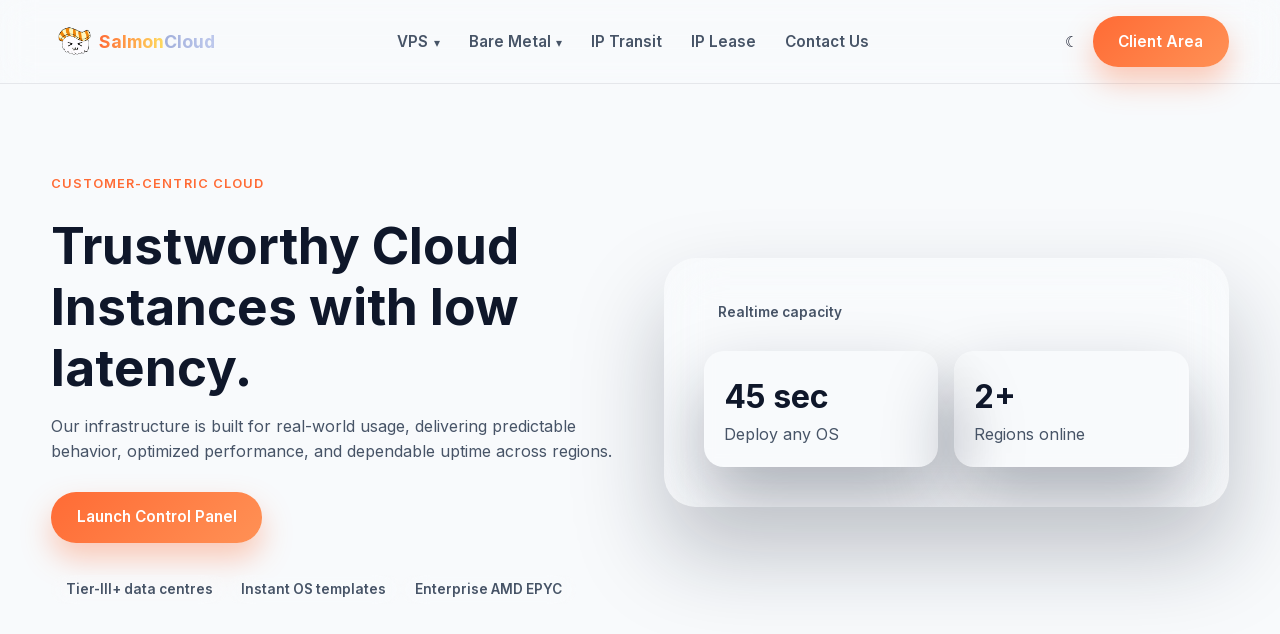

--- FILE ---
content_type: text/css; charset=utf-8
request_url: https://salmoncloud.co.uk/assets/index-oy7VmDH2.css
body_size: 3426
content:
@import"https://fonts.googleapis.com/css2?family=Inter:wght@400;500;600;700&family=Space+Grotesk:wght@500&display=swap";.nav-bar{position:sticky;top:0;z-index:100;-webkit-backdrop-filter:blur(16px);backdrop-filter:blur(16px);background:color-mix(in srgb,var(--surface) 92%,transparent);border-bottom:1px solid var(--border);transition:transform .25s ease,opacity .2s ease}.nav-bar--hidden{transform:translateY(-100%);opacity:0}.nav-inner{display:flex;align-items:center;justify-content:space-between;gap:1.5rem;padding:1rem 0}.brand{display:flex;align-items:center;gap:.75rem;font-weight:700;font-size:1.1rem}.brand-text{display:inline-flex;gap:.2rem;font-weight:700;font-size:1.1rem}.brand-text span{line-height:1}.salmon-color{-webkit-background-clip:text;background-image:linear-gradient(90deg,#ff6b35,#feed67,#ff6b35);background-size:150px;color:transparent;animation:gradient-bling 3s linear infinite}.cloud-color{-webkit-background-clip:text;background-image:linear-gradient(90deg,#a2afdb,#cbd5f5,#a2afdb);background-size:150px;color:transparent;animation:gradient-bling 3s linear infinite}@keyframes gradient-bling{0%{background-position:0}to{background-position:150px}}.brand img{width:48px;height:48px;object-fit:contain}.nav-links{display:flex;gap:1rem;font-weight:500;color:var(--text-muted);align-items:center}.nav-pill{border:none;background:transparent;font-weight:600;color:inherit;font-size:.95rem;padding:.4rem .9rem;border-radius:999px;transition:background .2s ease;cursor:pointer}.nav-pill:hover,.nav-pill:focus-visible{background:var(--surface-muted);color:var(--text)}.dropdown-icon{display:inline-flex;margin-left:.35rem;transition:transform .2s ease;font-size:.75rem}.dropdown-icon.open{transform:rotate(180deg)}.nav-dropdown{position:relative}.dropdown-panel{position:absolute;top:calc(100% + .35rem);left:0;min-width:220px;padding:.85rem;border-radius:18px;border:1px solid var(--border);background:var(--surface);box-shadow:0 20px 35px #0f172a1f;display:flex;flex-direction:column;gap:.45rem;z-index:10}.dropdown-link{padding:.45rem .6rem;border-radius:.6rem;color:var(--text);border:none;background:transparent;text-align:left;font-size:.95rem;font-weight:500;cursor:pointer}.dropdown-link:hover{background:var(--surface-muted)}.nav-actions{display:flex;gap:.75rem;align-items:center}.theme-toggle{display:inline-flex;align-items:center;gap:.35rem}.hero{display:grid;grid-template-columns:repeat(auto-fit,minmax(280px,1fr));gap:3rem;align-items:center}.hero-visual{position:relative;background:color-mix(in srgb,var(--surface) 90%,transparent);border-radius:32px;padding:2.5rem;border:1px solid color-mix(in srgb,var(--border) 60%,transparent);box-shadow:0 45px 90px #0f172a40;-webkit-backdrop-filter:blur(28px);backdrop-filter:blur(28px);overflow:hidden}.hero-visual>*{position:relative;z-index:1}.hero-grid{display:grid;grid-template-columns:repeat(2,minmax(120px,1fr));gap:1rem}.hero-grid .mini-card{position:relative;padding:1.25rem;border-radius:20px;background:color-mix(in srgb,var(--surface) 96%,transparent);border:1px solid color-mix(in srgb,var(--border) 75%,transparent);box-shadow:0 35px 70px #0f172a52;-webkit-backdrop-filter:blur(20px);backdrop-filter:blur(20px);overflow:hidden}.hero-grid .mini-card>*{position:relative;z-index:1}.hero-grid h4{margin:0;font-size:2rem}.badge-row{margin-top:2rem;display:flex;flex-wrap:wrap;gap:.75rem}.metrics-grid{display:grid;grid-template-columns:repeat(auto-fit,minmax(180px,1fr));gap:1rem;margin-top:2.5rem}.metric-card{position:relative;padding:1.5rem;border-radius:18px;border:1px solid color-mix(in srgb,var(--border) 55%,transparent);background:color-mix(in srgb,var(--surface) 88%,transparent);box-shadow:0 30px 65px #0f172a33;-webkit-backdrop-filter:blur(18px);backdrop-filter:blur(18px);overflow:hidden}.metric-card>*{position:relative;z-index:1}.metric-card h3{margin:0;font-size:2rem}.metric-card span{font-size:.95rem;color:var(--text-muted)}.services-grid .service-card{position:relative;padding:2.25rem;border-radius:28px;border:1px solid color-mix(in srgb,var(--border) 60%,transparent);background:color-mix(in srgb,var(--surface) 90%,transparent);box-shadow:0 50px 95px #0f172a47;-webkit-backdrop-filter:blur(30px);backdrop-filter:blur(30px);display:flex;flex-direction:column;gap:1.25rem;overflow:hidden}.services-grid .service-card>*{position:relative;z-index:1}.service-header{display:flex;gap:1rem;align-items:flex-start}.service-icon{width:48px;height:48px;border-radius:14px;background:color-mix(in srgb,var(--surface) 70%,transparent);display:inline-flex;align-items:center;justify-content:center;color:var(--primary);border:1px solid color-mix(in srgb,var(--border) 60%,transparent)}.service-label{font-size:.8rem;text-transform:uppercase;letter-spacing:.08em;color:var(--text-muted);margin:0}.service-header h3{margin:.25rem 0 0}.service-description{margin:.5rem 0 1.5rem;color:var(--text-muted)}.service-highlights{display:grid;grid-template-columns:repeat(auto-fit,minmax(140px,1fr));gap:.75rem}.service-stat{border-radius:18px;border:1px solid color-mix(in srgb,var(--border) 60%,transparent);background:color-mix(in srgb,var(--surface) 85%,transparent);padding:1rem}.service-stat span{font-size:.75rem;letter-spacing:.05em;text-transform:uppercase;color:var(--text-muted)}.service-stat strong{display:block;font-size:1.1rem;margin-top:.35rem}.service-note{font-size:.9rem;color:var(--text-muted);margin-top:auto}.service-cta{margin-top:1.25rem;display:inline-flex;align-self:flex-start}.map-panel{position:relative;margin-top:3rem;padding:2rem;border-radius:32px;background:color-mix(in srgb,var(--surface) 92%,transparent);border:1px solid color-mix(in srgb,var(--border) 60%,transparent);box-shadow:0 45px 95px #0f172a40;-webkit-backdrop-filter:blur(26px);backdrop-filter:blur(26px);overflow:hidden}.map-panel>*{position:relative;z-index:1}.map-wrapper{position:relative}.map-wrapper img{width:100%;border-radius:24px;border:1px solid var(--border)}.map-pin{position:absolute;transform:translate(-50%,-100%);pointer-events:none;display:flex;flex-direction:column;align-items:center;gap:.4rem;z-index:1}.map-pin-label{background:#0f172a;color:#fff;padding:.35rem .7rem;border-radius:999px;font-size:.8rem;white-space:nowrap;box-shadow:0 5px 25px #0f172a4d;z-index:2}.map-pin-dot{width:12px;height:12px;border-radius:50%;background:var(--primary);border:2px solid #fff;box-shadow:0 0 0 4px #ff6b3533;transform:translateY(50%);position:relative;overflow:visible}.map-pin-pulse{position:absolute;top:50%;left:50%;width:22px;height:22px;border-radius:50%;transform:translate(-50%,-50%);border:1px solid rgba(96,165,250,.55);animation:pinPulse 2s ease-out infinite}.map-pin-pulse.delay{animation-delay:1s}@keyframes pinPulse{0%{opacity:.7;transform:translate(-50%,-50%) scale(1)}to{opacity:0;transform:translate(-50%,-50%) scale(10)}}@media (max-width: 900px){@keyframes pinPulse{0%{opacity:.7;transform:translate(-50%,-50%) scale(1)}to{opacity:0;transform:translate(-50%,-50%) scale(5)}}}.os-grid{display:grid;grid-template-columns:repeat(auto-fit,minmax(160px,1fr));gap:1.5rem;margin-top:2rem}.os-card{position:relative;border:1px solid color-mix(in srgb,var(--border) 55%,transparent);border-radius:20px;padding:1.5rem;background:color-mix(in srgb,var(--surface) 88%,transparent);display:flex;flex-direction:column;gap:.75rem;align-items:center;justify-content:center;-webkit-backdrop-filter:blur(20px);backdrop-filter:blur(20px);box-shadow:0 32px 70px #0f172a38;overflow:hidden}.os-card>*{position:relative;z-index:1}.os-card img{height:48px;object-fit:contain}.cta-section{padding:clamp(2.5rem,5vw,4rem);border-radius:32px;background:linear-gradient(135deg,#0f172a,#192248);color:#fff;display:flex;flex-direction:column;gap:1rem}.cta-section p{color:#fffc;max-width:540px}.community-section .community-grid{margin-top:1.5rem;display:grid;grid-template-columns:repeat(auto-fit,minmax(260px,1fr));gap:1rem}.community-card{position:relative;border:2px solid color-mix(in srgb,var(--border-strong) 45%,transparent);border-radius:18px;padding:1.25rem 1.5rem;box-sizing:border-box;display:flex;gap:1rem;align-items:center;background:color-mix(in srgb,var(--surface) 90%,transparent);box-shadow:0 28px 70px #0f172a33;transition:transform .2s ease,box-shadow .2s ease,border .2s ease;overflow:hidden}.community-card:hover{transform:none;border-color:var(--primary);box-shadow:0 40px 90px #05081c80}.community-card>*{position:relative;z-index:1}.community-card p{margin:.2rem 0 0;color:var(--text-muted);font-size:.95rem}.community-direct{margin-top:2.5rem}.contact-buttons{display:grid;grid-template-columns:repeat(auto-fit,minmax(220px,1fr));gap:1rem;margin-top:1.2rem}.contact-button{display:inline-flex;align-items:center;gap:.75rem;padding:.95rem 1.1rem;border-radius:14px;border:2px solid color-mix(in srgb,var(--border-strong) 40%,transparent);background:color-mix(in srgb,var(--surface) 95%,transparent);box-shadow:0 18px 40px #0f172a29;transition:transform .18s ease,box-shadow .18s ease,border .18s ease;color:inherit;box-sizing:border-box}.contact-button:hover{transform:none;border-color:var(--primary);box-shadow:0 24px 55px #0f172a38}.contact-button img,.contact-button .contact-button-icon{width:32px;height:32px;border-radius:10px;object-fit:contain;display:inline-flex;align-items:center;justify-content:center;background:color-mix(in srgb,var(--surface-muted) 85%,transparent)}.contact-button .contact-button-icon{font-size:1.15rem}.community-icon{width:56px;height:56px;border-radius:16px;background:var(--surface-muted);display:inline-flex;align-items:center;justify-content:center}.community-icon img{width:36px;height:36px;object-fit:contain}.policy-wrapper{border-radius:28px;padding:clamp(1.5rem,4vw,3rem);background:var(--surface);border:1px solid var(--border);box-shadow:var(--card-shadow)}.policy-content .container{width:min(1000px,100%);margin:0 auto;padding:0}.policy-wrapper h1{margin-top:0}.policy-wrapper :is(p,li){color:var(--text-muted);line-height:1.8}.policy-content .title{text-align:center;font-family:Madimi One,Space Grotesk,system-ui,sans-serif;margin-bottom:2rem}.policy-content .title img{display:block;margin:0 auto 1.25rem}.policy-content .display-1{font-size:clamp(2.5rem,6vw,3.75rem);margin:0;line-height:1.15;font-weight:700}.policy-content .custom-page{font-family:Roboto,Inter,system-ui,sans-serif;color:var(--text);line-height:1.75}.policy-content .custom-page p,.policy-content .custom-page ul,.policy-content .custom-page ol{font-size:1.15rem}.policy-content .custom-page p{margin:0 0 1.5rem}.policy-content .custom-page ul,.policy-content .custom-page ol{margin:0 0 1.5rem 1.5rem;padding-left:1.5rem}.policy-content .custom-page li{margin-bottom:.8rem}.policy-content .custom-page li:last-child{margin-bottom:0}.policy-content .custom-page>div{margin-top:30px;margin-bottom:20px}.policy-content .custom-page h1{padding-top:30px;margin-bottom:1.2rem;font-size:clamp(1.5rem,4vw,2.4rem)}.policy-content .custom-ol{font-size:1.1rem;margin:0 0 1.5rem 1.5rem;padding-left:1.5rem}.policy-content .custom-ol>li{margin:0 0 1.5rem}.policy-content .custom-part{margin-top:2rem;margin-bottom:2rem}footer{padding:2rem 0;color:var(--text-muted);border-top:1px solid rgba(15,23,42,.07)}.footer-grid{display:grid;grid-template-columns:repeat(auto-fit,minmax(220px,1fr));gap:1.5rem}.footer-brand{display:flex;align-items:center;gap:.75rem}.footer-links{display:flex;flex-direction:column;gap:.35rem}.footer-status{display:flex;flex-direction:column;align-items:flex-start;gap:.2rem;margin:0}.footer-status.footer-status-inline{flex-direction:row;align-items:center;gap:.4rem}.footer-status-label{font-weight:600;font-size:.9rem;color:var(--text)}.footer-status-pill{display:inline-flex;align-items:center;gap:.5rem;padding:.35rem .85rem;border-radius:999px;background:color-mix(in srgb,var(--surface) 92%,transparent)}.footer-status-dot{width:.55rem;height:.55rem;border-radius:50%;box-shadow:0 0 6px #00000026}.footer-status-text{font-weight:500;font-style:italic;font-size:.85rem;color:var(--text-muted)}.footer-bottom{margin-top:2rem;display:flex;flex-wrap:wrap;justify-content:space-between;gap:1rem;font-size:.9rem}@media (max-width: 900px){.nav-inner{flex-wrap:wrap;gap:.75rem;padding:.75rem 0}.nav-links{flex-wrap:wrap;order:3;width:100%;gap:.75rem;justify-content:flex-start}.hero{grid-template-columns:1fr}.nav-actions{flex-wrap:wrap;gap:.5rem;order:2;width:100%;justify-content:flex-start}}@media (max-width: 600px){.nav-inner{padding:.5rem 0}.brand{gap:.5rem}.brand img{width:40px;height:40px}.nav-links{gap:.5rem}.nav-pill{padding:.35rem .75rem;font-size:.85rem}.nav-actions{gap:.4rem}.primary-btn,.ghost-btn{padding:.65rem 1.2rem;font-size:.85rem}}:root{--bg: #f8fafc;--surface: #ffffff;--surface-muted: #f1f5f9;--border: #e5e7eb;--border-strong: #d0d5dd;--text: #0f172a;--text-muted: #475467;--primary: #ff6b35;--primary-dark: #d54a1b;--accent: #2563eb;--success: #0f9d58;--glow-primary: rgba(255, 145, 85, .45);--glow-accent: rgba(96, 165, 250, .35);--card-shadow: 0 25px 50px -12px rgba(15, 23, 42, .15);font-family:Inter,system-ui,-apple-system,BlinkMacSystemFont,Segoe UI,sans-serif;line-height:1.6;font-weight:400;color:var(--text);background-color:var(--bg);text-rendering:optimizeLegibility;-webkit-font-smoothing:antialiased}[data-theme=dark]{--bg: #050b18;--surface: #0f172a;--surface-muted: #182033;--border: #1e2537;--border-strong: #2b3550;--text: #f8fbff;--text-muted: #b5bed4;--primary: #ff6b35;--primary-dark: #d54a1b;--accent: #60a5fa;--success: #4ade80;--glow-primary: rgba(255, 145, 85, .5);--glow-accent: rgba(96, 165, 250, .45);--card-shadow: 0 35px 70px rgba(2, 6, 23, .65)}*,*:before,*:after{box-sizing:border-box}body{margin:0;min-height:100vh;background:var(--bg);color:var(--text)}img{max-width:100%;height:auto;display:block}a{color:inherit;text-decoration:none}button{font-family:inherit}.page-shell{min-height:100vh;display:flex;flex-direction:column;background:var(--bg)}main{flex:1}.container{width:min(1200px,92vw);margin:0 auto}.section{padding:clamp(3rem,6vw,5.5rem) 0}.text-muted{color:var(--text-muted)}.eyebrow{display:inline-flex;align-items:center;gap:.75rem;text-transform:uppercase;letter-spacing:.08em;font-size:.8rem;font-weight:600;color:var(--primary)}.section-title{font-size:clamp(2rem,4vw,3.2rem);line-height:1.2;margin:.5rem 0 1rem;color:var(--text)}.section-subtitle{max-width:1280px;color:var(--text-muted)}.card{border-radius:24px;padding:2rem;background:var(--surface);border:1px solid var(--border);box-shadow:0 20px 50px #0f172a0f}.pill{border-radius:999px;padding:.25rem .9rem;font-size:.85rem;font-weight:600;display:inline-flex;gap:.35rem;align-items:center;background:color-mix(in srgb,var(--surface) 80%,transparent);color:var(--text-muted);border:1px solid color-mix(in srgb,var(--border) 60%,transparent);-webkit-backdrop-filter:blur(12px);backdrop-filter:blur(12px)}.primary-btn,.ghost-btn{border-radius:999px;padding:.85rem 1.6rem;font-size:.95rem;font-weight:600;border:none;cursor:pointer;transition:transform .14s ease,box-shadow .14s ease}.primary-btn{background:linear-gradient(135deg,var(--primary),#ff9155);color:#fff;box-shadow:0 15px 30px #ff6b3559}.primary-btn:hover{transform:translateY(-2px);box-shadow:0 20px 35px #ff6b3566}.ghost-btn{background:#0f172a0d;color:var(--text)}.ghost-btn:hover{transform:translateY(-2px)}.grid{display:grid;gap:1.5rem}.grid-3{grid-template-columns:repeat(auto-fit,minmax(260px,1fr))}@media (max-width: 768px){.card{padding:1.5rem}.section{padding:2.5rem 0}}


--- FILE ---
content_type: application/javascript
request_url: https://salmoncloud.co.uk/assets/index-Du4y6wXX.js
body_size: 90911
content:
(function(){const t=document.createElement("link").relList;if(t&&t.supports&&t.supports("modulepreload"))return;for(const n of document.querySelectorAll('link[rel="modulepreload"]'))a(n);new MutationObserver(n=>{for(const i of n)if(i.type==="childList")for(const u of i.addedNodes)u.tagName==="LINK"&&u.rel==="modulepreload"&&a(u)}).observe(document,{childList:!0,subtree:!0});function l(n){const i={};return n.integrity&&(i.integrity=n.integrity),n.referrerPolicy&&(i.referrerPolicy=n.referrerPolicy),n.crossOrigin==="use-credentials"?i.credentials="include":n.crossOrigin==="anonymous"?i.credentials="omit":i.credentials="same-origin",i}function a(n){if(n.ep)return;n.ep=!0;const i=l(n);fetch(n.href,i)}})();var _r={exports:{}},Li={};/**
 * @license React
 * react-jsx-runtime.production.js
 *
 * Copyright (c) Meta Platforms, Inc. and affiliates.
 *
 * This source code is licensed under the MIT license found in the
 * LICENSE file in the root directory of this source tree.
 */var tm=Symbol.for("react.transitional.element"),lm=Symbol.for("react.fragment");function jr(e,t,l){var a=null;if(l!==void 0&&(a=""+l),t.key!==void 0&&(a=""+t.key),"key"in t){l={};for(var n in t)n!=="key"&&(l[n]=t[n])}else l=t;return t=l.ref,{$$typeof:tm,type:e,key:a,ref:t!==void 0?t:null,props:l}}Li.Fragment=lm;Li.jsx=jr;Li.jsxs=jr;_r.exports=Li;var p=_r.exports,Ur={exports:{}},N={};/**
 * @license React
 * react.production.js
 *
 * Copyright (c) Meta Platforms, Inc. and affiliates.
 *
 * This source code is licensed under the MIT license found in the
 * LICENSE file in the root directory of this source tree.
 */var Qc=Symbol.for("react.transitional.element"),am=Symbol.for("react.portal"),nm=Symbol.for("react.fragment"),im=Symbol.for("react.strict_mode"),um=Symbol.for("react.profiler"),cm=Symbol.for("react.consumer"),om=Symbol.for("react.context"),sm=Symbol.for("react.forward_ref"),rm=Symbol.for("react.suspense"),fm=Symbol.for("react.memo"),Rr=Symbol.for("react.lazy"),dm=Symbol.for("react.activity"),Io=Symbol.iterator;function hm(e){return e===null||typeof e!="object"?null:(e=Io&&e[Io]||e["@@iterator"],typeof e=="function"?e:null)}var Lr={isMounted:function(){return!1},enqueueForceUpdate:function(){},enqueueReplaceState:function(){},enqueueSetState:function(){}},Hr=Object.assign,Br={};function oa(e,t,l){this.props=e,this.context=t,this.refs=Br,this.updater=l||Lr}oa.prototype.isReactComponent={};oa.prototype.setState=function(e,t){if(typeof e!="object"&&typeof e!="function"&&e!=null)throw Error("takes an object of state variables to update or a function which returns an object of state variables.");this.updater.enqueueSetState(this,e,t,"setState")};oa.prototype.forceUpdate=function(e){this.updater.enqueueForceUpdate(this,e,"forceUpdate")};function qr(){}qr.prototype=oa.prototype;function Vc(e,t,l){this.props=e,this.context=t,this.refs=Br,this.updater=l||Lr}var Zc=Vc.prototype=new qr;Zc.constructor=Vc;Hr(Zc,oa.prototype);Zc.isPureReactComponent=!0;var Po=Array.isArray;function Zu(){}var $={H:null,A:null,T:null,S:null},Yr=Object.prototype.hasOwnProperty;function Kc(e,t,l){var a=l.ref;return{$$typeof:Qc,type:e,key:t,ref:a!==void 0?a:null,props:l}}function mm(e,t){return Kc(e.type,t,e.props)}function kc(e){return typeof e=="object"&&e!==null&&e.$$typeof===Qc}function ym(e){var t={"=":"=0",":":"=2"};return"$"+e.replace(/[=:]/g,function(l){return t[l]})}var es=/\/+/g;function iu(e,t){return typeof e=="object"&&e!==null&&e.key!=null?ym(""+e.key):t.toString(36)}function pm(e){switch(e.status){case"fulfilled":return e.value;case"rejected":throw e.reason;default:switch(typeof e.status=="string"?e.then(Zu,Zu):(e.status="pending",e.then(function(t){e.status==="pending"&&(e.status="fulfilled",e.value=t)},function(t){e.status==="pending"&&(e.status="rejected",e.reason=t)})),e.status){case"fulfilled":return e.value;case"rejected":throw e.reason}}throw e}function Ol(e,t,l,a,n){var i=typeof e;(i==="undefined"||i==="boolean")&&(e=null);var u=!1;if(e===null)u=!0;else switch(i){case"bigint":case"string":case"number":u=!0;break;case"object":switch(e.$$typeof){case Qc:case am:u=!0;break;case Rr:return u=e._init,Ol(u(e._payload),t,l,a,n)}}if(u)return n=n(e),u=a===""?"."+iu(e,0):a,Po(n)?(l="",u!=null&&(l=u.replace(es,"$&/")+"/"),Ol(n,t,l,"",function(s){return s})):n!=null&&(kc(n)&&(n=mm(n,l+(n.key==null||e&&e.key===n.key?"":(""+n.key).replace(es,"$&/")+"/")+u)),t.push(n)),1;u=0;var c=a===""?".":a+":";if(Po(e))for(var o=0;o<e.length;o++)a=e[o],i=c+iu(a,o),u+=Ol(a,t,l,i,n);else if(o=hm(e),typeof o=="function")for(e=o.call(e),o=0;!(a=e.next()).done;)a=a.value,i=c+iu(a,o++),u+=Ol(a,t,l,i,n);else if(i==="object"){if(typeof e.then=="function")return Ol(pm(e),t,l,a,n);throw t=String(e),Error("Objects are not valid as a React child (found: "+(t==="[object Object]"?"object with keys {"+Object.keys(e).join(", ")+"}":t)+"). If you meant to render a collection of children, use an array instead.")}return u}function xn(e,t,l){if(e==null)return e;var a=[],n=0;return Ol(e,a,"","",function(i){return t.call(l,i,n++)}),a}function vm(e){if(e._status===-1){var t=e._result;t=t(),t.then(function(l){(e._status===0||e._status===-1)&&(e._status=1,e._result=l)},function(l){(e._status===0||e._status===-1)&&(e._status=2,e._result=l)}),e._status===-1&&(e._status=0,e._result=t)}if(e._status===1)return e._result.default;throw e._result}var ts=typeof reportError=="function"?reportError:function(e){if(typeof window=="object"&&typeof window.ErrorEvent=="function"){var t=new window.ErrorEvent("error",{bubbles:!0,cancelable:!0,message:typeof e=="object"&&e!==null&&typeof e.message=="string"?String(e.message):String(e),error:e});if(!window.dispatchEvent(t))return}else if(typeof process=="object"&&typeof process.emit=="function"){process.emit("uncaughtException",e);return}console.error(e)},gm={map:xn,forEach:function(e,t,l){xn(e,function(){t.apply(this,arguments)},l)},count:function(e){var t=0;return xn(e,function(){t++}),t},toArray:function(e){return xn(e,function(t){return t})||[]},only:function(e){if(!kc(e))throw Error("React.Children.only expected to receive a single React element child.");return e}};N.Activity=dm;N.Children=gm;N.Component=oa;N.Fragment=nm;N.Profiler=um;N.PureComponent=Vc;N.StrictMode=im;N.Suspense=rm;N.__CLIENT_INTERNALS_DO_NOT_USE_OR_WARN_USERS_THEY_CANNOT_UPGRADE=$;N.__COMPILER_RUNTIME={__proto__:null,c:function(e){return $.H.useMemoCache(e)}};N.cache=function(e){return function(){return e.apply(null,arguments)}};N.cacheSignal=function(){return null};N.cloneElement=function(e,t,l){if(e==null)throw Error("The argument must be a React element, but you passed "+e+".");var a=Hr({},e.props),n=e.key;if(t!=null)for(i in t.key!==void 0&&(n=""+t.key),t)!Yr.call(t,i)||i==="key"||i==="__self"||i==="__source"||i==="ref"&&t.ref===void 0||(a[i]=t[i]);var i=arguments.length-2;if(i===1)a.children=l;else if(1<i){for(var u=Array(i),c=0;c<i;c++)u[c]=arguments[c+2];a.children=u}return Kc(e.type,n,a)};N.createContext=function(e){return e={$$typeof:om,_currentValue:e,_currentValue2:e,_threadCount:0,Provider:null,Consumer:null},e.Provider=e,e.Consumer={$$typeof:cm,_context:e},e};N.createElement=function(e,t,l){var a,n={},i=null;if(t!=null)for(a in t.key!==void 0&&(i=""+t.key),t)Yr.call(t,a)&&a!=="key"&&a!=="__self"&&a!=="__source"&&(n[a]=t[a]);var u=arguments.length-2;if(u===1)n.children=l;else if(1<u){for(var c=Array(u),o=0;o<u;o++)c[o]=arguments[o+2];n.children=c}if(e&&e.defaultProps)for(a in u=e.defaultProps,u)n[a]===void 0&&(n[a]=u[a]);return Kc(e,i,n)};N.createRef=function(){return{current:null}};N.forwardRef=function(e){return{$$typeof:sm,render:e}};N.isValidElement=kc;N.lazy=function(e){return{$$typeof:Rr,_payload:{_status:-1,_result:e},_init:vm}};N.memo=function(e,t){return{$$typeof:fm,type:e,compare:t===void 0?null:t}};N.startTransition=function(e){var t=$.T,l={};$.T=l;try{var a=e(),n=$.S;n!==null&&n(l,a),typeof a=="object"&&a!==null&&typeof a.then=="function"&&a.then(Zu,ts)}catch(i){ts(i)}finally{t!==null&&l.types!==null&&(t.types=l.types),$.T=t}};N.unstable_useCacheRefresh=function(){return $.H.useCacheRefresh()};N.use=function(e){return $.H.use(e)};N.useActionState=function(e,t,l){return $.H.useActionState(e,t,l)};N.useCallback=function(e,t){return $.H.useCallback(e,t)};N.useContext=function(e){return $.H.useContext(e)};N.useDebugValue=function(){};N.useDeferredValue=function(e,t){return $.H.useDeferredValue(e,t)};N.useEffect=function(e,t){return $.H.useEffect(e,t)};N.useEffectEvent=function(e){return $.H.useEffectEvent(e)};N.useId=function(){return $.H.useId()};N.useImperativeHandle=function(e,t,l){return $.H.useImperativeHandle(e,t,l)};N.useInsertionEffect=function(e,t){return $.H.useInsertionEffect(e,t)};N.useLayoutEffect=function(e,t){return $.H.useLayoutEffect(e,t)};N.useMemo=function(e,t){return $.H.useMemo(e,t)};N.useOptimistic=function(e,t){return $.H.useOptimistic(e,t)};N.useReducer=function(e,t,l){return $.H.useReducer(e,t,l)};N.useRef=function(e){return $.H.useRef(e)};N.useState=function(e){return $.H.useState(e)};N.useSyncExternalStore=function(e,t,l){return $.H.useSyncExternalStore(e,t,l)};N.useTransition=function(){return $.H.useTransition()};N.version="19.2.0";Ur.exports=N;var b=Ur.exports,Gr={exports:{}},Hi={},Xr={exports:{}},Qr={};/**
 * @license React
 * scheduler.production.js
 *
 * Copyright (c) Meta Platforms, Inc. and affiliates.
 *
 * This source code is licensed under the MIT license found in the
 * LICENSE file in the root directory of this source tree.
 */(function(e){function t(x,R){var U=x.length;x.push(R);e:for(;0<U;){var le=U-1>>>1,fe=x[le];if(0<n(fe,R))x[le]=R,x[U]=fe,U=le;else break e}}function l(x){return x.length===0?null:x[0]}function a(x){if(x.length===0)return null;var R=x[0],U=x.pop();if(U!==R){x[0]=U;e:for(var le=0,fe=x.length,An=fe>>>1;le<An;){var zn=2*(le+1)-1,nu=x[zn],il=zn+1,wn=x[il];if(0>n(nu,U))il<fe&&0>n(wn,nu)?(x[le]=wn,x[il]=U,le=il):(x[le]=nu,x[zn]=U,le=zn);else if(il<fe&&0>n(wn,U))x[le]=wn,x[il]=U,le=il;else break e}}return R}function n(x,R){var U=x.sortIndex-R.sortIndex;return U!==0?U:x.id-R.id}if(e.unstable_now=void 0,typeof performance=="object"&&typeof performance.now=="function"){var i=performance;e.unstable_now=function(){return i.now()}}else{var u=Date,c=u.now();e.unstable_now=function(){return u.now()-c}}var o=[],s=[],d=1,m=null,f=3,v=!1,T=!1,E=!1,A=!1,h=typeof setTimeout=="function"?setTimeout:null,r=typeof clearTimeout=="function"?clearTimeout:null,y=typeof setImmediate<"u"?setImmediate:null;function g(x){for(var R=l(s);R!==null;){if(R.callback===null)a(s);else if(R.startTime<=x)a(s),R.sortIndex=R.expirationTime,t(o,R);else break;R=l(s)}}function w(x){if(E=!1,g(x),!T)if(l(o)!==null)T=!0,D||(D=!0,Nt());else{var R=l(s);R!==null&&au(w,R.startTime-x)}}var D=!1,z=-1,O=5,C=-1;function _(){return A?!0:!(e.unstable_now()-C<O)}function Se(){if(A=!1,D){var x=e.unstable_now();C=x;var R=!0;try{e:{T=!1,E&&(E=!1,r(z),z=-1),v=!0;var U=f;try{t:{for(g(x),m=l(o);m!==null&&!(m.expirationTime>x&&_());){var le=m.callback;if(typeof le=="function"){m.callback=null,f=m.priorityLevel;var fe=le(m.expirationTime<=x);if(x=e.unstable_now(),typeof fe=="function"){m.callback=fe,g(x),R=!0;break t}m===l(o)&&a(o),g(x)}else a(o);m=l(o)}if(m!==null)R=!0;else{var An=l(s);An!==null&&au(w,An.startTime-x),R=!1}}break e}finally{m=null,f=U,v=!1}R=void 0}}finally{R?Nt():D=!1}}}var Nt;if(typeof y=="function")Nt=function(){y(Se)};else if(typeof MessageChannel<"u"){var Fo=new MessageChannel,em=Fo.port2;Fo.port1.onmessage=Se,Nt=function(){em.postMessage(null)}}else Nt=function(){h(Se,0)};function au(x,R){z=h(function(){x(e.unstable_now())},R)}e.unstable_IdlePriority=5,e.unstable_ImmediatePriority=1,e.unstable_LowPriority=4,e.unstable_NormalPriority=3,e.unstable_Profiling=null,e.unstable_UserBlockingPriority=2,e.unstable_cancelCallback=function(x){x.callback=null},e.unstable_forceFrameRate=function(x){0>x||125<x?console.error("forceFrameRate takes a positive int between 0 and 125, forcing frame rates higher than 125 fps is not supported"):O=0<x?Math.floor(1e3/x):5},e.unstable_getCurrentPriorityLevel=function(){return f},e.unstable_next=function(x){switch(f){case 1:case 2:case 3:var R=3;break;default:R=f}var U=f;f=R;try{return x()}finally{f=U}},e.unstable_requestPaint=function(){A=!0},e.unstable_runWithPriority=function(x,R){switch(x){case 1:case 2:case 3:case 4:case 5:break;default:x=3}var U=f;f=x;try{return R()}finally{f=U}},e.unstable_scheduleCallback=function(x,R,U){var le=e.unstable_now();switch(typeof U=="object"&&U!==null?(U=U.delay,U=typeof U=="number"&&0<U?le+U:le):U=le,x){case 1:var fe=-1;break;case 2:fe=250;break;case 5:fe=1073741823;break;case 4:fe=1e4;break;default:fe=5e3}return fe=U+fe,x={id:d++,callback:R,priorityLevel:x,startTime:U,expirationTime:fe,sortIndex:-1},U>le?(x.sortIndex=U,t(s,x),l(o)===null&&x===l(s)&&(E?(r(z),z=-1):E=!0,au(w,U-le))):(x.sortIndex=fe,t(o,x),T||v||(T=!0,D||(D=!0,Nt()))),x},e.unstable_shouldYield=_,e.unstable_wrapCallback=function(x){var R=f;return function(){var U=f;f=R;try{return x.apply(this,arguments)}finally{f=U}}}})(Qr);Xr.exports=Qr;var bm=Xr.exports,Vr={exports:{}},Ae={};/**
 * @license React
 * react-dom.production.js
 *
 * Copyright (c) Meta Platforms, Inc. and affiliates.
 *
 * This source code is licensed under the MIT license found in the
 * LICENSE file in the root directory of this source tree.
 */var Sm=b;function Zr(e){var t="https://react.dev/errors/"+e;if(1<arguments.length){t+="?args[]="+encodeURIComponent(arguments[1]);for(var l=2;l<arguments.length;l++)t+="&args[]="+encodeURIComponent(arguments[l])}return"Minified React error #"+e+"; visit "+t+" for the full message or use the non-minified dev environment for full errors and additional helpful warnings."}function _t(){}var Ee={d:{f:_t,r:function(){throw Error(Zr(522))},D:_t,C:_t,L:_t,m:_t,X:_t,S:_t,M:_t},p:0,findDOMNode:null},Tm=Symbol.for("react.portal");function Em(e,t,l){var a=3<arguments.length&&arguments[3]!==void 0?arguments[3]:null;return{$$typeof:Tm,key:a==null?null:""+a,children:e,containerInfo:t,implementation:l}}var _a=Sm.__CLIENT_INTERNALS_DO_NOT_USE_OR_WARN_USERS_THEY_CANNOT_UPGRADE;function Bi(e,t){if(e==="font")return"";if(typeof t=="string")return t==="use-credentials"?t:""}Ae.__DOM_INTERNALS_DO_NOT_USE_OR_WARN_USERS_THEY_CANNOT_UPGRADE=Ee;Ae.createPortal=function(e,t){var l=2<arguments.length&&arguments[2]!==void 0?arguments[2]:null;if(!t||t.nodeType!==1&&t.nodeType!==9&&t.nodeType!==11)throw Error(Zr(299));return Em(e,t,null,l)};Ae.flushSync=function(e){var t=_a.T,l=Ee.p;try{if(_a.T=null,Ee.p=2,e)return e()}finally{_a.T=t,Ee.p=l,Ee.d.f()}};Ae.preconnect=function(e,t){typeof e=="string"&&(t?(t=t.crossOrigin,t=typeof t=="string"?t==="use-credentials"?t:"":void 0):t=null,Ee.d.C(e,t))};Ae.prefetchDNS=function(e){typeof e=="string"&&Ee.d.D(e)};Ae.preinit=function(e,t){if(typeof e=="string"&&t&&typeof t.as=="string"){var l=t.as,a=Bi(l,t.crossOrigin),n=typeof t.integrity=="string"?t.integrity:void 0,i=typeof t.fetchPriority=="string"?t.fetchPriority:void 0;l==="style"?Ee.d.S(e,typeof t.precedence=="string"?t.precedence:void 0,{crossOrigin:a,integrity:n,fetchPriority:i}):l==="script"&&Ee.d.X(e,{crossOrigin:a,integrity:n,fetchPriority:i,nonce:typeof t.nonce=="string"?t.nonce:void 0})}};Ae.preinitModule=function(e,t){if(typeof e=="string")if(typeof t=="object"&&t!==null){if(t.as==null||t.as==="script"){var l=Bi(t.as,t.crossOrigin);Ee.d.M(e,{crossOrigin:l,integrity:typeof t.integrity=="string"?t.integrity:void 0,nonce:typeof t.nonce=="string"?t.nonce:void 0})}}else t==null&&Ee.d.M(e)};Ae.preload=function(e,t){if(typeof e=="string"&&typeof t=="object"&&t!==null&&typeof t.as=="string"){var l=t.as,a=Bi(l,t.crossOrigin);Ee.d.L(e,l,{crossOrigin:a,integrity:typeof t.integrity=="string"?t.integrity:void 0,nonce:typeof t.nonce=="string"?t.nonce:void 0,type:typeof t.type=="string"?t.type:void 0,fetchPriority:typeof t.fetchPriority=="string"?t.fetchPriority:void 0,referrerPolicy:typeof t.referrerPolicy=="string"?t.referrerPolicy:void 0,imageSrcSet:typeof t.imageSrcSet=="string"?t.imageSrcSet:void 0,imageSizes:typeof t.imageSizes=="string"?t.imageSizes:void 0,media:typeof t.media=="string"?t.media:void 0})}};Ae.preloadModule=function(e,t){if(typeof e=="string")if(t){var l=Bi(t.as,t.crossOrigin);Ee.d.m(e,{as:typeof t.as=="string"&&t.as!=="script"?t.as:void 0,crossOrigin:l,integrity:typeof t.integrity=="string"?t.integrity:void 0})}else Ee.d.m(e)};Ae.requestFormReset=function(e){Ee.d.r(e)};Ae.unstable_batchedUpdates=function(e,t){return e(t)};Ae.useFormState=function(e,t,l){return _a.H.useFormState(e,t,l)};Ae.useFormStatus=function(){return _a.H.useHostTransitionStatus()};Ae.version="19.2.0";function Kr(){if(!(typeof __REACT_DEVTOOLS_GLOBAL_HOOK__>"u"||typeof __REACT_DEVTOOLS_GLOBAL_HOOK__.checkDCE!="function"))try{__REACT_DEVTOOLS_GLOBAL_HOOK__.checkDCE(Kr)}catch(e){console.error(e)}}Kr(),Vr.exports=Ae;var Am=Vr.exports;/**
 * @license React
 * react-dom-client.production.js
 *
 * Copyright (c) Meta Platforms, Inc. and affiliates.
 *
 * This source code is licensed under the MIT license found in the
 * LICENSE file in the root directory of this source tree.
 */var re=bm,kr=b,zm=Am;function S(e){var t="https://react.dev/errors/"+e;if(1<arguments.length){t+="?args[]="+encodeURIComponent(arguments[1]);for(var l=2;l<arguments.length;l++)t+="&args[]="+encodeURIComponent(arguments[l])}return"Minified React error #"+e+"; visit "+t+" for the full message or use the non-minified dev environment for full errors and additional helpful warnings."}function Jr(e){return!(!e||e.nodeType!==1&&e.nodeType!==9&&e.nodeType!==11)}function on(e){var t=e,l=e;if(e.alternate)for(;t.return;)t=t.return;else{e=t;do t=e,t.flags&4098&&(l=t.return),e=t.return;while(e)}return t.tag===3?l:null}function Wr(e){if(e.tag===13){var t=e.memoizedState;if(t===null&&(e=e.alternate,e!==null&&(t=e.memoizedState)),t!==null)return t.dehydrated}return null}function $r(e){if(e.tag===31){var t=e.memoizedState;if(t===null&&(e=e.alternate,e!==null&&(t=e.memoizedState)),t!==null)return t.dehydrated}return null}function ls(e){if(on(e)!==e)throw Error(S(188))}function wm(e){var t=e.alternate;if(!t){if(t=on(e),t===null)throw Error(S(188));return t!==e?null:e}for(var l=e,a=t;;){var n=l.return;if(n===null)break;var i=n.alternate;if(i===null){if(a=n.return,a!==null){l=a;continue}break}if(n.child===i.child){for(i=n.child;i;){if(i===l)return ls(n),e;if(i===a)return ls(n),t;i=i.sibling}throw Error(S(188))}if(l.return!==a.return)l=n,a=i;else{for(var u=!1,c=n.child;c;){if(c===l){u=!0,l=n,a=i;break}if(c===a){u=!0,a=n,l=i;break}c=c.sibling}if(!u){for(c=i.child;c;){if(c===l){u=!0,l=i,a=n;break}if(c===a){u=!0,a=i,l=n;break}c=c.sibling}if(!u)throw Error(S(189))}}if(l.alternate!==a)throw Error(S(190))}if(l.tag!==3)throw Error(S(188));return l.stateNode.current===l?e:t}function Fr(e){var t=e.tag;if(t===5||t===26||t===27||t===6)return e;for(e=e.child;e!==null;){if(t=Fr(e),t!==null)return t;e=e.sibling}return null}var F=Object.assign,xm=Symbol.for("react.element"),Cn=Symbol.for("react.transitional.element"),xa=Symbol.for("react.portal"),Nl=Symbol.for("react.fragment"),Ir=Symbol.for("react.strict_mode"),Ku=Symbol.for("react.profiler"),Pr=Symbol.for("react.consumer"),pt=Symbol.for("react.context"),Jc=Symbol.for("react.forward_ref"),ku=Symbol.for("react.suspense"),Ju=Symbol.for("react.suspense_list"),Wc=Symbol.for("react.memo"),jt=Symbol.for("react.lazy"),Wu=Symbol.for("react.activity"),Cm=Symbol.for("react.memo_cache_sentinel"),as=Symbol.iterator;function ga(e){return e===null||typeof e!="object"?null:(e=as&&e[as]||e["@@iterator"],typeof e=="function"?e:null)}var Om=Symbol.for("react.client.reference");function $u(e){if(e==null)return null;if(typeof e=="function")return e.$$typeof===Om?null:e.displayName||e.name||null;if(typeof e=="string")return e;switch(e){case Nl:return"Fragment";case Ku:return"Profiler";case Ir:return"StrictMode";case ku:return"Suspense";case Ju:return"SuspenseList";case Wu:return"Activity"}if(typeof e=="object")switch(e.$$typeof){case xa:return"Portal";case pt:return e.displayName||"Context";case Pr:return(e._context.displayName||"Context")+".Consumer";case Jc:var t=e.render;return e=e.displayName,e||(e=t.displayName||t.name||"",e=e!==""?"ForwardRef("+e+")":"ForwardRef"),e;case Wc:return t=e.displayName||null,t!==null?t:$u(e.type)||"Memo";case jt:t=e._payload,e=e._init;try{return $u(e(t))}catch{}}return null}var Ca=Array.isArray,M=kr.__CLIENT_INTERNALS_DO_NOT_USE_OR_WARN_USERS_THEY_CANNOT_UPGRADE,G=zm.__DOM_INTERNALS_DO_NOT_USE_OR_WARN_USERS_THEY_CANNOT_UPGRADE,fl={pending:!1,data:null,method:null,action:null},Fu=[],_l=-1;function it(e){return{current:e}}function me(e){0>_l||(e.current=Fu[_l],Fu[_l]=null,_l--)}function k(e,t){_l++,Fu[_l]=e.current,e.current=t}var at=it(null),Ka=it(null),Vt=it(null),ui=it(null);function ci(e,t){switch(k(Vt,t),k(Ka,e),k(at,null),t.nodeType){case 9:case 11:e=(e=t.documentElement)&&(e=e.namespaceURI)?sr(e):0;break;default:if(e=t.tagName,t=t.namespaceURI)t=sr(t),e=Sh(t,e);else switch(e){case"svg":e=1;break;case"math":e=2;break;default:e=0}}me(at),k(at,e)}function $l(){me(at),me(Ka),me(Vt)}function Iu(e){e.memoizedState!==null&&k(ui,e);var t=at.current,l=Sh(t,e.type);t!==l&&(k(Ka,e),k(at,l))}function oi(e){Ka.current===e&&(me(at),me(Ka)),ui.current===e&&(me(ui),an._currentValue=fl)}var uu,ns;function cl(e){if(uu===void 0)try{throw Error()}catch(l){var t=l.stack.trim().match(/\n( *(at )?)/);uu=t&&t[1]||"",ns=-1<l.stack.indexOf(`
    at`)?" (<anonymous>)":-1<l.stack.indexOf("@")?"@unknown:0:0":""}return`
`+uu+e+ns}var cu=!1;function ou(e,t){if(!e||cu)return"";cu=!0;var l=Error.prepareStackTrace;Error.prepareStackTrace=void 0;try{var a={DetermineComponentFrameRoot:function(){try{if(t){var m=function(){throw Error()};if(Object.defineProperty(m.prototype,"props",{set:function(){throw Error()}}),typeof Reflect=="object"&&Reflect.construct){try{Reflect.construct(m,[])}catch(v){var f=v}Reflect.construct(e,[],m)}else{try{m.call()}catch(v){f=v}e.call(m.prototype)}}else{try{throw Error()}catch(v){f=v}(m=e())&&typeof m.catch=="function"&&m.catch(function(){})}}catch(v){if(v&&f&&typeof v.stack=="string")return[v.stack,f.stack]}return[null,null]}};a.DetermineComponentFrameRoot.displayName="DetermineComponentFrameRoot";var n=Object.getOwnPropertyDescriptor(a.DetermineComponentFrameRoot,"name");n&&n.configurable&&Object.defineProperty(a.DetermineComponentFrameRoot,"name",{value:"DetermineComponentFrameRoot"});var i=a.DetermineComponentFrameRoot(),u=i[0],c=i[1];if(u&&c){var o=u.split(`
`),s=c.split(`
`);for(n=a=0;a<o.length&&!o[a].includes("DetermineComponentFrameRoot");)a++;for(;n<s.length&&!s[n].includes("DetermineComponentFrameRoot");)n++;if(a===o.length||n===s.length)for(a=o.length-1,n=s.length-1;1<=a&&0<=n&&o[a]!==s[n];)n--;for(;1<=a&&0<=n;a--,n--)if(o[a]!==s[n]){if(a!==1||n!==1)do if(a--,n--,0>n||o[a]!==s[n]){var d=`
`+o[a].replace(" at new "," at ");return e.displayName&&d.includes("<anonymous>")&&(d=d.replace("<anonymous>",e.displayName)),d}while(1<=a&&0<=n);break}}}finally{cu=!1,Error.prepareStackTrace=l}return(l=e?e.displayName||e.name:"")?cl(l):""}function Mm(e,t){switch(e.tag){case 26:case 27:case 5:return cl(e.type);case 16:return cl("Lazy");case 13:return e.child!==t&&t!==null?cl("Suspense Fallback"):cl("Suspense");case 19:return cl("SuspenseList");case 0:case 15:return ou(e.type,!1);case 11:return ou(e.type.render,!1);case 1:return ou(e.type,!0);case 31:return cl("Activity");default:return""}}function is(e){try{var t="",l=null;do t+=Mm(e,l),l=e,e=e.return;while(e);return t}catch(a){return`
Error generating stack: `+a.message+`
`+a.stack}}var Pu=Object.prototype.hasOwnProperty,$c=re.unstable_scheduleCallback,su=re.unstable_cancelCallback,Dm=re.unstable_shouldYield,Nm=re.unstable_requestPaint,Re=re.unstable_now,_m=re.unstable_getCurrentPriorityLevel,ef=re.unstable_ImmediatePriority,tf=re.unstable_UserBlockingPriority,si=re.unstable_NormalPriority,jm=re.unstable_LowPriority,lf=re.unstable_IdlePriority,Um=re.log,Rm=re.unstable_setDisableYieldValue,sn=null,Le=null;function qt(e){if(typeof Um=="function"&&Rm(e),Le&&typeof Le.setStrictMode=="function")try{Le.setStrictMode(sn,e)}catch{}}var He=Math.clz32?Math.clz32:Bm,Lm=Math.log,Hm=Math.LN2;function Bm(e){return e>>>=0,e===0?32:31-(Lm(e)/Hm|0)|0}var On=256,Mn=262144,Dn=4194304;function ol(e){var t=e&42;if(t!==0)return t;switch(e&-e){case 1:return 1;case 2:return 2;case 4:return 4;case 8:return 8;case 16:return 16;case 32:return 32;case 64:return 64;case 128:return 128;case 256:case 512:case 1024:case 2048:case 4096:case 8192:case 16384:case 32768:case 65536:case 131072:return e&261888;case 262144:case 524288:case 1048576:case 2097152:return e&3932160;case 4194304:case 8388608:case 16777216:case 33554432:return e&62914560;case 67108864:return 67108864;case 134217728:return 134217728;case 268435456:return 268435456;case 536870912:return 536870912;case 1073741824:return 0;default:return e}}function qi(e,t,l){var a=e.pendingLanes;if(a===0)return 0;var n=0,i=e.suspendedLanes,u=e.pingedLanes;e=e.warmLanes;var c=a&134217727;return c!==0?(a=c&~i,a!==0?n=ol(a):(u&=c,u!==0?n=ol(u):l||(l=c&~e,l!==0&&(n=ol(l))))):(c=a&~i,c!==0?n=ol(c):u!==0?n=ol(u):l||(l=a&~e,l!==0&&(n=ol(l)))),n===0?0:t!==0&&t!==n&&!(t&i)&&(i=n&-n,l=t&-t,i>=l||i===32&&(l&4194048)!==0)?t:n}function rn(e,t){return(e.pendingLanes&~(e.suspendedLanes&~e.pingedLanes)&t)===0}function qm(e,t){switch(e){case 1:case 2:case 4:case 8:case 64:return t+250;case 16:case 32:case 128:case 256:case 512:case 1024:case 2048:case 4096:case 8192:case 16384:case 32768:case 65536:case 131072:case 262144:case 524288:case 1048576:case 2097152:return t+5e3;case 4194304:case 8388608:case 16777216:case 33554432:return-1;case 67108864:case 134217728:case 268435456:case 536870912:case 1073741824:return-1;default:return-1}}function af(){var e=Dn;return Dn<<=1,!(Dn&62914560)&&(Dn=4194304),e}function ru(e){for(var t=[],l=0;31>l;l++)t.push(e);return t}function fn(e,t){e.pendingLanes|=t,t!==268435456&&(e.suspendedLanes=0,e.pingedLanes=0,e.warmLanes=0)}function Ym(e,t,l,a,n,i){var u=e.pendingLanes;e.pendingLanes=l,e.suspendedLanes=0,e.pingedLanes=0,e.warmLanes=0,e.expiredLanes&=l,e.entangledLanes&=l,e.errorRecoveryDisabledLanes&=l,e.shellSuspendCounter=0;var c=e.entanglements,o=e.expirationTimes,s=e.hiddenUpdates;for(l=u&~l;0<l;){var d=31-He(l),m=1<<d;c[d]=0,o[d]=-1;var f=s[d];if(f!==null)for(s[d]=null,d=0;d<f.length;d++){var v=f[d];v!==null&&(v.lane&=-536870913)}l&=~m}a!==0&&nf(e,a,0),i!==0&&n===0&&e.tag!==0&&(e.suspendedLanes|=i&~(u&~t))}function nf(e,t,l){e.pendingLanes|=t,e.suspendedLanes&=~t;var a=31-He(t);e.entangledLanes|=t,e.entanglements[a]=e.entanglements[a]|1073741824|l&261930}function uf(e,t){var l=e.entangledLanes|=t;for(e=e.entanglements;l;){var a=31-He(l),n=1<<a;n&t|e[a]&t&&(e[a]|=t),l&=~n}}function cf(e,t){var l=t&-t;return l=l&42?1:Fc(l),l&(e.suspendedLanes|t)?0:l}function Fc(e){switch(e){case 2:e=1;break;case 8:e=4;break;case 32:e=16;break;case 256:case 512:case 1024:case 2048:case 4096:case 8192:case 16384:case 32768:case 65536:case 131072:case 262144:case 524288:case 1048576:case 2097152:case 4194304:case 8388608:case 16777216:case 33554432:e=128;break;case 268435456:e=134217728;break;default:e=0}return e}function Ic(e){return e&=-e,2<e?8<e?e&134217727?32:268435456:8:2}function of(){var e=G.p;return e!==0?e:(e=window.event,e===void 0?32:Nh(e.type))}function us(e,t){var l=G.p;try{return G.p=e,t()}finally{G.p=l}}var al=Math.random().toString(36).slice(2),pe="__reactFiber$"+al,Me="__reactProps$"+al,sa="__reactContainer$"+al,ec="__reactEvents$"+al,Gm="__reactListeners$"+al,Xm="__reactHandles$"+al,cs="__reactResources$"+al,dn="__reactMarker$"+al;function Pc(e){delete e[pe],delete e[Me],delete e[ec],delete e[Gm],delete e[Xm]}function jl(e){var t=e[pe];if(t)return t;for(var l=e.parentNode;l;){if(t=l[sa]||l[pe]){if(l=t.alternate,t.child!==null||l!==null&&l.child!==null)for(e=mr(e);e!==null;){if(l=e[pe])return l;e=mr(e)}return t}e=l,l=e.parentNode}return null}function ra(e){if(e=e[pe]||e[sa]){var t=e.tag;if(t===5||t===6||t===13||t===31||t===26||t===27||t===3)return e}return null}function Oa(e){var t=e.tag;if(t===5||t===26||t===27||t===6)return e.stateNode;throw Error(S(33))}function Ql(e){var t=e[cs];return t||(t=e[cs]={hoistableStyles:new Map,hoistableScripts:new Map}),t}function he(e){e[dn]=!0}var sf=new Set,rf={};function Tl(e,t){Fl(e,t),Fl(e+"Capture",t)}function Fl(e,t){for(rf[e]=t,e=0;e<t.length;e++)sf.add(t[e])}var Qm=RegExp("^[:A-Z_a-z\\u00C0-\\u00D6\\u00D8-\\u00F6\\u00F8-\\u02FF\\u0370-\\u037D\\u037F-\\u1FFF\\u200C-\\u200D\\u2070-\\u218F\\u2C00-\\u2FEF\\u3001-\\uD7FF\\uF900-\\uFDCF\\uFDF0-\\uFFFD][:A-Z_a-z\\u00C0-\\u00D6\\u00D8-\\u00F6\\u00F8-\\u02FF\\u0370-\\u037D\\u037F-\\u1FFF\\u200C-\\u200D\\u2070-\\u218F\\u2C00-\\u2FEF\\u3001-\\uD7FF\\uF900-\\uFDCF\\uFDF0-\\uFFFD\\-.0-9\\u00B7\\u0300-\\u036F\\u203F-\\u2040]*$"),os={},ss={};function Vm(e){return Pu.call(ss,e)?!0:Pu.call(os,e)?!1:Qm.test(e)?ss[e]=!0:(os[e]=!0,!1)}function Qn(e,t,l){if(Vm(t))if(l===null)e.removeAttribute(t);else{switch(typeof l){case"undefined":case"function":case"symbol":e.removeAttribute(t);return;case"boolean":var a=t.toLowerCase().slice(0,5);if(a!=="data-"&&a!=="aria-"){e.removeAttribute(t);return}}e.setAttribute(t,""+l)}}function Nn(e,t,l){if(l===null)e.removeAttribute(t);else{switch(typeof l){case"undefined":case"function":case"symbol":case"boolean":e.removeAttribute(t);return}e.setAttribute(t,""+l)}}function st(e,t,l,a){if(a===null)e.removeAttribute(l);else{switch(typeof a){case"undefined":case"function":case"symbol":case"boolean":e.removeAttribute(l);return}e.setAttributeNS(t,l,""+a)}}function Xe(e){switch(typeof e){case"bigint":case"boolean":case"number":case"string":case"undefined":return e;case"object":return e;default:return""}}function ff(e){var t=e.type;return(e=e.nodeName)&&e.toLowerCase()==="input"&&(t==="checkbox"||t==="radio")}function Zm(e,t,l){var a=Object.getOwnPropertyDescriptor(e.constructor.prototype,t);if(!e.hasOwnProperty(t)&&typeof a<"u"&&typeof a.get=="function"&&typeof a.set=="function"){var n=a.get,i=a.set;return Object.defineProperty(e,t,{configurable:!0,get:function(){return n.call(this)},set:function(u){l=""+u,i.call(this,u)}}),Object.defineProperty(e,t,{enumerable:a.enumerable}),{getValue:function(){return l},setValue:function(u){l=""+u},stopTracking:function(){e._valueTracker=null,delete e[t]}}}}function tc(e){if(!e._valueTracker){var t=ff(e)?"checked":"value";e._valueTracker=Zm(e,t,""+e[t])}}function df(e){if(!e)return!1;var t=e._valueTracker;if(!t)return!0;var l=t.getValue(),a="";return e&&(a=ff(e)?e.checked?"true":"false":e.value),e=a,e!==l?(t.setValue(e),!0):!1}function ri(e){if(e=e||(typeof document<"u"?document:void 0),typeof e>"u")return null;try{return e.activeElement||e.body}catch{return e.body}}var Km=/[\n"\\]/g;function Ze(e){return e.replace(Km,function(t){return"\\"+t.charCodeAt(0).toString(16)+" "})}function lc(e,t,l,a,n,i,u,c){e.name="",u!=null&&typeof u!="function"&&typeof u!="symbol"&&typeof u!="boolean"?e.type=u:e.removeAttribute("type"),t!=null?u==="number"?(t===0&&e.value===""||e.value!=t)&&(e.value=""+Xe(t)):e.value!==""+Xe(t)&&(e.value=""+Xe(t)):u!=="submit"&&u!=="reset"||e.removeAttribute("value"),t!=null?ac(e,u,Xe(t)):l!=null?ac(e,u,Xe(l)):a!=null&&e.removeAttribute("value"),n==null&&i!=null&&(e.defaultChecked=!!i),n!=null&&(e.checked=n&&typeof n!="function"&&typeof n!="symbol"),c!=null&&typeof c!="function"&&typeof c!="symbol"&&typeof c!="boolean"?e.name=""+Xe(c):e.removeAttribute("name")}function hf(e,t,l,a,n,i,u,c){if(i!=null&&typeof i!="function"&&typeof i!="symbol"&&typeof i!="boolean"&&(e.type=i),t!=null||l!=null){if(!(i!=="submit"&&i!=="reset"||t!=null)){tc(e);return}l=l!=null?""+Xe(l):"",t=t!=null?""+Xe(t):l,c||t===e.value||(e.value=t),e.defaultValue=t}a=a??n,a=typeof a!="function"&&typeof a!="symbol"&&!!a,e.checked=c?e.checked:!!a,e.defaultChecked=!!a,u!=null&&typeof u!="function"&&typeof u!="symbol"&&typeof u!="boolean"&&(e.name=u),tc(e)}function ac(e,t,l){t==="number"&&ri(e.ownerDocument)===e||e.defaultValue===""+l||(e.defaultValue=""+l)}function Vl(e,t,l,a){if(e=e.options,t){t={};for(var n=0;n<l.length;n++)t["$"+l[n]]=!0;for(l=0;l<e.length;l++)n=t.hasOwnProperty("$"+e[l].value),e[l].selected!==n&&(e[l].selected=n),n&&a&&(e[l].defaultSelected=!0)}else{for(l=""+Xe(l),t=null,n=0;n<e.length;n++){if(e[n].value===l){e[n].selected=!0,a&&(e[n].defaultSelected=!0);return}t!==null||e[n].disabled||(t=e[n])}t!==null&&(t.selected=!0)}}function mf(e,t,l){if(t!=null&&(t=""+Xe(t),t!==e.value&&(e.value=t),l==null)){e.defaultValue!==t&&(e.defaultValue=t);return}e.defaultValue=l!=null?""+Xe(l):""}function yf(e,t,l,a){if(t==null){if(a!=null){if(l!=null)throw Error(S(92));if(Ca(a)){if(1<a.length)throw Error(S(93));a=a[0]}l=a}l==null&&(l=""),t=l}l=Xe(t),e.defaultValue=l,a=e.textContent,a===l&&a!==""&&a!==null&&(e.value=a),tc(e)}function Il(e,t){if(t){var l=e.firstChild;if(l&&l===e.lastChild&&l.nodeType===3){l.nodeValue=t;return}}e.textContent=t}var km=new Set("animationIterationCount aspectRatio borderImageOutset borderImageSlice borderImageWidth boxFlex boxFlexGroup boxOrdinalGroup columnCount columns flex flexGrow flexPositive flexShrink flexNegative flexOrder gridArea gridRow gridRowEnd gridRowSpan gridRowStart gridColumn gridColumnEnd gridColumnSpan gridColumnStart fontWeight lineClamp lineHeight opacity order orphans scale tabSize widows zIndex zoom fillOpacity floodOpacity stopOpacity strokeDasharray strokeDashoffset strokeMiterlimit strokeOpacity strokeWidth MozAnimationIterationCount MozBoxFlex MozBoxFlexGroup MozLineClamp msAnimationIterationCount msFlex msZoom msFlexGrow msFlexNegative msFlexOrder msFlexPositive msFlexShrink msGridColumn msGridColumnSpan msGridRow msGridRowSpan WebkitAnimationIterationCount WebkitBoxFlex WebKitBoxFlexGroup WebkitBoxOrdinalGroup WebkitColumnCount WebkitColumns WebkitFlex WebkitFlexGrow WebkitFlexPositive WebkitFlexShrink WebkitLineClamp".split(" "));function rs(e,t,l){var a=t.indexOf("--")===0;l==null||typeof l=="boolean"||l===""?a?e.setProperty(t,""):t==="float"?e.cssFloat="":e[t]="":a?e.setProperty(t,l):typeof l!="number"||l===0||km.has(t)?t==="float"?e.cssFloat=l:e[t]=(""+l).trim():e[t]=l+"px"}function pf(e,t,l){if(t!=null&&typeof t!="object")throw Error(S(62));if(e=e.style,l!=null){for(var a in l)!l.hasOwnProperty(a)||t!=null&&t.hasOwnProperty(a)||(a.indexOf("--")===0?e.setProperty(a,""):a==="float"?e.cssFloat="":e[a]="");for(var n in t)a=t[n],t.hasOwnProperty(n)&&l[n]!==a&&rs(e,n,a)}else for(var i in t)t.hasOwnProperty(i)&&rs(e,i,t[i])}function eo(e){if(e.indexOf("-")===-1)return!1;switch(e){case"annotation-xml":case"color-profile":case"font-face":case"font-face-src":case"font-face-uri":case"font-face-format":case"font-face-name":case"missing-glyph":return!1;default:return!0}}var Jm=new Map([["acceptCharset","accept-charset"],["htmlFor","for"],["httpEquiv","http-equiv"],["crossOrigin","crossorigin"],["accentHeight","accent-height"],["alignmentBaseline","alignment-baseline"],["arabicForm","arabic-form"],["baselineShift","baseline-shift"],["capHeight","cap-height"],["clipPath","clip-path"],["clipRule","clip-rule"],["colorInterpolation","color-interpolation"],["colorInterpolationFilters","color-interpolation-filters"],["colorProfile","color-profile"],["colorRendering","color-rendering"],["dominantBaseline","dominant-baseline"],["enableBackground","enable-background"],["fillOpacity","fill-opacity"],["fillRule","fill-rule"],["floodColor","flood-color"],["floodOpacity","flood-opacity"],["fontFamily","font-family"],["fontSize","font-size"],["fontSizeAdjust","font-size-adjust"],["fontStretch","font-stretch"],["fontStyle","font-style"],["fontVariant","font-variant"],["fontWeight","font-weight"],["glyphName","glyph-name"],["glyphOrientationHorizontal","glyph-orientation-horizontal"],["glyphOrientationVertical","glyph-orientation-vertical"],["horizAdvX","horiz-adv-x"],["horizOriginX","horiz-origin-x"],["imageRendering","image-rendering"],["letterSpacing","letter-spacing"],["lightingColor","lighting-color"],["markerEnd","marker-end"],["markerMid","marker-mid"],["markerStart","marker-start"],["overlinePosition","overline-position"],["overlineThickness","overline-thickness"],["paintOrder","paint-order"],["panose-1","panose-1"],["pointerEvents","pointer-events"],["renderingIntent","rendering-intent"],["shapeRendering","shape-rendering"],["stopColor","stop-color"],["stopOpacity","stop-opacity"],["strikethroughPosition","strikethrough-position"],["strikethroughThickness","strikethrough-thickness"],["strokeDasharray","stroke-dasharray"],["strokeDashoffset","stroke-dashoffset"],["strokeLinecap","stroke-linecap"],["strokeLinejoin","stroke-linejoin"],["strokeMiterlimit","stroke-miterlimit"],["strokeOpacity","stroke-opacity"],["strokeWidth","stroke-width"],["textAnchor","text-anchor"],["textDecoration","text-decoration"],["textRendering","text-rendering"],["transformOrigin","transform-origin"],["underlinePosition","underline-position"],["underlineThickness","underline-thickness"],["unicodeBidi","unicode-bidi"],["unicodeRange","unicode-range"],["unitsPerEm","units-per-em"],["vAlphabetic","v-alphabetic"],["vHanging","v-hanging"],["vIdeographic","v-ideographic"],["vMathematical","v-mathematical"],["vectorEffect","vector-effect"],["vertAdvY","vert-adv-y"],["vertOriginX","vert-origin-x"],["vertOriginY","vert-origin-y"],["wordSpacing","word-spacing"],["writingMode","writing-mode"],["xmlnsXlink","xmlns:xlink"],["xHeight","x-height"]]),Wm=/^[\u0000-\u001F ]*j[\r\n\t]*a[\r\n\t]*v[\r\n\t]*a[\r\n\t]*s[\r\n\t]*c[\r\n\t]*r[\r\n\t]*i[\r\n\t]*p[\r\n\t]*t[\r\n\t]*:/i;function Vn(e){return Wm.test(""+e)?"javascript:throw new Error('React has blocked a javascript: URL as a security precaution.')":e}function vt(){}var nc=null;function to(e){return e=e.target||e.srcElement||window,e.correspondingUseElement&&(e=e.correspondingUseElement),e.nodeType===3?e.parentNode:e}var Ul=null,Zl=null;function fs(e){var t=ra(e);if(t&&(e=t.stateNode)){var l=e[Me]||null;e:switch(e=t.stateNode,t.type){case"input":if(lc(e,l.value,l.defaultValue,l.defaultValue,l.checked,l.defaultChecked,l.type,l.name),t=l.name,l.type==="radio"&&t!=null){for(l=e;l.parentNode;)l=l.parentNode;for(l=l.querySelectorAll('input[name="'+Ze(""+t)+'"][type="radio"]'),t=0;t<l.length;t++){var a=l[t];if(a!==e&&a.form===e.form){var n=a[Me]||null;if(!n)throw Error(S(90));lc(a,n.value,n.defaultValue,n.defaultValue,n.checked,n.defaultChecked,n.type,n.name)}}for(t=0;t<l.length;t++)a=l[t],a.form===e.form&&df(a)}break e;case"textarea":mf(e,l.value,l.defaultValue);break e;case"select":t=l.value,t!=null&&Vl(e,!!l.multiple,t,!1)}}}var fu=!1;function vf(e,t,l){if(fu)return e(t,l);fu=!0;try{var a=e(t);return a}finally{if(fu=!1,(Ul!==null||Zl!==null)&&(Fi(),Ul&&(t=Ul,e=Zl,Zl=Ul=null,fs(t),e)))for(t=0;t<e.length;t++)fs(e[t])}}function ka(e,t){var l=e.stateNode;if(l===null)return null;var a=l[Me]||null;if(a===null)return null;l=a[t];e:switch(t){case"onClick":case"onClickCapture":case"onDoubleClick":case"onDoubleClickCapture":case"onMouseDown":case"onMouseDownCapture":case"onMouseMove":case"onMouseMoveCapture":case"onMouseUp":case"onMouseUpCapture":case"onMouseEnter":(a=!a.disabled)||(e=e.type,a=!(e==="button"||e==="input"||e==="select"||e==="textarea")),e=!a;break e;default:e=!1}if(e)return null;if(l&&typeof l!="function")throw Error(S(231,t,typeof l));return l}var At=!(typeof window>"u"||typeof window.document>"u"||typeof window.document.createElement>"u"),ic=!1;if(At)try{var ba={};Object.defineProperty(ba,"passive",{get:function(){ic=!0}}),window.addEventListener("test",ba,ba),window.removeEventListener("test",ba,ba)}catch{ic=!1}var Yt=null,lo=null,Zn=null;function gf(){if(Zn)return Zn;var e,t=lo,l=t.length,a,n="value"in Yt?Yt.value:Yt.textContent,i=n.length;for(e=0;e<l&&t[e]===n[e];e++);var u=l-e;for(a=1;a<=u&&t[l-a]===n[i-a];a++);return Zn=n.slice(e,1<a?1-a:void 0)}function Kn(e){var t=e.keyCode;return"charCode"in e?(e=e.charCode,e===0&&t===13&&(e=13)):e=t,e===10&&(e=13),32<=e||e===13?e:0}function _n(){return!0}function ds(){return!1}function De(e){function t(l,a,n,i,u){this._reactName=l,this._targetInst=n,this.type=a,this.nativeEvent=i,this.target=u,this.currentTarget=null;for(var c in e)e.hasOwnProperty(c)&&(l=e[c],this[c]=l?l(i):i[c]);return this.isDefaultPrevented=(i.defaultPrevented!=null?i.defaultPrevented:i.returnValue===!1)?_n:ds,this.isPropagationStopped=ds,this}return F(t.prototype,{preventDefault:function(){this.defaultPrevented=!0;var l=this.nativeEvent;l&&(l.preventDefault?l.preventDefault():typeof l.returnValue!="unknown"&&(l.returnValue=!1),this.isDefaultPrevented=_n)},stopPropagation:function(){var l=this.nativeEvent;l&&(l.stopPropagation?l.stopPropagation():typeof l.cancelBubble!="unknown"&&(l.cancelBubble=!0),this.isPropagationStopped=_n)},persist:function(){},isPersistent:_n}),t}var El={eventPhase:0,bubbles:0,cancelable:0,timeStamp:function(e){return e.timeStamp||Date.now()},defaultPrevented:0,isTrusted:0},Yi=De(El),hn=F({},El,{view:0,detail:0}),$m=De(hn),du,hu,Sa,Gi=F({},hn,{screenX:0,screenY:0,clientX:0,clientY:0,pageX:0,pageY:0,ctrlKey:0,shiftKey:0,altKey:0,metaKey:0,getModifierState:ao,button:0,buttons:0,relatedTarget:function(e){return e.relatedTarget===void 0?e.fromElement===e.srcElement?e.toElement:e.fromElement:e.relatedTarget},movementX:function(e){return"movementX"in e?e.movementX:(e!==Sa&&(Sa&&e.type==="mousemove"?(du=e.screenX-Sa.screenX,hu=e.screenY-Sa.screenY):hu=du=0,Sa=e),du)},movementY:function(e){return"movementY"in e?e.movementY:hu}}),hs=De(Gi),Fm=F({},Gi,{dataTransfer:0}),Im=De(Fm),Pm=F({},hn,{relatedTarget:0}),mu=De(Pm),ey=F({},El,{animationName:0,elapsedTime:0,pseudoElement:0}),ty=De(ey),ly=F({},El,{clipboardData:function(e){return"clipboardData"in e?e.clipboardData:window.clipboardData}}),ay=De(ly),ny=F({},El,{data:0}),ms=De(ny),iy={Esc:"Escape",Spacebar:" ",Left:"ArrowLeft",Up:"ArrowUp",Right:"ArrowRight",Down:"ArrowDown",Del:"Delete",Win:"OS",Menu:"ContextMenu",Apps:"ContextMenu",Scroll:"ScrollLock",MozPrintableKey:"Unidentified"},uy={8:"Backspace",9:"Tab",12:"Clear",13:"Enter",16:"Shift",17:"Control",18:"Alt",19:"Pause",20:"CapsLock",27:"Escape",32:" ",33:"PageUp",34:"PageDown",35:"End",36:"Home",37:"ArrowLeft",38:"ArrowUp",39:"ArrowRight",40:"ArrowDown",45:"Insert",46:"Delete",112:"F1",113:"F2",114:"F3",115:"F4",116:"F5",117:"F6",118:"F7",119:"F8",120:"F9",121:"F10",122:"F11",123:"F12",144:"NumLock",145:"ScrollLock",224:"Meta"},cy={Alt:"altKey",Control:"ctrlKey",Meta:"metaKey",Shift:"shiftKey"};function oy(e){var t=this.nativeEvent;return t.getModifierState?t.getModifierState(e):(e=cy[e])?!!t[e]:!1}function ao(){return oy}var sy=F({},hn,{key:function(e){if(e.key){var t=iy[e.key]||e.key;if(t!=="Unidentified")return t}return e.type==="keypress"?(e=Kn(e),e===13?"Enter":String.fromCharCode(e)):e.type==="keydown"||e.type==="keyup"?uy[e.keyCode]||"Unidentified":""},code:0,location:0,ctrlKey:0,shiftKey:0,altKey:0,metaKey:0,repeat:0,locale:0,getModifierState:ao,charCode:function(e){return e.type==="keypress"?Kn(e):0},keyCode:function(e){return e.type==="keydown"||e.type==="keyup"?e.keyCode:0},which:function(e){return e.type==="keypress"?Kn(e):e.type==="keydown"||e.type==="keyup"?e.keyCode:0}}),ry=De(sy),fy=F({},Gi,{pointerId:0,width:0,height:0,pressure:0,tangentialPressure:0,tiltX:0,tiltY:0,twist:0,pointerType:0,isPrimary:0}),ys=De(fy),dy=F({},hn,{touches:0,targetTouches:0,changedTouches:0,altKey:0,metaKey:0,ctrlKey:0,shiftKey:0,getModifierState:ao}),hy=De(dy),my=F({},El,{propertyName:0,elapsedTime:0,pseudoElement:0}),yy=De(my),py=F({},Gi,{deltaX:function(e){return"deltaX"in e?e.deltaX:"wheelDeltaX"in e?-e.wheelDeltaX:0},deltaY:function(e){return"deltaY"in e?e.deltaY:"wheelDeltaY"in e?-e.wheelDeltaY:"wheelDelta"in e?-e.wheelDelta:0},deltaZ:0,deltaMode:0}),vy=De(py),gy=F({},El,{newState:0,oldState:0}),by=De(gy),Sy=[9,13,27,32],no=At&&"CompositionEvent"in window,ja=null;At&&"documentMode"in document&&(ja=document.documentMode);var Ty=At&&"TextEvent"in window&&!ja,bf=At&&(!no||ja&&8<ja&&11>=ja),ps=" ",vs=!1;function Sf(e,t){switch(e){case"keyup":return Sy.indexOf(t.keyCode)!==-1;case"keydown":return t.keyCode!==229;case"keypress":case"mousedown":case"focusout":return!0;default:return!1}}function Tf(e){return e=e.detail,typeof e=="object"&&"data"in e?e.data:null}var Rl=!1;function Ey(e,t){switch(e){case"compositionend":return Tf(t);case"keypress":return t.which!==32?null:(vs=!0,ps);case"textInput":return e=t.data,e===ps&&vs?null:e;default:return null}}function Ay(e,t){if(Rl)return e==="compositionend"||!no&&Sf(e,t)?(e=gf(),Zn=lo=Yt=null,Rl=!1,e):null;switch(e){case"paste":return null;case"keypress":if(!(t.ctrlKey||t.altKey||t.metaKey)||t.ctrlKey&&t.altKey){if(t.char&&1<t.char.length)return t.char;if(t.which)return String.fromCharCode(t.which)}return null;case"compositionend":return bf&&t.locale!=="ko"?null:t.data;default:return null}}var zy={color:!0,date:!0,datetime:!0,"datetime-local":!0,email:!0,month:!0,number:!0,password:!0,range:!0,search:!0,tel:!0,text:!0,time:!0,url:!0,week:!0};function gs(e){var t=e&&e.nodeName&&e.nodeName.toLowerCase();return t==="input"?!!zy[e.type]:t==="textarea"}function Ef(e,t,l,a){Ul?Zl?Zl.push(a):Zl=[a]:Ul=a,t=Oi(t,"onChange"),0<t.length&&(l=new Yi("onChange","change",null,l,a),e.push({event:l,listeners:t}))}var Ua=null,Ja=null;function wy(e){vh(e,0)}function Xi(e){var t=Oa(e);if(df(t))return e}function bs(e,t){if(e==="change")return t}var Af=!1;if(At){var yu;if(At){var pu="oninput"in document;if(!pu){var Ss=document.createElement("div");Ss.setAttribute("oninput","return;"),pu=typeof Ss.oninput=="function"}yu=pu}else yu=!1;Af=yu&&(!document.documentMode||9<document.documentMode)}function Ts(){Ua&&(Ua.detachEvent("onpropertychange",zf),Ja=Ua=null)}function zf(e){if(e.propertyName==="value"&&Xi(Ja)){var t=[];Ef(t,Ja,e,to(e)),vf(wy,t)}}function xy(e,t,l){e==="focusin"?(Ts(),Ua=t,Ja=l,Ua.attachEvent("onpropertychange",zf)):e==="focusout"&&Ts()}function Cy(e){if(e==="selectionchange"||e==="keyup"||e==="keydown")return Xi(Ja)}function Oy(e,t){if(e==="click")return Xi(t)}function My(e,t){if(e==="input"||e==="change")return Xi(t)}function Dy(e,t){return e===t&&(e!==0||1/e===1/t)||e!==e&&t!==t}var qe=typeof Object.is=="function"?Object.is:Dy;function Wa(e,t){if(qe(e,t))return!0;if(typeof e!="object"||e===null||typeof t!="object"||t===null)return!1;var l=Object.keys(e),a=Object.keys(t);if(l.length!==a.length)return!1;for(a=0;a<l.length;a++){var n=l[a];if(!Pu.call(t,n)||!qe(e[n],t[n]))return!1}return!0}function Es(e){for(;e&&e.firstChild;)e=e.firstChild;return e}function As(e,t){var l=Es(e);e=0;for(var a;l;){if(l.nodeType===3){if(a=e+l.textContent.length,e<=t&&a>=t)return{node:l,offset:t-e};e=a}e:{for(;l;){if(l.nextSibling){l=l.nextSibling;break e}l=l.parentNode}l=void 0}l=Es(l)}}function wf(e,t){return e&&t?e===t?!0:e&&e.nodeType===3?!1:t&&t.nodeType===3?wf(e,t.parentNode):"contains"in e?e.contains(t):e.compareDocumentPosition?!!(e.compareDocumentPosition(t)&16):!1:!1}function xf(e){e=e!=null&&e.ownerDocument!=null&&e.ownerDocument.defaultView!=null?e.ownerDocument.defaultView:window;for(var t=ri(e.document);t instanceof e.HTMLIFrameElement;){try{var l=typeof t.contentWindow.location.href=="string"}catch{l=!1}if(l)e=t.contentWindow;else break;t=ri(e.document)}return t}function io(e){var t=e&&e.nodeName&&e.nodeName.toLowerCase();return t&&(t==="input"&&(e.type==="text"||e.type==="search"||e.type==="tel"||e.type==="url"||e.type==="password")||t==="textarea"||e.contentEditable==="true")}var Ny=At&&"documentMode"in document&&11>=document.documentMode,Ll=null,uc=null,Ra=null,cc=!1;function zs(e,t,l){var a=l.window===l?l.document:l.nodeType===9?l:l.ownerDocument;cc||Ll==null||Ll!==ri(a)||(a=Ll,"selectionStart"in a&&io(a)?a={start:a.selectionStart,end:a.selectionEnd}:(a=(a.ownerDocument&&a.ownerDocument.defaultView||window).getSelection(),a={anchorNode:a.anchorNode,anchorOffset:a.anchorOffset,focusNode:a.focusNode,focusOffset:a.focusOffset}),Ra&&Wa(Ra,a)||(Ra=a,a=Oi(uc,"onSelect"),0<a.length&&(t=new Yi("onSelect","select",null,t,l),e.push({event:t,listeners:a}),t.target=Ll)))}function ul(e,t){var l={};return l[e.toLowerCase()]=t.toLowerCase(),l["Webkit"+e]="webkit"+t,l["Moz"+e]="moz"+t,l}var Hl={animationend:ul("Animation","AnimationEnd"),animationiteration:ul("Animation","AnimationIteration"),animationstart:ul("Animation","AnimationStart"),transitionrun:ul("Transition","TransitionRun"),transitionstart:ul("Transition","TransitionStart"),transitioncancel:ul("Transition","TransitionCancel"),transitionend:ul("Transition","TransitionEnd")},vu={},Cf={};At&&(Cf=document.createElement("div").style,"AnimationEvent"in window||(delete Hl.animationend.animation,delete Hl.animationiteration.animation,delete Hl.animationstart.animation),"TransitionEvent"in window||delete Hl.transitionend.transition);function Al(e){if(vu[e])return vu[e];if(!Hl[e])return e;var t=Hl[e],l;for(l in t)if(t.hasOwnProperty(l)&&l in Cf)return vu[e]=t[l];return e}var Of=Al("animationend"),Mf=Al("animationiteration"),Df=Al("animationstart"),_y=Al("transitionrun"),jy=Al("transitionstart"),Uy=Al("transitioncancel"),Nf=Al("transitionend"),_f=new Map,oc="abort auxClick beforeToggle cancel canPlay canPlayThrough click close contextMenu copy cut drag dragEnd dragEnter dragExit dragLeave dragOver dragStart drop durationChange emptied encrypted ended error gotPointerCapture input invalid keyDown keyPress keyUp load loadedData loadedMetadata loadStart lostPointerCapture mouseDown mouseMove mouseOut mouseOver mouseUp paste pause play playing pointerCancel pointerDown pointerMove pointerOut pointerOver pointerUp progress rateChange reset resize seeked seeking stalled submit suspend timeUpdate touchCancel touchEnd touchStart volumeChange scroll toggle touchMove waiting wheel".split(" ");oc.push("scrollEnd");function Pe(e,t){_f.set(e,t),Tl(t,[e])}var fi=typeof reportError=="function"?reportError:function(e){if(typeof window=="object"&&typeof window.ErrorEvent=="function"){var t=new window.ErrorEvent("error",{bubbles:!0,cancelable:!0,message:typeof e=="object"&&e!==null&&typeof e.message=="string"?String(e.message):String(e),error:e});if(!window.dispatchEvent(t))return}else if(typeof process=="object"&&typeof process.emit=="function"){process.emit("uncaughtException",e);return}console.error(e)},Ge=[],Bl=0,uo=0;function Qi(){for(var e=Bl,t=uo=Bl=0;t<e;){var l=Ge[t];Ge[t++]=null;var a=Ge[t];Ge[t++]=null;var n=Ge[t];Ge[t++]=null;var i=Ge[t];if(Ge[t++]=null,a!==null&&n!==null){var u=a.pending;u===null?n.next=n:(n.next=u.next,u.next=n),a.pending=n}i!==0&&jf(l,n,i)}}function Vi(e,t,l,a){Ge[Bl++]=e,Ge[Bl++]=t,Ge[Bl++]=l,Ge[Bl++]=a,uo|=a,e.lanes|=a,e=e.alternate,e!==null&&(e.lanes|=a)}function co(e,t,l,a){return Vi(e,t,l,a),di(e)}function zl(e,t){return Vi(e,null,null,t),di(e)}function jf(e,t,l){e.lanes|=l;var a=e.alternate;a!==null&&(a.lanes|=l);for(var n=!1,i=e.return;i!==null;)i.childLanes|=l,a=i.alternate,a!==null&&(a.childLanes|=l),i.tag===22&&(e=i.stateNode,e===null||e._visibility&1||(n=!0)),e=i,i=i.return;return e.tag===3?(i=e.stateNode,n&&t!==null&&(n=31-He(l),e=i.hiddenUpdates,a=e[n],a===null?e[n]=[t]:a.push(t),t.lane=l|536870912),i):null}function di(e){if(50<Va)throw Va=0,Mc=null,Error(S(185));for(var t=e.return;t!==null;)e=t,t=e.return;return e.tag===3?e.stateNode:null}var ql={};function Ry(e,t,l,a){this.tag=e,this.key=l,this.sibling=this.child=this.return=this.stateNode=this.type=this.elementType=null,this.index=0,this.refCleanup=this.ref=null,this.pendingProps=t,this.dependencies=this.memoizedState=this.updateQueue=this.memoizedProps=null,this.mode=a,this.subtreeFlags=this.flags=0,this.deletions=null,this.childLanes=this.lanes=0,this.alternate=null}function je(e,t,l,a){return new Ry(e,t,l,a)}function oo(e){return e=e.prototype,!(!e||!e.isReactComponent)}function bt(e,t){var l=e.alternate;return l===null?(l=je(e.tag,t,e.key,e.mode),l.elementType=e.elementType,l.type=e.type,l.stateNode=e.stateNode,l.alternate=e,e.alternate=l):(l.pendingProps=t,l.type=e.type,l.flags=0,l.subtreeFlags=0,l.deletions=null),l.flags=e.flags&65011712,l.childLanes=e.childLanes,l.lanes=e.lanes,l.child=e.child,l.memoizedProps=e.memoizedProps,l.memoizedState=e.memoizedState,l.updateQueue=e.updateQueue,t=e.dependencies,l.dependencies=t===null?null:{lanes:t.lanes,firstContext:t.firstContext},l.sibling=e.sibling,l.index=e.index,l.ref=e.ref,l.refCleanup=e.refCleanup,l}function Uf(e,t){e.flags&=65011714;var l=e.alternate;return l===null?(e.childLanes=0,e.lanes=t,e.child=null,e.subtreeFlags=0,e.memoizedProps=null,e.memoizedState=null,e.updateQueue=null,e.dependencies=null,e.stateNode=null):(e.childLanes=l.childLanes,e.lanes=l.lanes,e.child=l.child,e.subtreeFlags=0,e.deletions=null,e.memoizedProps=l.memoizedProps,e.memoizedState=l.memoizedState,e.updateQueue=l.updateQueue,e.type=l.type,t=l.dependencies,e.dependencies=t===null?null:{lanes:t.lanes,firstContext:t.firstContext}),e}function kn(e,t,l,a,n,i){var u=0;if(a=e,typeof e=="function")oo(e)&&(u=1);else if(typeof e=="string")u=Yp(e,l,at.current)?26:e==="html"||e==="head"||e==="body"?27:5;else e:switch(e){case Wu:return e=je(31,l,t,n),e.elementType=Wu,e.lanes=i,e;case Nl:return dl(l.children,n,i,t);case Ir:u=8,n|=24;break;case Ku:return e=je(12,l,t,n|2),e.elementType=Ku,e.lanes=i,e;case ku:return e=je(13,l,t,n),e.elementType=ku,e.lanes=i,e;case Ju:return e=je(19,l,t,n),e.elementType=Ju,e.lanes=i,e;default:if(typeof e=="object"&&e!==null)switch(e.$$typeof){case pt:u=10;break e;case Pr:u=9;break e;case Jc:u=11;break e;case Wc:u=14;break e;case jt:u=16,a=null;break e}u=29,l=Error(S(130,e===null?"null":typeof e,"")),a=null}return t=je(u,l,t,n),t.elementType=e,t.type=a,t.lanes=i,t}function dl(e,t,l,a){return e=je(7,e,a,t),e.lanes=l,e}function gu(e,t,l){return e=je(6,e,null,t),e.lanes=l,e}function Rf(e){var t=je(18,null,null,0);return t.stateNode=e,t}function bu(e,t,l){return t=je(4,e.children!==null?e.children:[],e.key,t),t.lanes=l,t.stateNode={containerInfo:e.containerInfo,pendingChildren:null,implementation:e.implementation},t}var ws=new WeakMap;function Ke(e,t){if(typeof e=="object"&&e!==null){var l=ws.get(e);return l!==void 0?l:(t={value:e,source:t,stack:is(t)},ws.set(e,t),t)}return{value:e,source:t,stack:is(t)}}var Yl=[],Gl=0,hi=null,$a=0,Qe=[],Ve=0,Pt=null,et=1,tt="";function mt(e,t){Yl[Gl++]=$a,Yl[Gl++]=hi,hi=e,$a=t}function Lf(e,t,l){Qe[Ve++]=et,Qe[Ve++]=tt,Qe[Ve++]=Pt,Pt=e;var a=et;e=tt;var n=32-He(a)-1;a&=~(1<<n),l+=1;var i=32-He(t)+n;if(30<i){var u=n-n%5;i=(a&(1<<u)-1).toString(32),a>>=u,n-=u,et=1<<32-He(t)+n|l<<n|a,tt=i+e}else et=1<<i|l<<n|a,tt=e}function so(e){e.return!==null&&(mt(e,1),Lf(e,1,0))}function ro(e){for(;e===hi;)hi=Yl[--Gl],Yl[Gl]=null,$a=Yl[--Gl],Yl[Gl]=null;for(;e===Pt;)Pt=Qe[--Ve],Qe[Ve]=null,tt=Qe[--Ve],Qe[Ve]=null,et=Qe[--Ve],Qe[Ve]=null}function Hf(e,t){Qe[Ve++]=et,Qe[Ve++]=tt,Qe[Ve++]=Pt,et=t.id,tt=t.overflow,Pt=e}var ve=null,W=null,q=!1,Zt=null,ke=!1,sc=Error(S(519));function el(e){var t=Error(S(418,1<arguments.length&&arguments[1]!==void 0&&arguments[1]?"text":"HTML",""));throw Fa(Ke(t,e)),sc}function xs(e){var t=e.stateNode,l=e.type,a=e.memoizedProps;switch(t[pe]=e,t[Me]=a,l){case"dialog":L("cancel",t),L("close",t);break;case"iframe":case"object":case"embed":L("load",t);break;case"video":case"audio":for(l=0;l<tn.length;l++)L(tn[l],t);break;case"source":L("error",t);break;case"img":case"image":case"link":L("error",t),L("load",t);break;case"details":L("toggle",t);break;case"input":L("invalid",t),hf(t,a.value,a.defaultValue,a.checked,a.defaultChecked,a.type,a.name,!0);break;case"select":L("invalid",t);break;case"textarea":L("invalid",t),yf(t,a.value,a.defaultValue,a.children)}l=a.children,typeof l!="string"&&typeof l!="number"&&typeof l!="bigint"||t.textContent===""+l||a.suppressHydrationWarning===!0||bh(t.textContent,l)?(a.popover!=null&&(L("beforetoggle",t),L("toggle",t)),a.onScroll!=null&&L("scroll",t),a.onScrollEnd!=null&&L("scrollend",t),a.onClick!=null&&(t.onclick=vt),t=!0):t=!1,t||el(e,!0)}function Cs(e){for(ve=e.return;ve;)switch(ve.tag){case 5:case 31:case 13:ke=!1;return;case 27:case 3:ke=!0;return;default:ve=ve.return}}function xl(e){if(e!==ve)return!1;if(!q)return Cs(e),q=!0,!1;var t=e.tag,l;if((l=t!==3&&t!==27)&&((l=t===5)&&(l=e.type,l=!(l!=="form"&&l!=="button")||Uc(e.type,e.memoizedProps)),l=!l),l&&W&&el(e),Cs(e),t===13){if(e=e.memoizedState,e=e!==null?e.dehydrated:null,!e)throw Error(S(317));W=hr(e)}else if(t===31){if(e=e.memoizedState,e=e!==null?e.dehydrated:null,!e)throw Error(S(317));W=hr(e)}else t===27?(t=W,nl(e.type)?(e=Bc,Bc=null,W=e):W=t):W=ve?We(e.stateNode.nextSibling):null;return!0}function pl(){W=ve=null,q=!1}function Su(){var e=Zt;return e!==null&&(Ce===null?Ce=e:Ce.push.apply(Ce,e),Zt=null),e}function Fa(e){Zt===null?Zt=[e]:Zt.push(e)}var rc=it(null),wl=null,gt=null;function Rt(e,t,l){k(rc,t._currentValue),t._currentValue=l}function St(e){e._currentValue=rc.current,me(rc)}function fc(e,t,l){for(;e!==null;){var a=e.alternate;if((e.childLanes&t)!==t?(e.childLanes|=t,a!==null&&(a.childLanes|=t)):a!==null&&(a.childLanes&t)!==t&&(a.childLanes|=t),e===l)break;e=e.return}}function dc(e,t,l,a){var n=e.child;for(n!==null&&(n.return=e);n!==null;){var i=n.dependencies;if(i!==null){var u=n.child;i=i.firstContext;e:for(;i!==null;){var c=i;i=n;for(var o=0;o<t.length;o++)if(c.context===t[o]){i.lanes|=l,c=i.alternate,c!==null&&(c.lanes|=l),fc(i.return,l,e),a||(u=null);break e}i=c.next}}else if(n.tag===18){if(u=n.return,u===null)throw Error(S(341));u.lanes|=l,i=u.alternate,i!==null&&(i.lanes|=l),fc(u,l,e),u=null}else u=n.child;if(u!==null)u.return=n;else for(u=n;u!==null;){if(u===e){u=null;break}if(n=u.sibling,n!==null){n.return=u.return,u=n;break}u=u.return}n=u}}function fa(e,t,l,a){e=null;for(var n=t,i=!1;n!==null;){if(!i){if(n.flags&524288)i=!0;else if(n.flags&262144)break}if(n.tag===10){var u=n.alternate;if(u===null)throw Error(S(387));if(u=u.memoizedProps,u!==null){var c=n.type;qe(n.pendingProps.value,u.value)||(e!==null?e.push(c):e=[c])}}else if(n===ui.current){if(u=n.alternate,u===null)throw Error(S(387));u.memoizedState.memoizedState!==n.memoizedState.memoizedState&&(e!==null?e.push(an):e=[an])}n=n.return}e!==null&&dc(t,e,l,a),t.flags|=262144}function mi(e){for(e=e.firstContext;e!==null;){if(!qe(e.context._currentValue,e.memoizedValue))return!0;e=e.next}return!1}function vl(e){wl=e,gt=null,e=e.dependencies,e!==null&&(e.firstContext=null)}function ge(e){return Bf(wl,e)}function jn(e,t){return wl===null&&vl(e),Bf(e,t)}function Bf(e,t){var l=t._currentValue;if(t={context:t,memoizedValue:l,next:null},gt===null){if(e===null)throw Error(S(308));gt=t,e.dependencies={lanes:0,firstContext:t},e.flags|=524288}else gt=gt.next=t;return l}var Ly=typeof AbortController<"u"?AbortController:function(){var e=[],t=this.signal={aborted:!1,addEventListener:function(l,a){e.push(a)}};this.abort=function(){t.aborted=!0,e.forEach(function(l){return l()})}},Hy=re.unstable_scheduleCallback,By=re.unstable_NormalPriority,ce={$$typeof:pt,Consumer:null,Provider:null,_currentValue:null,_currentValue2:null,_threadCount:0};function fo(){return{controller:new Ly,data:new Map,refCount:0}}function mn(e){e.refCount--,e.refCount===0&&Hy(By,function(){e.controller.abort()})}var La=null,hc=0,Pl=0,Kl=null;function qy(e,t){if(La===null){var l=La=[];hc=0,Pl=Ho(),Kl={status:"pending",value:void 0,then:function(a){l.push(a)}}}return hc++,t.then(Os,Os),t}function Os(){if(--hc===0&&La!==null){Kl!==null&&(Kl.status="fulfilled");var e=La;La=null,Pl=0,Kl=null;for(var t=0;t<e.length;t++)(0,e[t])()}}function Yy(e,t){var l=[],a={status:"pending",value:null,reason:null,then:function(n){l.push(n)}};return e.then(function(){a.status="fulfilled",a.value=t;for(var n=0;n<l.length;n++)(0,l[n])(t)},function(n){for(a.status="rejected",a.reason=n,n=0;n<l.length;n++)(0,l[n])(void 0)}),a}var Ms=M.S;M.S=function(e,t){Id=Re(),typeof t=="object"&&t!==null&&typeof t.then=="function"&&qy(e,t),Ms!==null&&Ms(e,t)};var hl=it(null);function ho(){var e=hl.current;return e!==null?e:K.pooledCache}function Jn(e,t){t===null?k(hl,hl.current):k(hl,t.pool)}function qf(){var e=ho();return e===null?null:{parent:ce._currentValue,pool:e}}var da=Error(S(460)),mo=Error(S(474)),Zi=Error(S(542)),yi={then:function(){}};function Ds(e){return e=e.status,e==="fulfilled"||e==="rejected"}function Yf(e,t,l){switch(l=e[l],l===void 0?e.push(t):l!==t&&(t.then(vt,vt),t=l),t.status){case"fulfilled":return t.value;case"rejected":throw e=t.reason,_s(e),e;default:if(typeof t.status=="string")t.then(vt,vt);else{if(e=K,e!==null&&100<e.shellSuspendCounter)throw Error(S(482));e=t,e.status="pending",e.then(function(a){if(t.status==="pending"){var n=t;n.status="fulfilled",n.value=a}},function(a){if(t.status==="pending"){var n=t;n.status="rejected",n.reason=a}})}switch(t.status){case"fulfilled":return t.value;case"rejected":throw e=t.reason,_s(e),e}throw ml=t,da}}function sl(e){try{var t=e._init;return t(e._payload)}catch(l){throw l!==null&&typeof l=="object"&&typeof l.then=="function"?(ml=l,da):l}}var ml=null;function Ns(){if(ml===null)throw Error(S(459));var e=ml;return ml=null,e}function _s(e){if(e===da||e===Zi)throw Error(S(483))}var kl=null,Ia=0;function Un(e){var t=Ia;return Ia+=1,kl===null&&(kl=[]),Yf(kl,e,t)}function Ta(e,t){t=t.props.ref,e.ref=t!==void 0?t:null}function Rn(e,t){throw t.$$typeof===xm?Error(S(525)):(e=Object.prototype.toString.call(t),Error(S(31,e==="[object Object]"?"object with keys {"+Object.keys(t).join(", ")+"}":e)))}function Gf(e){function t(h,r){if(e){var y=h.deletions;y===null?(h.deletions=[r],h.flags|=16):y.push(r)}}function l(h,r){if(!e)return null;for(;r!==null;)t(h,r),r=r.sibling;return null}function a(h){for(var r=new Map;h!==null;)h.key!==null?r.set(h.key,h):r.set(h.index,h),h=h.sibling;return r}function n(h,r){return h=bt(h,r),h.index=0,h.sibling=null,h}function i(h,r,y){return h.index=y,e?(y=h.alternate,y!==null?(y=y.index,y<r?(h.flags|=67108866,r):y):(h.flags|=67108866,r)):(h.flags|=1048576,r)}function u(h){return e&&h.alternate===null&&(h.flags|=67108866),h}function c(h,r,y,g){return r===null||r.tag!==6?(r=gu(y,h.mode,g),r.return=h,r):(r=n(r,y),r.return=h,r)}function o(h,r,y,g){var w=y.type;return w===Nl?d(h,r,y.props.children,g,y.key):r!==null&&(r.elementType===w||typeof w=="object"&&w!==null&&w.$$typeof===jt&&sl(w)===r.type)?(r=n(r,y.props),Ta(r,y),r.return=h,r):(r=kn(y.type,y.key,y.props,null,h.mode,g),Ta(r,y),r.return=h,r)}function s(h,r,y,g){return r===null||r.tag!==4||r.stateNode.containerInfo!==y.containerInfo||r.stateNode.implementation!==y.implementation?(r=bu(y,h.mode,g),r.return=h,r):(r=n(r,y.children||[]),r.return=h,r)}function d(h,r,y,g,w){return r===null||r.tag!==7?(r=dl(y,h.mode,g,w),r.return=h,r):(r=n(r,y),r.return=h,r)}function m(h,r,y){if(typeof r=="string"&&r!==""||typeof r=="number"||typeof r=="bigint")return r=gu(""+r,h.mode,y),r.return=h,r;if(typeof r=="object"&&r!==null){switch(r.$$typeof){case Cn:return y=kn(r.type,r.key,r.props,null,h.mode,y),Ta(y,r),y.return=h,y;case xa:return r=bu(r,h.mode,y),r.return=h,r;case jt:return r=sl(r),m(h,r,y)}if(Ca(r)||ga(r))return r=dl(r,h.mode,y,null),r.return=h,r;if(typeof r.then=="function")return m(h,Un(r),y);if(r.$$typeof===pt)return m(h,jn(h,r),y);Rn(h,r)}return null}function f(h,r,y,g){var w=r!==null?r.key:null;if(typeof y=="string"&&y!==""||typeof y=="number"||typeof y=="bigint")return w!==null?null:c(h,r,""+y,g);if(typeof y=="object"&&y!==null){switch(y.$$typeof){case Cn:return y.key===w?o(h,r,y,g):null;case xa:return y.key===w?s(h,r,y,g):null;case jt:return y=sl(y),f(h,r,y,g)}if(Ca(y)||ga(y))return w!==null?null:d(h,r,y,g,null);if(typeof y.then=="function")return f(h,r,Un(y),g);if(y.$$typeof===pt)return f(h,r,jn(h,y),g);Rn(h,y)}return null}function v(h,r,y,g,w){if(typeof g=="string"&&g!==""||typeof g=="number"||typeof g=="bigint")return h=h.get(y)||null,c(r,h,""+g,w);if(typeof g=="object"&&g!==null){switch(g.$$typeof){case Cn:return h=h.get(g.key===null?y:g.key)||null,o(r,h,g,w);case xa:return h=h.get(g.key===null?y:g.key)||null,s(r,h,g,w);case jt:return g=sl(g),v(h,r,y,g,w)}if(Ca(g)||ga(g))return h=h.get(y)||null,d(r,h,g,w,null);if(typeof g.then=="function")return v(h,r,y,Un(g),w);if(g.$$typeof===pt)return v(h,r,y,jn(r,g),w);Rn(r,g)}return null}function T(h,r,y,g){for(var w=null,D=null,z=r,O=r=0,C=null;z!==null&&O<y.length;O++){z.index>O?(C=z,z=null):C=z.sibling;var _=f(h,z,y[O],g);if(_===null){z===null&&(z=C);break}e&&z&&_.alternate===null&&t(h,z),r=i(_,r,O),D===null?w=_:D.sibling=_,D=_,z=C}if(O===y.length)return l(h,z),q&&mt(h,O),w;if(z===null){for(;O<y.length;O++)z=m(h,y[O],g),z!==null&&(r=i(z,r,O),D===null?w=z:D.sibling=z,D=z);return q&&mt(h,O),w}for(z=a(z);O<y.length;O++)C=v(z,h,O,y[O],g),C!==null&&(e&&C.alternate!==null&&z.delete(C.key===null?O:C.key),r=i(C,r,O),D===null?w=C:D.sibling=C,D=C);return e&&z.forEach(function(Se){return t(h,Se)}),q&&mt(h,O),w}function E(h,r,y,g){if(y==null)throw Error(S(151));for(var w=null,D=null,z=r,O=r=0,C=null,_=y.next();z!==null&&!_.done;O++,_=y.next()){z.index>O?(C=z,z=null):C=z.sibling;var Se=f(h,z,_.value,g);if(Se===null){z===null&&(z=C);break}e&&z&&Se.alternate===null&&t(h,z),r=i(Se,r,O),D===null?w=Se:D.sibling=Se,D=Se,z=C}if(_.done)return l(h,z),q&&mt(h,O),w;if(z===null){for(;!_.done;O++,_=y.next())_=m(h,_.value,g),_!==null&&(r=i(_,r,O),D===null?w=_:D.sibling=_,D=_);return q&&mt(h,O),w}for(z=a(z);!_.done;O++,_=y.next())_=v(z,h,O,_.value,g),_!==null&&(e&&_.alternate!==null&&z.delete(_.key===null?O:_.key),r=i(_,r,O),D===null?w=_:D.sibling=_,D=_);return e&&z.forEach(function(Nt){return t(h,Nt)}),q&&mt(h,O),w}function A(h,r,y,g){if(typeof y=="object"&&y!==null&&y.type===Nl&&y.key===null&&(y=y.props.children),typeof y=="object"&&y!==null){switch(y.$$typeof){case Cn:e:{for(var w=y.key;r!==null;){if(r.key===w){if(w=y.type,w===Nl){if(r.tag===7){l(h,r.sibling),g=n(r,y.props.children),g.return=h,h=g;break e}}else if(r.elementType===w||typeof w=="object"&&w!==null&&w.$$typeof===jt&&sl(w)===r.type){l(h,r.sibling),g=n(r,y.props),Ta(g,y),g.return=h,h=g;break e}l(h,r);break}else t(h,r);r=r.sibling}y.type===Nl?(g=dl(y.props.children,h.mode,g,y.key),g.return=h,h=g):(g=kn(y.type,y.key,y.props,null,h.mode,g),Ta(g,y),g.return=h,h=g)}return u(h);case xa:e:{for(w=y.key;r!==null;){if(r.key===w)if(r.tag===4&&r.stateNode.containerInfo===y.containerInfo&&r.stateNode.implementation===y.implementation){l(h,r.sibling),g=n(r,y.children||[]),g.return=h,h=g;break e}else{l(h,r);break}else t(h,r);r=r.sibling}g=bu(y,h.mode,g),g.return=h,h=g}return u(h);case jt:return y=sl(y),A(h,r,y,g)}if(Ca(y))return T(h,r,y,g);if(ga(y)){if(w=ga(y),typeof w!="function")throw Error(S(150));return y=w.call(y),E(h,r,y,g)}if(typeof y.then=="function")return A(h,r,Un(y),g);if(y.$$typeof===pt)return A(h,r,jn(h,y),g);Rn(h,y)}return typeof y=="string"&&y!==""||typeof y=="number"||typeof y=="bigint"?(y=""+y,r!==null&&r.tag===6?(l(h,r.sibling),g=n(r,y),g.return=h,h=g):(l(h,r),g=gu(y,h.mode,g),g.return=h,h=g),u(h)):l(h,r)}return function(h,r,y,g){try{Ia=0;var w=A(h,r,y,g);return kl=null,w}catch(z){if(z===da||z===Zi)throw z;var D=je(29,z,null,h.mode);return D.lanes=g,D.return=h,D}finally{}}}var gl=Gf(!0),Xf=Gf(!1),Ut=!1;function yo(e){e.updateQueue={baseState:e.memoizedState,firstBaseUpdate:null,lastBaseUpdate:null,shared:{pending:null,lanes:0,hiddenCallbacks:null},callbacks:null}}function mc(e,t){e=e.updateQueue,t.updateQueue===e&&(t.updateQueue={baseState:e.baseState,firstBaseUpdate:e.firstBaseUpdate,lastBaseUpdate:e.lastBaseUpdate,shared:e.shared,callbacks:null})}function Kt(e){return{lane:e,tag:0,payload:null,callback:null,next:null}}function kt(e,t,l){var a=e.updateQueue;if(a===null)return null;if(a=a.shared,Y&2){var n=a.pending;return n===null?t.next=t:(t.next=n.next,n.next=t),a.pending=t,t=di(e),jf(e,null,l),t}return Vi(e,a,t,l),di(e)}function Ha(e,t,l){if(t=t.updateQueue,t!==null&&(t=t.shared,(l&4194048)!==0)){var a=t.lanes;a&=e.pendingLanes,l|=a,t.lanes=l,uf(e,l)}}function Tu(e,t){var l=e.updateQueue,a=e.alternate;if(a!==null&&(a=a.updateQueue,l===a)){var n=null,i=null;if(l=l.firstBaseUpdate,l!==null){do{var u={lane:l.lane,tag:l.tag,payload:l.payload,callback:null,next:null};i===null?n=i=u:i=i.next=u,l=l.next}while(l!==null);i===null?n=i=t:i=i.next=t}else n=i=t;l={baseState:a.baseState,firstBaseUpdate:n,lastBaseUpdate:i,shared:a.shared,callbacks:a.callbacks},e.updateQueue=l;return}e=l.lastBaseUpdate,e===null?l.firstBaseUpdate=t:e.next=t,l.lastBaseUpdate=t}var yc=!1;function Ba(){if(yc){var e=Kl;if(e!==null)throw e}}function qa(e,t,l,a){yc=!1;var n=e.updateQueue;Ut=!1;var i=n.firstBaseUpdate,u=n.lastBaseUpdate,c=n.shared.pending;if(c!==null){n.shared.pending=null;var o=c,s=o.next;o.next=null,u===null?i=s:u.next=s,u=o;var d=e.alternate;d!==null&&(d=d.updateQueue,c=d.lastBaseUpdate,c!==u&&(c===null?d.firstBaseUpdate=s:c.next=s,d.lastBaseUpdate=o))}if(i!==null){var m=n.baseState;u=0,d=s=o=null,c=i;do{var f=c.lane&-536870913,v=f!==c.lane;if(v?(B&f)===f:(a&f)===f){f!==0&&f===Pl&&(yc=!0),d!==null&&(d=d.next={lane:0,tag:c.tag,payload:c.payload,callback:null,next:null});e:{var T=e,E=c;f=t;var A=l;switch(E.tag){case 1:if(T=E.payload,typeof T=="function"){m=T.call(A,m,f);break e}m=T;break e;case 3:T.flags=T.flags&-65537|128;case 0:if(T=E.payload,f=typeof T=="function"?T.call(A,m,f):T,f==null)break e;m=F({},m,f);break e;case 2:Ut=!0}}f=c.callback,f!==null&&(e.flags|=64,v&&(e.flags|=8192),v=n.callbacks,v===null?n.callbacks=[f]:v.push(f))}else v={lane:f,tag:c.tag,payload:c.payload,callback:c.callback,next:null},d===null?(s=d=v,o=m):d=d.next=v,u|=f;if(c=c.next,c===null){if(c=n.shared.pending,c===null)break;v=c,c=v.next,v.next=null,n.lastBaseUpdate=v,n.shared.pending=null}}while(!0);d===null&&(o=m),n.baseState=o,n.firstBaseUpdate=s,n.lastBaseUpdate=d,i===null&&(n.shared.lanes=0),ll|=u,e.lanes=u,e.memoizedState=m}}function Qf(e,t){if(typeof e!="function")throw Error(S(191,e));e.call(t)}function Vf(e,t){var l=e.callbacks;if(l!==null)for(e.callbacks=null,e=0;e<l.length;e++)Qf(l[e],t)}var ea=it(null),pi=it(0);function js(e,t){e=Ct,k(pi,e),k(ea,t),Ct=e|t.baseLanes}function pc(){k(pi,Ct),k(ea,ea.current)}function po(){Ct=pi.current,me(ea),me(pi)}var Ye=it(null),Je=null;function Lt(e){var t=e.alternate;k(ae,ae.current&1),k(Ye,e),Je===null&&(t===null||ea.current!==null||t.memoizedState!==null)&&(Je=e)}function vc(e){k(ae,ae.current),k(Ye,e),Je===null&&(Je=e)}function Zf(e){e.tag===22?(k(ae,ae.current),k(Ye,e),Je===null&&(Je=e)):Ht()}function Ht(){k(ae,ae.current),k(Ye,Ye.current)}function _e(e){me(Ye),Je===e&&(Je=null),me(ae)}var ae=it(0);function vi(e){for(var t=e;t!==null;){if(t.tag===13){var l=t.memoizedState;if(l!==null&&(l=l.dehydrated,l===null||Lc(l)||Hc(l)))return t}else if(t.tag===19&&(t.memoizedProps.revealOrder==="forwards"||t.memoizedProps.revealOrder==="backwards"||t.memoizedProps.revealOrder==="unstable_legacy-backwards"||t.memoizedProps.revealOrder==="together")){if(t.flags&128)return t}else if(t.child!==null){t.child.return=t,t=t.child;continue}if(t===e)break;for(;t.sibling===null;){if(t.return===null||t.return===e)return null;t=t.return}t.sibling.return=t.return,t=t.sibling}return null}var zt=0,j=null,Z=null,ie=null,gi=!1,Jl=!1,bl=!1,bi=0,Pa=0,Wl=null,Gy=0;function ee(){throw Error(S(321))}function vo(e,t){if(t===null)return!1;for(var l=0;l<t.length&&l<e.length;l++)if(!qe(e[l],t[l]))return!1;return!0}function go(e,t,l,a,n,i){return zt=i,j=t,t.memoizedState=null,t.updateQueue=null,t.lanes=0,M.H=e===null||e.memoizedState===null?Ed:Mo,bl=!1,i=l(a,n),bl=!1,Jl&&(i=kf(t,l,a,n)),Kf(e),i}function Kf(e){M.H=en;var t=Z!==null&&Z.next!==null;if(zt=0,ie=Z=j=null,gi=!1,Pa=0,Wl=null,t)throw Error(S(300));e===null||oe||(e=e.dependencies,e!==null&&mi(e)&&(oe=!0))}function kf(e,t,l,a){j=e;var n=0;do{if(Jl&&(Wl=null),Pa=0,Jl=!1,25<=n)throw Error(S(301));if(n+=1,ie=Z=null,e.updateQueue!=null){var i=e.updateQueue;i.lastEffect=null,i.events=null,i.stores=null,i.memoCache!=null&&(i.memoCache.index=0)}M.H=Ad,i=t(l,a)}while(Jl);return i}function Xy(){var e=M.H,t=e.useState()[0];return t=typeof t.then=="function"?yn(t):t,e=e.useState()[0],(Z!==null?Z.memoizedState:null)!==e&&(j.flags|=1024),t}function bo(){var e=bi!==0;return bi=0,e}function So(e,t,l){t.updateQueue=e.updateQueue,t.flags&=-2053,e.lanes&=~l}function To(e){if(gi){for(e=e.memoizedState;e!==null;){var t=e.queue;t!==null&&(t.pending=null),e=e.next}gi=!1}zt=0,ie=Z=j=null,Jl=!1,Pa=bi=0,Wl=null}function Te(){var e={memoizedState:null,baseState:null,baseQueue:null,queue:null,next:null};return ie===null?j.memoizedState=ie=e:ie=ie.next=e,ie}function ne(){if(Z===null){var e=j.alternate;e=e!==null?e.memoizedState:null}else e=Z.next;var t=ie===null?j.memoizedState:ie.next;if(t!==null)ie=t,Z=e;else{if(e===null)throw j.alternate===null?Error(S(467)):Error(S(310));Z=e,e={memoizedState:Z.memoizedState,baseState:Z.baseState,baseQueue:Z.baseQueue,queue:Z.queue,next:null},ie===null?j.memoizedState=ie=e:ie=ie.next=e}return ie}function Ki(){return{lastEffect:null,events:null,stores:null,memoCache:null}}function yn(e){var t=Pa;return Pa+=1,Wl===null&&(Wl=[]),e=Yf(Wl,e,t),t=j,(ie===null?t.memoizedState:ie.next)===null&&(t=t.alternate,M.H=t===null||t.memoizedState===null?Ed:Mo),e}function ki(e){if(e!==null&&typeof e=="object"){if(typeof e.then=="function")return yn(e);if(e.$$typeof===pt)return ge(e)}throw Error(S(438,String(e)))}function Eo(e){var t=null,l=j.updateQueue;if(l!==null&&(t=l.memoCache),t==null){var a=j.alternate;a!==null&&(a=a.updateQueue,a!==null&&(a=a.memoCache,a!=null&&(t={data:a.data.map(function(n){return n.slice()}),index:0})))}if(t==null&&(t={data:[],index:0}),l===null&&(l=Ki(),j.updateQueue=l),l.memoCache=t,l=t.data[t.index],l===void 0)for(l=t.data[t.index]=Array(e),a=0;a<e;a++)l[a]=Cm;return t.index++,l}function wt(e,t){return typeof t=="function"?t(e):t}function Wn(e){var t=ne();return Ao(t,Z,e)}function Ao(e,t,l){var a=e.queue;if(a===null)throw Error(S(311));a.lastRenderedReducer=l;var n=e.baseQueue,i=a.pending;if(i!==null){if(n!==null){var u=n.next;n.next=i.next,i.next=u}t.baseQueue=n=i,a.pending=null}if(i=e.baseState,n===null)e.memoizedState=i;else{t=n.next;var c=u=null,o=null,s=t,d=!1;do{var m=s.lane&-536870913;if(m!==s.lane?(B&m)===m:(zt&m)===m){var f=s.revertLane;if(f===0)o!==null&&(o=o.next={lane:0,revertLane:0,gesture:null,action:s.action,hasEagerState:s.hasEagerState,eagerState:s.eagerState,next:null}),m===Pl&&(d=!0);else if((zt&f)===f){s=s.next,f===Pl&&(d=!0);continue}else m={lane:0,revertLane:s.revertLane,gesture:null,action:s.action,hasEagerState:s.hasEagerState,eagerState:s.eagerState,next:null},o===null?(c=o=m,u=i):o=o.next=m,j.lanes|=f,ll|=f;m=s.action,bl&&l(i,m),i=s.hasEagerState?s.eagerState:l(i,m)}else f={lane:m,revertLane:s.revertLane,gesture:s.gesture,action:s.action,hasEagerState:s.hasEagerState,eagerState:s.eagerState,next:null},o===null?(c=o=f,u=i):o=o.next=f,j.lanes|=m,ll|=m;s=s.next}while(s!==null&&s!==t);if(o===null?u=i:o.next=c,!qe(i,e.memoizedState)&&(oe=!0,d&&(l=Kl,l!==null)))throw l;e.memoizedState=i,e.baseState=u,e.baseQueue=o,a.lastRenderedState=i}return n===null&&(a.lanes=0),[e.memoizedState,a.dispatch]}function Eu(e){var t=ne(),l=t.queue;if(l===null)throw Error(S(311));l.lastRenderedReducer=e;var a=l.dispatch,n=l.pending,i=t.memoizedState;if(n!==null){l.pending=null;var u=n=n.next;do i=e(i,u.action),u=u.next;while(u!==n);qe(i,t.memoizedState)||(oe=!0),t.memoizedState=i,t.baseQueue===null&&(t.baseState=i),l.lastRenderedState=i}return[i,a]}function Jf(e,t,l){var a=j,n=ne(),i=q;if(i){if(l===void 0)throw Error(S(407));l=l()}else l=t();var u=!qe((Z||n).memoizedState,l);if(u&&(n.memoizedState=l,oe=!0),n=n.queue,zo(Ff.bind(null,a,n,e),[e]),n.getSnapshot!==t||u||ie!==null&&ie.memoizedState.tag&1){if(a.flags|=2048,ta(9,{destroy:void 0},$f.bind(null,a,n,l,t),null),K===null)throw Error(S(349));i||zt&127||Wf(a,t,l)}return l}function Wf(e,t,l){e.flags|=16384,e={getSnapshot:t,value:l},t=j.updateQueue,t===null?(t=Ki(),j.updateQueue=t,t.stores=[e]):(l=t.stores,l===null?t.stores=[e]:l.push(e))}function $f(e,t,l,a){t.value=l,t.getSnapshot=a,If(t)&&Pf(e)}function Ff(e,t,l){return l(function(){If(t)&&Pf(e)})}function If(e){var t=e.getSnapshot;e=e.value;try{var l=t();return!qe(e,l)}catch{return!0}}function Pf(e){var t=zl(e,2);t!==null&&Oe(t,e,2)}function gc(e){var t=Te();if(typeof e=="function"){var l=e;if(e=l(),bl){qt(!0);try{l()}finally{qt(!1)}}}return t.memoizedState=t.baseState=e,t.queue={pending:null,lanes:0,dispatch:null,lastRenderedReducer:wt,lastRenderedState:e},t}function ed(e,t,l,a){return e.baseState=l,Ao(e,Z,typeof a=="function"?a:wt)}function Qy(e,t,l,a,n){if(Wi(e))throw Error(S(485));if(e=t.action,e!==null){var i={payload:n,action:e,next:null,isTransition:!0,status:"pending",value:null,reason:null,listeners:[],then:function(u){i.listeners.push(u)}};M.T!==null?l(!0):i.isTransition=!1,a(i),l=t.pending,l===null?(i.next=t.pending=i,td(t,i)):(i.next=l.next,t.pending=l.next=i)}}function td(e,t){var l=t.action,a=t.payload,n=e.state;if(t.isTransition){var i=M.T,u={};M.T=u;try{var c=l(n,a),o=M.S;o!==null&&o(u,c),Us(e,t,c)}catch(s){bc(e,t,s)}finally{i!==null&&u.types!==null&&(i.types=u.types),M.T=i}}else try{i=l(n,a),Us(e,t,i)}catch(s){bc(e,t,s)}}function Us(e,t,l){l!==null&&typeof l=="object"&&typeof l.then=="function"?l.then(function(a){Rs(e,t,a)},function(a){return bc(e,t,a)}):Rs(e,t,l)}function Rs(e,t,l){t.status="fulfilled",t.value=l,ld(t),e.state=l,t=e.pending,t!==null&&(l=t.next,l===t?e.pending=null:(l=l.next,t.next=l,td(e,l)))}function bc(e,t,l){var a=e.pending;if(e.pending=null,a!==null){a=a.next;do t.status="rejected",t.reason=l,ld(t),t=t.next;while(t!==a)}e.action=null}function ld(e){e=e.listeners;for(var t=0;t<e.length;t++)(0,e[t])()}function ad(e,t){return t}function Ls(e,t){if(q){var l=K.formState;if(l!==null){e:{var a=j;if(q){if(W){t:{for(var n=W,i=ke;n.nodeType!==8;){if(!i){n=null;break t}if(n=We(n.nextSibling),n===null){n=null;break t}}i=n.data,n=i==="F!"||i==="F"?n:null}if(n){W=We(n.nextSibling),a=n.data==="F!";break e}}el(a)}a=!1}a&&(t=l[0])}}return l=Te(),l.memoizedState=l.baseState=t,a={pending:null,lanes:0,dispatch:null,lastRenderedReducer:ad,lastRenderedState:t},l.queue=a,l=bd.bind(null,j,a),a.dispatch=l,a=gc(!1),i=Oo.bind(null,j,!1,a.queue),a=Te(),n={state:t,dispatch:null,action:e,pending:null},a.queue=n,l=Qy.bind(null,j,n,i,l),n.dispatch=l,a.memoizedState=e,[t,l,!1]}function Hs(e){var t=ne();return nd(t,Z,e)}function nd(e,t,l){if(t=Ao(e,t,ad)[0],e=Wn(wt)[0],typeof t=="object"&&t!==null&&typeof t.then=="function")try{var a=yn(t)}catch(u){throw u===da?Zi:u}else a=t;t=ne();var n=t.queue,i=n.dispatch;return l!==t.memoizedState&&(j.flags|=2048,ta(9,{destroy:void 0},Vy.bind(null,n,l),null)),[a,i,e]}function Vy(e,t){e.action=t}function Bs(e){var t=ne(),l=Z;if(l!==null)return nd(t,l,e);ne(),t=t.memoizedState,l=ne();var a=l.queue.dispatch;return l.memoizedState=e,[t,a,!1]}function ta(e,t,l,a){return e={tag:e,create:l,deps:a,inst:t,next:null},t=j.updateQueue,t===null&&(t=Ki(),j.updateQueue=t),l=t.lastEffect,l===null?t.lastEffect=e.next=e:(a=l.next,l.next=e,e.next=a,t.lastEffect=e),e}function id(){return ne().memoizedState}function $n(e,t,l,a){var n=Te();j.flags|=e,n.memoizedState=ta(1|t,{destroy:void 0},l,a===void 0?null:a)}function Ji(e,t,l,a){var n=ne();a=a===void 0?null:a;var i=n.memoizedState.inst;Z!==null&&a!==null&&vo(a,Z.memoizedState.deps)?n.memoizedState=ta(t,i,l,a):(j.flags|=e,n.memoizedState=ta(1|t,i,l,a))}function qs(e,t){$n(8390656,8,e,t)}function zo(e,t){Ji(2048,8,e,t)}function Zy(e){j.flags|=4;var t=j.updateQueue;if(t===null)t=Ki(),j.updateQueue=t,t.events=[e];else{var l=t.events;l===null?t.events=[e]:l.push(e)}}function ud(e){var t=ne().memoizedState;return Zy({ref:t,nextImpl:e}),function(){if(Y&2)throw Error(S(440));return t.impl.apply(void 0,arguments)}}function cd(e,t){return Ji(4,2,e,t)}function od(e,t){return Ji(4,4,e,t)}function sd(e,t){if(typeof t=="function"){e=e();var l=t(e);return function(){typeof l=="function"?l():t(null)}}if(t!=null)return e=e(),t.current=e,function(){t.current=null}}function rd(e,t,l){l=l!=null?l.concat([e]):null,Ji(4,4,sd.bind(null,t,e),l)}function wo(){}function fd(e,t){var l=ne();t=t===void 0?null:t;var a=l.memoizedState;return t!==null&&vo(t,a[1])?a[0]:(l.memoizedState=[e,t],e)}function dd(e,t){var l=ne();t=t===void 0?null:t;var a=l.memoizedState;if(t!==null&&vo(t,a[1]))return a[0];if(a=e(),bl){qt(!0);try{e()}finally{qt(!1)}}return l.memoizedState=[a,t],a}function xo(e,t,l){return l===void 0||zt&1073741824&&!(B&261930)?e.memoizedState=t:(e.memoizedState=l,e=eh(),j.lanes|=e,ll|=e,l)}function hd(e,t,l,a){return qe(l,t)?l:ea.current!==null?(e=xo(e,l,a),qe(e,t)||(oe=!0),e):!(zt&42)||zt&1073741824&&!(B&261930)?(oe=!0,e.memoizedState=l):(e=eh(),j.lanes|=e,ll|=e,t)}function md(e,t,l,a,n){var i=G.p;G.p=i!==0&&8>i?i:8;var u=M.T,c={};M.T=c,Oo(e,!1,t,l);try{var o=n(),s=M.S;if(s!==null&&s(c,o),o!==null&&typeof o=="object"&&typeof o.then=="function"){var d=Yy(o,a);Ya(e,t,d,Be(e))}else Ya(e,t,a,Be(e))}catch(m){Ya(e,t,{then:function(){},status:"rejected",reason:m},Be())}finally{G.p=i,u!==null&&c.types!==null&&(u.types=c.types),M.T=u}}function Ky(){}function Sc(e,t,l,a){if(e.tag!==5)throw Error(S(476));var n=yd(e).queue;md(e,n,t,fl,l===null?Ky:function(){return pd(e),l(a)})}function yd(e){var t=e.memoizedState;if(t!==null)return t;t={memoizedState:fl,baseState:fl,baseQueue:null,queue:{pending:null,lanes:0,dispatch:null,lastRenderedReducer:wt,lastRenderedState:fl},next:null};var l={};return t.next={memoizedState:l,baseState:l,baseQueue:null,queue:{pending:null,lanes:0,dispatch:null,lastRenderedReducer:wt,lastRenderedState:l},next:null},e.memoizedState=t,e=e.alternate,e!==null&&(e.memoizedState=t),t}function pd(e){var t=yd(e);t.next===null&&(t=e.alternate.memoizedState),Ya(e,t.next.queue,{},Be())}function Co(){return ge(an)}function vd(){return ne().memoizedState}function gd(){return ne().memoizedState}function ky(e){for(var t=e.return;t!==null;){switch(t.tag){case 24:case 3:var l=Be();e=Kt(l);var a=kt(t,e,l);a!==null&&(Oe(a,t,l),Ha(a,t,l)),t={cache:fo()},e.payload=t;return}t=t.return}}function Jy(e,t,l){var a=Be();l={lane:a,revertLane:0,gesture:null,action:l,hasEagerState:!1,eagerState:null,next:null},Wi(e)?Sd(t,l):(l=co(e,t,l,a),l!==null&&(Oe(l,e,a),Td(l,t,a)))}function bd(e,t,l){var a=Be();Ya(e,t,l,a)}function Ya(e,t,l,a){var n={lane:a,revertLane:0,gesture:null,action:l,hasEagerState:!1,eagerState:null,next:null};if(Wi(e))Sd(t,n);else{var i=e.alternate;if(e.lanes===0&&(i===null||i.lanes===0)&&(i=t.lastRenderedReducer,i!==null))try{var u=t.lastRenderedState,c=i(u,l);if(n.hasEagerState=!0,n.eagerState=c,qe(c,u))return Vi(e,t,n,0),K===null&&Qi(),!1}catch{}finally{}if(l=co(e,t,n,a),l!==null)return Oe(l,e,a),Td(l,t,a),!0}return!1}function Oo(e,t,l,a){if(a={lane:2,revertLane:Ho(),gesture:null,action:a,hasEagerState:!1,eagerState:null,next:null},Wi(e)){if(t)throw Error(S(479))}else t=co(e,l,a,2),t!==null&&Oe(t,e,2)}function Wi(e){var t=e.alternate;return e===j||t!==null&&t===j}function Sd(e,t){Jl=gi=!0;var l=e.pending;l===null?t.next=t:(t.next=l.next,l.next=t),e.pending=t}function Td(e,t,l){if(l&4194048){var a=t.lanes;a&=e.pendingLanes,l|=a,t.lanes=l,uf(e,l)}}var en={readContext:ge,use:ki,useCallback:ee,useContext:ee,useEffect:ee,useImperativeHandle:ee,useLayoutEffect:ee,useInsertionEffect:ee,useMemo:ee,useReducer:ee,useRef:ee,useState:ee,useDebugValue:ee,useDeferredValue:ee,useTransition:ee,useSyncExternalStore:ee,useId:ee,useHostTransitionStatus:ee,useFormState:ee,useActionState:ee,useOptimistic:ee,useMemoCache:ee,useCacheRefresh:ee};en.useEffectEvent=ee;var Ed={readContext:ge,use:ki,useCallback:function(e,t){return Te().memoizedState=[e,t===void 0?null:t],e},useContext:ge,useEffect:qs,useImperativeHandle:function(e,t,l){l=l!=null?l.concat([e]):null,$n(4194308,4,sd.bind(null,t,e),l)},useLayoutEffect:function(e,t){return $n(4194308,4,e,t)},useInsertionEffect:function(e,t){$n(4,2,e,t)},useMemo:function(e,t){var l=Te();t=t===void 0?null:t;var a=e();if(bl){qt(!0);try{e()}finally{qt(!1)}}return l.memoizedState=[a,t],a},useReducer:function(e,t,l){var a=Te();if(l!==void 0){var n=l(t);if(bl){qt(!0);try{l(t)}finally{qt(!1)}}}else n=t;return a.memoizedState=a.baseState=n,e={pending:null,lanes:0,dispatch:null,lastRenderedReducer:e,lastRenderedState:n},a.queue=e,e=e.dispatch=Jy.bind(null,j,e),[a.memoizedState,e]},useRef:function(e){var t=Te();return e={current:e},t.memoizedState=e},useState:function(e){e=gc(e);var t=e.queue,l=bd.bind(null,j,t);return t.dispatch=l,[e.memoizedState,l]},useDebugValue:wo,useDeferredValue:function(e,t){var l=Te();return xo(l,e,t)},useTransition:function(){var e=gc(!1);return e=md.bind(null,j,e.queue,!0,!1),Te().memoizedState=e,[!1,e]},useSyncExternalStore:function(e,t,l){var a=j,n=Te();if(q){if(l===void 0)throw Error(S(407));l=l()}else{if(l=t(),K===null)throw Error(S(349));B&127||Wf(a,t,l)}n.memoizedState=l;var i={value:l,getSnapshot:t};return n.queue=i,qs(Ff.bind(null,a,i,e),[e]),a.flags|=2048,ta(9,{destroy:void 0},$f.bind(null,a,i,l,t),null),l},useId:function(){var e=Te(),t=K.identifierPrefix;if(q){var l=tt,a=et;l=(a&~(1<<32-He(a)-1)).toString(32)+l,t="_"+t+"R_"+l,l=bi++,0<l&&(t+="H"+l.toString(32)),t+="_"}else l=Gy++,t="_"+t+"r_"+l.toString(32)+"_";return e.memoizedState=t},useHostTransitionStatus:Co,useFormState:Ls,useActionState:Ls,useOptimistic:function(e){var t=Te();t.memoizedState=t.baseState=e;var l={pending:null,lanes:0,dispatch:null,lastRenderedReducer:null,lastRenderedState:null};return t.queue=l,t=Oo.bind(null,j,!0,l),l.dispatch=t,[e,t]},useMemoCache:Eo,useCacheRefresh:function(){return Te().memoizedState=ky.bind(null,j)},useEffectEvent:function(e){var t=Te(),l={impl:e};return t.memoizedState=l,function(){if(Y&2)throw Error(S(440));return l.impl.apply(void 0,arguments)}}},Mo={readContext:ge,use:ki,useCallback:fd,useContext:ge,useEffect:zo,useImperativeHandle:rd,useInsertionEffect:cd,useLayoutEffect:od,useMemo:dd,useReducer:Wn,useRef:id,useState:function(){return Wn(wt)},useDebugValue:wo,useDeferredValue:function(e,t){var l=ne();return hd(l,Z.memoizedState,e,t)},useTransition:function(){var e=Wn(wt)[0],t=ne().memoizedState;return[typeof e=="boolean"?e:yn(e),t]},useSyncExternalStore:Jf,useId:vd,useHostTransitionStatus:Co,useFormState:Hs,useActionState:Hs,useOptimistic:function(e,t){var l=ne();return ed(l,Z,e,t)},useMemoCache:Eo,useCacheRefresh:gd};Mo.useEffectEvent=ud;var Ad={readContext:ge,use:ki,useCallback:fd,useContext:ge,useEffect:zo,useImperativeHandle:rd,useInsertionEffect:cd,useLayoutEffect:od,useMemo:dd,useReducer:Eu,useRef:id,useState:function(){return Eu(wt)},useDebugValue:wo,useDeferredValue:function(e,t){var l=ne();return Z===null?xo(l,e,t):hd(l,Z.memoizedState,e,t)},useTransition:function(){var e=Eu(wt)[0],t=ne().memoizedState;return[typeof e=="boolean"?e:yn(e),t]},useSyncExternalStore:Jf,useId:vd,useHostTransitionStatus:Co,useFormState:Bs,useActionState:Bs,useOptimistic:function(e,t){var l=ne();return Z!==null?ed(l,Z,e,t):(l.baseState=e,[e,l.queue.dispatch])},useMemoCache:Eo,useCacheRefresh:gd};Ad.useEffectEvent=ud;function Au(e,t,l,a){t=e.memoizedState,l=l(a,t),l=l==null?t:F({},t,l),e.memoizedState=l,e.lanes===0&&(e.updateQueue.baseState=l)}var Tc={enqueueSetState:function(e,t,l){e=e._reactInternals;var a=Be(),n=Kt(a);n.payload=t,l!=null&&(n.callback=l),t=kt(e,n,a),t!==null&&(Oe(t,e,a),Ha(t,e,a))},enqueueReplaceState:function(e,t,l){e=e._reactInternals;var a=Be(),n=Kt(a);n.tag=1,n.payload=t,l!=null&&(n.callback=l),t=kt(e,n,a),t!==null&&(Oe(t,e,a),Ha(t,e,a))},enqueueForceUpdate:function(e,t){e=e._reactInternals;var l=Be(),a=Kt(l);a.tag=2,t!=null&&(a.callback=t),t=kt(e,a,l),t!==null&&(Oe(t,e,l),Ha(t,e,l))}};function Ys(e,t,l,a,n,i,u){return e=e.stateNode,typeof e.shouldComponentUpdate=="function"?e.shouldComponentUpdate(a,i,u):t.prototype&&t.prototype.isPureReactComponent?!Wa(l,a)||!Wa(n,i):!0}function Gs(e,t,l,a){e=t.state,typeof t.componentWillReceiveProps=="function"&&t.componentWillReceiveProps(l,a),typeof t.UNSAFE_componentWillReceiveProps=="function"&&t.UNSAFE_componentWillReceiveProps(l,a),t.state!==e&&Tc.enqueueReplaceState(t,t.state,null)}function Sl(e,t){var l=t;if("ref"in t){l={};for(var a in t)a!=="ref"&&(l[a]=t[a])}if(e=e.defaultProps){l===t&&(l=F({},l));for(var n in e)l[n]===void 0&&(l[n]=e[n])}return l}function zd(e){fi(e)}function wd(e){console.error(e)}function xd(e){fi(e)}function Si(e,t){try{var l=e.onUncaughtError;l(t.value,{componentStack:t.stack})}catch(a){setTimeout(function(){throw a})}}function Xs(e,t,l){try{var a=e.onCaughtError;a(l.value,{componentStack:l.stack,errorBoundary:t.tag===1?t.stateNode:null})}catch(n){setTimeout(function(){throw n})}}function Ec(e,t,l){return l=Kt(l),l.tag=3,l.payload={element:null},l.callback=function(){Si(e,t)},l}function Cd(e){return e=Kt(e),e.tag=3,e}function Od(e,t,l,a){var n=l.type.getDerivedStateFromError;if(typeof n=="function"){var i=a.value;e.payload=function(){return n(i)},e.callback=function(){Xs(t,l,a)}}var u=l.stateNode;u!==null&&typeof u.componentDidCatch=="function"&&(e.callback=function(){Xs(t,l,a),typeof n!="function"&&(Jt===null?Jt=new Set([this]):Jt.add(this));var c=a.stack;this.componentDidCatch(a.value,{componentStack:c!==null?c:""})})}function Wy(e,t,l,a,n){if(l.flags|=32768,a!==null&&typeof a=="object"&&typeof a.then=="function"){if(t=l.alternate,t!==null&&fa(t,l,n,!0),l=Ye.current,l!==null){switch(l.tag){case 31:case 13:return Je===null?wi():l.alternate===null&&te===0&&(te=3),l.flags&=-257,l.flags|=65536,l.lanes=n,a===yi?l.flags|=16384:(t=l.updateQueue,t===null?l.updateQueue=new Set([a]):t.add(a),Uu(e,a,n)),!1;case 22:return l.flags|=65536,a===yi?l.flags|=16384:(t=l.updateQueue,t===null?(t={transitions:null,markerInstances:null,retryQueue:new Set([a])},l.updateQueue=t):(l=t.retryQueue,l===null?t.retryQueue=new Set([a]):l.add(a)),Uu(e,a,n)),!1}throw Error(S(435,l.tag))}return Uu(e,a,n),wi(),!1}if(q)return t=Ye.current,t!==null?(!(t.flags&65536)&&(t.flags|=256),t.flags|=65536,t.lanes=n,a!==sc&&(e=Error(S(422),{cause:a}),Fa(Ke(e,l)))):(a!==sc&&(t=Error(S(423),{cause:a}),Fa(Ke(t,l))),e=e.current.alternate,e.flags|=65536,n&=-n,e.lanes|=n,a=Ke(a,l),n=Ec(e.stateNode,a,n),Tu(e,n),te!==4&&(te=2)),!1;var i=Error(S(520),{cause:a});if(i=Ke(i,l),Qa===null?Qa=[i]:Qa.push(i),te!==4&&(te=2),t===null)return!0;a=Ke(a,l),l=t;do{switch(l.tag){case 3:return l.flags|=65536,e=n&-n,l.lanes|=e,e=Ec(l.stateNode,a,e),Tu(l,e),!1;case 1:if(t=l.type,i=l.stateNode,(l.flags&128)===0&&(typeof t.getDerivedStateFromError=="function"||i!==null&&typeof i.componentDidCatch=="function"&&(Jt===null||!Jt.has(i))))return l.flags|=65536,n&=-n,l.lanes|=n,n=Cd(n),Od(n,e,l,a),Tu(l,n),!1}l=l.return}while(l!==null);return!1}var Do=Error(S(461)),oe=!1;function ye(e,t,l,a){t.child=e===null?Xf(t,null,l,a):gl(t,e.child,l,a)}function Qs(e,t,l,a,n){l=l.render;var i=t.ref;if("ref"in a){var u={};for(var c in a)c!=="ref"&&(u[c]=a[c])}else u=a;return vl(t),a=go(e,t,l,u,i,n),c=bo(),e!==null&&!oe?(So(e,t,n),xt(e,t,n)):(q&&c&&so(t),t.flags|=1,ye(e,t,a,n),t.child)}function Vs(e,t,l,a,n){if(e===null){var i=l.type;return typeof i=="function"&&!oo(i)&&i.defaultProps===void 0&&l.compare===null?(t.tag=15,t.type=i,Md(e,t,i,a,n)):(e=kn(l.type,null,a,t,t.mode,n),e.ref=t.ref,e.return=t,t.child=e)}if(i=e.child,!No(e,n)){var u=i.memoizedProps;if(l=l.compare,l=l!==null?l:Wa,l(u,a)&&e.ref===t.ref)return xt(e,t,n)}return t.flags|=1,e=bt(i,a),e.ref=t.ref,e.return=t,t.child=e}function Md(e,t,l,a,n){if(e!==null){var i=e.memoizedProps;if(Wa(i,a)&&e.ref===t.ref)if(oe=!1,t.pendingProps=a=i,No(e,n))e.flags&131072&&(oe=!0);else return t.lanes=e.lanes,xt(e,t,n)}return Ac(e,t,l,a,n)}function Dd(e,t,l,a){var n=a.children,i=e!==null?e.memoizedState:null;if(e===null&&t.stateNode===null&&(t.stateNode={_visibility:1,_pendingMarkers:null,_retryCache:null,_transitions:null}),a.mode==="hidden"){if(t.flags&128){if(i=i!==null?i.baseLanes|l:l,e!==null){for(a=t.child=e.child,n=0;a!==null;)n=n|a.lanes|a.childLanes,a=a.sibling;a=n&~i}else a=0,t.child=null;return Zs(e,t,i,l,a)}if(l&536870912)t.memoizedState={baseLanes:0,cachePool:null},e!==null&&Jn(t,i!==null?i.cachePool:null),i!==null?js(t,i):pc(),Zf(t);else return a=t.lanes=536870912,Zs(e,t,i!==null?i.baseLanes|l:l,l,a)}else i!==null?(Jn(t,i.cachePool),js(t,i),Ht(),t.memoizedState=null):(e!==null&&Jn(t,null),pc(),Ht());return ye(e,t,n,l),t.child}function Ma(e,t){return e!==null&&e.tag===22||t.stateNode!==null||(t.stateNode={_visibility:1,_pendingMarkers:null,_retryCache:null,_transitions:null}),t.sibling}function Zs(e,t,l,a,n){var i=ho();return i=i===null?null:{parent:ce._currentValue,pool:i},t.memoizedState={baseLanes:l,cachePool:i},e!==null&&Jn(t,null),pc(),Zf(t),e!==null&&fa(e,t,a,!0),t.childLanes=n,null}function Fn(e,t){return t=Ti({mode:t.mode,children:t.children},e.mode),t.ref=e.ref,e.child=t,t.return=e,t}function Ks(e,t,l){return gl(t,e.child,null,l),e=Fn(t,t.pendingProps),e.flags|=2,_e(t),t.memoizedState=null,e}function $y(e,t,l){var a=t.pendingProps,n=(t.flags&128)!==0;if(t.flags&=-129,e===null){if(q){if(a.mode==="hidden")return e=Fn(t,a),t.lanes=536870912,Ma(null,e);if(vc(t),(e=W)?(e=Eh(e,ke),e=e!==null&&e.data==="&"?e:null,e!==null&&(t.memoizedState={dehydrated:e,treeContext:Pt!==null?{id:et,overflow:tt}:null,retryLane:536870912,hydrationErrors:null},l=Rf(e),l.return=t,t.child=l,ve=t,W=null)):e=null,e===null)throw el(t);return t.lanes=536870912,null}return Fn(t,a)}var i=e.memoizedState;if(i!==null){var u=i.dehydrated;if(vc(t),n)if(t.flags&256)t.flags&=-257,t=Ks(e,t,l);else if(t.memoizedState!==null)t.child=e.child,t.flags|=128,t=null;else throw Error(S(558));else if(oe||fa(e,t,l,!1),n=(l&e.childLanes)!==0,oe||n){if(a=K,a!==null&&(u=cf(a,l),u!==0&&u!==i.retryLane))throw i.retryLane=u,zl(e,u),Oe(a,e,u),Do;wi(),t=Ks(e,t,l)}else e=i.treeContext,W=We(u.nextSibling),ve=t,q=!0,Zt=null,ke=!1,e!==null&&Hf(t,e),t=Fn(t,a),t.flags|=4096;return t}return e=bt(e.child,{mode:a.mode,children:a.children}),e.ref=t.ref,t.child=e,e.return=t,e}function In(e,t){var l=t.ref;if(l===null)e!==null&&e.ref!==null&&(t.flags|=4194816);else{if(typeof l!="function"&&typeof l!="object")throw Error(S(284));(e===null||e.ref!==l)&&(t.flags|=4194816)}}function Ac(e,t,l,a,n){return vl(t),l=go(e,t,l,a,void 0,n),a=bo(),e!==null&&!oe?(So(e,t,n),xt(e,t,n)):(q&&a&&so(t),t.flags|=1,ye(e,t,l,n),t.child)}function ks(e,t,l,a,n,i){return vl(t),t.updateQueue=null,l=kf(t,a,l,n),Kf(e),a=bo(),e!==null&&!oe?(So(e,t,i),xt(e,t,i)):(q&&a&&so(t),t.flags|=1,ye(e,t,l,i),t.child)}function Js(e,t,l,a,n){if(vl(t),t.stateNode===null){var i=ql,u=l.contextType;typeof u=="object"&&u!==null&&(i=ge(u)),i=new l(a,i),t.memoizedState=i.state!==null&&i.state!==void 0?i.state:null,i.updater=Tc,t.stateNode=i,i._reactInternals=t,i=t.stateNode,i.props=a,i.state=t.memoizedState,i.refs={},yo(t),u=l.contextType,i.context=typeof u=="object"&&u!==null?ge(u):ql,i.state=t.memoizedState,u=l.getDerivedStateFromProps,typeof u=="function"&&(Au(t,l,u,a),i.state=t.memoizedState),typeof l.getDerivedStateFromProps=="function"||typeof i.getSnapshotBeforeUpdate=="function"||typeof i.UNSAFE_componentWillMount!="function"&&typeof i.componentWillMount!="function"||(u=i.state,typeof i.componentWillMount=="function"&&i.componentWillMount(),typeof i.UNSAFE_componentWillMount=="function"&&i.UNSAFE_componentWillMount(),u!==i.state&&Tc.enqueueReplaceState(i,i.state,null),qa(t,a,i,n),Ba(),i.state=t.memoizedState),typeof i.componentDidMount=="function"&&(t.flags|=4194308),a=!0}else if(e===null){i=t.stateNode;var c=t.memoizedProps,o=Sl(l,c);i.props=o;var s=i.context,d=l.contextType;u=ql,typeof d=="object"&&d!==null&&(u=ge(d));var m=l.getDerivedStateFromProps;d=typeof m=="function"||typeof i.getSnapshotBeforeUpdate=="function",c=t.pendingProps!==c,d||typeof i.UNSAFE_componentWillReceiveProps!="function"&&typeof i.componentWillReceiveProps!="function"||(c||s!==u)&&Gs(t,i,a,u),Ut=!1;var f=t.memoizedState;i.state=f,qa(t,a,i,n),Ba(),s=t.memoizedState,c||f!==s||Ut?(typeof m=="function"&&(Au(t,l,m,a),s=t.memoizedState),(o=Ut||Ys(t,l,o,a,f,s,u))?(d||typeof i.UNSAFE_componentWillMount!="function"&&typeof i.componentWillMount!="function"||(typeof i.componentWillMount=="function"&&i.componentWillMount(),typeof i.UNSAFE_componentWillMount=="function"&&i.UNSAFE_componentWillMount()),typeof i.componentDidMount=="function"&&(t.flags|=4194308)):(typeof i.componentDidMount=="function"&&(t.flags|=4194308),t.memoizedProps=a,t.memoizedState=s),i.props=a,i.state=s,i.context=u,a=o):(typeof i.componentDidMount=="function"&&(t.flags|=4194308),a=!1)}else{i=t.stateNode,mc(e,t),u=t.memoizedProps,d=Sl(l,u),i.props=d,m=t.pendingProps,f=i.context,s=l.contextType,o=ql,typeof s=="object"&&s!==null&&(o=ge(s)),c=l.getDerivedStateFromProps,(s=typeof c=="function"||typeof i.getSnapshotBeforeUpdate=="function")||typeof i.UNSAFE_componentWillReceiveProps!="function"&&typeof i.componentWillReceiveProps!="function"||(u!==m||f!==o)&&Gs(t,i,a,o),Ut=!1,f=t.memoizedState,i.state=f,qa(t,a,i,n),Ba();var v=t.memoizedState;u!==m||f!==v||Ut||e!==null&&e.dependencies!==null&&mi(e.dependencies)?(typeof c=="function"&&(Au(t,l,c,a),v=t.memoizedState),(d=Ut||Ys(t,l,d,a,f,v,o)||e!==null&&e.dependencies!==null&&mi(e.dependencies))?(s||typeof i.UNSAFE_componentWillUpdate!="function"&&typeof i.componentWillUpdate!="function"||(typeof i.componentWillUpdate=="function"&&i.componentWillUpdate(a,v,o),typeof i.UNSAFE_componentWillUpdate=="function"&&i.UNSAFE_componentWillUpdate(a,v,o)),typeof i.componentDidUpdate=="function"&&(t.flags|=4),typeof i.getSnapshotBeforeUpdate=="function"&&(t.flags|=1024)):(typeof i.componentDidUpdate!="function"||u===e.memoizedProps&&f===e.memoizedState||(t.flags|=4),typeof i.getSnapshotBeforeUpdate!="function"||u===e.memoizedProps&&f===e.memoizedState||(t.flags|=1024),t.memoizedProps=a,t.memoizedState=v),i.props=a,i.state=v,i.context=o,a=d):(typeof i.componentDidUpdate!="function"||u===e.memoizedProps&&f===e.memoizedState||(t.flags|=4),typeof i.getSnapshotBeforeUpdate!="function"||u===e.memoizedProps&&f===e.memoizedState||(t.flags|=1024),a=!1)}return i=a,In(e,t),a=(t.flags&128)!==0,i||a?(i=t.stateNode,l=a&&typeof l.getDerivedStateFromError!="function"?null:i.render(),t.flags|=1,e!==null&&a?(t.child=gl(t,e.child,null,n),t.child=gl(t,null,l,n)):ye(e,t,l,n),t.memoizedState=i.state,e=t.child):e=xt(e,t,n),e}function Ws(e,t,l,a){return pl(),t.flags|=256,ye(e,t,l,a),t.child}var zu={dehydrated:null,treeContext:null,retryLane:0,hydrationErrors:null};function wu(e){return{baseLanes:e,cachePool:qf()}}function xu(e,t,l){return e=e!==null?e.childLanes&~l:0,t&&(e|=Ue),e}function Nd(e,t,l){var a=t.pendingProps,n=!1,i=(t.flags&128)!==0,u;if((u=i)||(u=e!==null&&e.memoizedState===null?!1:(ae.current&2)!==0),u&&(n=!0,t.flags&=-129),u=(t.flags&32)!==0,t.flags&=-33,e===null){if(q){if(n?Lt(t):Ht(),(e=W)?(e=Eh(e,ke),e=e!==null&&e.data!=="&"?e:null,e!==null&&(t.memoizedState={dehydrated:e,treeContext:Pt!==null?{id:et,overflow:tt}:null,retryLane:536870912,hydrationErrors:null},l=Rf(e),l.return=t,t.child=l,ve=t,W=null)):e=null,e===null)throw el(t);return Hc(e)?t.lanes=32:t.lanes=536870912,null}var c=a.children;return a=a.fallback,n?(Ht(),n=t.mode,c=Ti({mode:"hidden",children:c},n),a=dl(a,n,l,null),c.return=t,a.return=t,c.sibling=a,t.child=c,a=t.child,a.memoizedState=wu(l),a.childLanes=xu(e,u,l),t.memoizedState=zu,Ma(null,a)):(Lt(t),zc(t,c))}var o=e.memoizedState;if(o!==null&&(c=o.dehydrated,c!==null)){if(i)t.flags&256?(Lt(t),t.flags&=-257,t=Cu(e,t,l)):t.memoizedState!==null?(Ht(),t.child=e.child,t.flags|=128,t=null):(Ht(),c=a.fallback,n=t.mode,a=Ti({mode:"visible",children:a.children},n),c=dl(c,n,l,null),c.flags|=2,a.return=t,c.return=t,a.sibling=c,t.child=a,gl(t,e.child,null,l),a=t.child,a.memoizedState=wu(l),a.childLanes=xu(e,u,l),t.memoizedState=zu,t=Ma(null,a));else if(Lt(t),Hc(c)){if(u=c.nextSibling&&c.nextSibling.dataset,u)var s=u.dgst;u=s,a=Error(S(419)),a.stack="",a.digest=u,Fa({value:a,source:null,stack:null}),t=Cu(e,t,l)}else if(oe||fa(e,t,l,!1),u=(l&e.childLanes)!==0,oe||u){if(u=K,u!==null&&(a=cf(u,l),a!==0&&a!==o.retryLane))throw o.retryLane=a,zl(e,a),Oe(u,e,a),Do;Lc(c)||wi(),t=Cu(e,t,l)}else Lc(c)?(t.flags|=192,t.child=e.child,t=null):(e=o.treeContext,W=We(c.nextSibling),ve=t,q=!0,Zt=null,ke=!1,e!==null&&Hf(t,e),t=zc(t,a.children),t.flags|=4096);return t}return n?(Ht(),c=a.fallback,n=t.mode,o=e.child,s=o.sibling,a=bt(o,{mode:"hidden",children:a.children}),a.subtreeFlags=o.subtreeFlags&65011712,s!==null?c=bt(s,c):(c=dl(c,n,l,null),c.flags|=2),c.return=t,a.return=t,a.sibling=c,t.child=a,Ma(null,a),a=t.child,c=e.child.memoizedState,c===null?c=wu(l):(n=c.cachePool,n!==null?(o=ce._currentValue,n=n.parent!==o?{parent:o,pool:o}:n):n=qf(),c={baseLanes:c.baseLanes|l,cachePool:n}),a.memoizedState=c,a.childLanes=xu(e,u,l),t.memoizedState=zu,Ma(e.child,a)):(Lt(t),l=e.child,e=l.sibling,l=bt(l,{mode:"visible",children:a.children}),l.return=t,l.sibling=null,e!==null&&(u=t.deletions,u===null?(t.deletions=[e],t.flags|=16):u.push(e)),t.child=l,t.memoizedState=null,l)}function zc(e,t){return t=Ti({mode:"visible",children:t},e.mode),t.return=e,e.child=t}function Ti(e,t){return e=je(22,e,null,t),e.lanes=0,e}function Cu(e,t,l){return gl(t,e.child,null,l),e=zc(t,t.pendingProps.children),e.flags|=2,t.memoizedState=null,e}function $s(e,t,l){e.lanes|=t;var a=e.alternate;a!==null&&(a.lanes|=t),fc(e.return,t,l)}function Ou(e,t,l,a,n,i){var u=e.memoizedState;u===null?e.memoizedState={isBackwards:t,rendering:null,renderingStartTime:0,last:a,tail:l,tailMode:n,treeForkCount:i}:(u.isBackwards=t,u.rendering=null,u.renderingStartTime=0,u.last=a,u.tail=l,u.tailMode=n,u.treeForkCount=i)}function _d(e,t,l){var a=t.pendingProps,n=a.revealOrder,i=a.tail;a=a.children;var u=ae.current,c=(u&2)!==0;if(c?(u=u&1|2,t.flags|=128):u&=1,k(ae,u),ye(e,t,a,l),a=q?$a:0,!c&&e!==null&&e.flags&128)e:for(e=t.child;e!==null;){if(e.tag===13)e.memoizedState!==null&&$s(e,l,t);else if(e.tag===19)$s(e,l,t);else if(e.child!==null){e.child.return=e,e=e.child;continue}if(e===t)break e;for(;e.sibling===null;){if(e.return===null||e.return===t)break e;e=e.return}e.sibling.return=e.return,e=e.sibling}switch(n){case"forwards":for(l=t.child,n=null;l!==null;)e=l.alternate,e!==null&&vi(e)===null&&(n=l),l=l.sibling;l=n,l===null?(n=t.child,t.child=null):(n=l.sibling,l.sibling=null),Ou(t,!1,n,l,i,a);break;case"backwards":case"unstable_legacy-backwards":for(l=null,n=t.child,t.child=null;n!==null;){if(e=n.alternate,e!==null&&vi(e)===null){t.child=n;break}e=n.sibling,n.sibling=l,l=n,n=e}Ou(t,!0,l,null,i,a);break;case"together":Ou(t,!1,null,null,void 0,a);break;default:t.memoizedState=null}return t.child}function xt(e,t,l){if(e!==null&&(t.dependencies=e.dependencies),ll|=t.lanes,!(l&t.childLanes))if(e!==null){if(fa(e,t,l,!1),(l&t.childLanes)===0)return null}else return null;if(e!==null&&t.child!==e.child)throw Error(S(153));if(t.child!==null){for(e=t.child,l=bt(e,e.pendingProps),t.child=l,l.return=t;e.sibling!==null;)e=e.sibling,l=l.sibling=bt(e,e.pendingProps),l.return=t;l.sibling=null}return t.child}function No(e,t){return e.lanes&t?!0:(e=e.dependencies,!!(e!==null&&mi(e)))}function Fy(e,t,l){switch(t.tag){case 3:ci(t,t.stateNode.containerInfo),Rt(t,ce,e.memoizedState.cache),pl();break;case 27:case 5:Iu(t);break;case 4:ci(t,t.stateNode.containerInfo);break;case 10:Rt(t,t.type,t.memoizedProps.value);break;case 31:if(t.memoizedState!==null)return t.flags|=128,vc(t),null;break;case 13:var a=t.memoizedState;if(a!==null)return a.dehydrated!==null?(Lt(t),t.flags|=128,null):l&t.child.childLanes?Nd(e,t,l):(Lt(t),e=xt(e,t,l),e!==null?e.sibling:null);Lt(t);break;case 19:var n=(e.flags&128)!==0;if(a=(l&t.childLanes)!==0,a||(fa(e,t,l,!1),a=(l&t.childLanes)!==0),n){if(a)return _d(e,t,l);t.flags|=128}if(n=t.memoizedState,n!==null&&(n.rendering=null,n.tail=null,n.lastEffect=null),k(ae,ae.current),a)break;return null;case 22:return t.lanes=0,Dd(e,t,l,t.pendingProps);case 24:Rt(t,ce,e.memoizedState.cache)}return xt(e,t,l)}function jd(e,t,l){if(e!==null)if(e.memoizedProps!==t.pendingProps)oe=!0;else{if(!No(e,l)&&!(t.flags&128))return oe=!1,Fy(e,t,l);oe=!!(e.flags&131072)}else oe=!1,q&&t.flags&1048576&&Lf(t,$a,t.index);switch(t.lanes=0,t.tag){case 16:e:{var a=t.pendingProps;if(e=sl(t.elementType),t.type=e,typeof e=="function")oo(e)?(a=Sl(e,a),t.tag=1,t=Js(null,t,e,a,l)):(t.tag=0,t=Ac(null,t,e,a,l));else{if(e!=null){var n=e.$$typeof;if(n===Jc){t.tag=11,t=Qs(null,t,e,a,l);break e}else if(n===Wc){t.tag=14,t=Vs(null,t,e,a,l);break e}}throw t=$u(e)||e,Error(S(306,t,""))}}return t;case 0:return Ac(e,t,t.type,t.pendingProps,l);case 1:return a=t.type,n=Sl(a,t.pendingProps),Js(e,t,a,n,l);case 3:e:{if(ci(t,t.stateNode.containerInfo),e===null)throw Error(S(387));a=t.pendingProps;var i=t.memoizedState;n=i.element,mc(e,t),qa(t,a,null,l);var u=t.memoizedState;if(a=u.cache,Rt(t,ce,a),a!==i.cache&&dc(t,[ce],l,!0),Ba(),a=u.element,i.isDehydrated)if(i={element:a,isDehydrated:!1,cache:u.cache},t.updateQueue.baseState=i,t.memoizedState=i,t.flags&256){t=Ws(e,t,a,l);break e}else if(a!==n){n=Ke(Error(S(424)),t),Fa(n),t=Ws(e,t,a,l);break e}else{switch(e=t.stateNode.containerInfo,e.nodeType){case 9:e=e.body;break;default:e=e.nodeName==="HTML"?e.ownerDocument.body:e}for(W=We(e.firstChild),ve=t,q=!0,Zt=null,ke=!0,l=Xf(t,null,a,l),t.child=l;l;)l.flags=l.flags&-3|4096,l=l.sibling}else{if(pl(),a===n){t=xt(e,t,l);break e}ye(e,t,a,l)}t=t.child}return t;case 26:return In(e,t),e===null?(l=pr(t.type,null,t.pendingProps,null))?t.memoizedState=l:q||(l=t.type,e=t.pendingProps,a=Mi(Vt.current).createElement(l),a[pe]=t,a[Me]=e,be(a,l,e),he(a),t.stateNode=a):t.memoizedState=pr(t.type,e.memoizedProps,t.pendingProps,e.memoizedState),null;case 27:return Iu(t),e===null&&q&&(a=t.stateNode=Ah(t.type,t.pendingProps,Vt.current),ve=t,ke=!0,n=W,nl(t.type)?(Bc=n,W=We(a.firstChild)):W=n),ye(e,t,t.pendingProps.children,l),In(e,t),e===null&&(t.flags|=4194304),t.child;case 5:return e===null&&q&&((n=a=W)&&(a=Cp(a,t.type,t.pendingProps,ke),a!==null?(t.stateNode=a,ve=t,W=We(a.firstChild),ke=!1,n=!0):n=!1),n||el(t)),Iu(t),n=t.type,i=t.pendingProps,u=e!==null?e.memoizedProps:null,a=i.children,Uc(n,i)?a=null:u!==null&&Uc(n,u)&&(t.flags|=32),t.memoizedState!==null&&(n=go(e,t,Xy,null,null,l),an._currentValue=n),In(e,t),ye(e,t,a,l),t.child;case 6:return e===null&&q&&((e=l=W)&&(l=Op(l,t.pendingProps,ke),l!==null?(t.stateNode=l,ve=t,W=null,e=!0):e=!1),e||el(t)),null;case 13:return Nd(e,t,l);case 4:return ci(t,t.stateNode.containerInfo),a=t.pendingProps,e===null?t.child=gl(t,null,a,l):ye(e,t,a,l),t.child;case 11:return Qs(e,t,t.type,t.pendingProps,l);case 7:return ye(e,t,t.pendingProps,l),t.child;case 8:return ye(e,t,t.pendingProps.children,l),t.child;case 12:return ye(e,t,t.pendingProps.children,l),t.child;case 10:return a=t.pendingProps,Rt(t,t.type,a.value),ye(e,t,a.children,l),t.child;case 9:return n=t.type._context,a=t.pendingProps.children,vl(t),n=ge(n),a=a(n),t.flags|=1,ye(e,t,a,l),t.child;case 14:return Vs(e,t,t.type,t.pendingProps,l);case 15:return Md(e,t,t.type,t.pendingProps,l);case 19:return _d(e,t,l);case 31:return $y(e,t,l);case 22:return Dd(e,t,l,t.pendingProps);case 24:return vl(t),a=ge(ce),e===null?(n=ho(),n===null&&(n=K,i=fo(),n.pooledCache=i,i.refCount++,i!==null&&(n.pooledCacheLanes|=l),n=i),t.memoizedState={parent:a,cache:n},yo(t),Rt(t,ce,n)):(e.lanes&l&&(mc(e,t),qa(t,null,null,l),Ba()),n=e.memoizedState,i=t.memoizedState,n.parent!==a?(n={parent:a,cache:a},t.memoizedState=n,t.lanes===0&&(t.memoizedState=t.updateQueue.baseState=n),Rt(t,ce,a)):(a=i.cache,Rt(t,ce,a),a!==n.cache&&dc(t,[ce],l,!0))),ye(e,t,t.pendingProps.children,l),t.child;case 29:throw t.pendingProps}throw Error(S(156,t.tag))}function rt(e){e.flags|=4}function Mu(e,t,l,a,n){if((t=(e.mode&32)!==0)&&(t=!1),t){if(e.flags|=16777216,(n&335544128)===n)if(e.stateNode.complete)e.flags|=8192;else if(ah())e.flags|=8192;else throw ml=yi,mo}else e.flags&=-16777217}function Fs(e,t){if(t.type!=="stylesheet"||t.state.loading&4)e.flags&=-16777217;else if(e.flags|=16777216,!xh(t))if(ah())e.flags|=8192;else throw ml=yi,mo}function Ln(e,t){t!==null&&(e.flags|=4),e.flags&16384&&(t=e.tag!==22?af():536870912,e.lanes|=t,la|=t)}function Ea(e,t){if(!q)switch(e.tailMode){case"hidden":t=e.tail;for(var l=null;t!==null;)t.alternate!==null&&(l=t),t=t.sibling;l===null?e.tail=null:l.sibling=null;break;case"collapsed":l=e.tail;for(var a=null;l!==null;)l.alternate!==null&&(a=l),l=l.sibling;a===null?t||e.tail===null?e.tail=null:e.tail.sibling=null:a.sibling=null}}function J(e){var t=e.alternate!==null&&e.alternate.child===e.child,l=0,a=0;if(t)for(var n=e.child;n!==null;)l|=n.lanes|n.childLanes,a|=n.subtreeFlags&65011712,a|=n.flags&65011712,n.return=e,n=n.sibling;else for(n=e.child;n!==null;)l|=n.lanes|n.childLanes,a|=n.subtreeFlags,a|=n.flags,n.return=e,n=n.sibling;return e.subtreeFlags|=a,e.childLanes=l,t}function Iy(e,t,l){var a=t.pendingProps;switch(ro(t),t.tag){case 16:case 15:case 0:case 11:case 7:case 8:case 12:case 9:case 14:return J(t),null;case 1:return J(t),null;case 3:return l=t.stateNode,a=null,e!==null&&(a=e.memoizedState.cache),t.memoizedState.cache!==a&&(t.flags|=2048),St(ce),$l(),l.pendingContext&&(l.context=l.pendingContext,l.pendingContext=null),(e===null||e.child===null)&&(xl(t)?rt(t):e===null||e.memoizedState.isDehydrated&&!(t.flags&256)||(t.flags|=1024,Su())),J(t),null;case 26:var n=t.type,i=t.memoizedState;return e===null?(rt(t),i!==null?(J(t),Fs(t,i)):(J(t),Mu(t,n,null,a,l))):i?i!==e.memoizedState?(rt(t),J(t),Fs(t,i)):(J(t),t.flags&=-16777217):(e=e.memoizedProps,e!==a&&rt(t),J(t),Mu(t,n,e,a,l)),null;case 27:if(oi(t),l=Vt.current,n=t.type,e!==null&&t.stateNode!=null)e.memoizedProps!==a&&rt(t);else{if(!a){if(t.stateNode===null)throw Error(S(166));return J(t),null}e=at.current,xl(t)?xs(t):(e=Ah(n,a,l),t.stateNode=e,rt(t))}return J(t),null;case 5:if(oi(t),n=t.type,e!==null&&t.stateNode!=null)e.memoizedProps!==a&&rt(t);else{if(!a){if(t.stateNode===null)throw Error(S(166));return J(t),null}if(i=at.current,xl(t))xs(t);else{var u=Mi(Vt.current);switch(i){case 1:i=u.createElementNS("http://www.w3.org/2000/svg",n);break;case 2:i=u.createElementNS("http://www.w3.org/1998/Math/MathML",n);break;default:switch(n){case"svg":i=u.createElementNS("http://www.w3.org/2000/svg",n);break;case"math":i=u.createElementNS("http://www.w3.org/1998/Math/MathML",n);break;case"script":i=u.createElement("div"),i.innerHTML="<script><\/script>",i=i.removeChild(i.firstChild);break;case"select":i=typeof a.is=="string"?u.createElement("select",{is:a.is}):u.createElement("select"),a.multiple?i.multiple=!0:a.size&&(i.size=a.size);break;default:i=typeof a.is=="string"?u.createElement(n,{is:a.is}):u.createElement(n)}}i[pe]=t,i[Me]=a;e:for(u=t.child;u!==null;){if(u.tag===5||u.tag===6)i.appendChild(u.stateNode);else if(u.tag!==4&&u.tag!==27&&u.child!==null){u.child.return=u,u=u.child;continue}if(u===t)break e;for(;u.sibling===null;){if(u.return===null||u.return===t)break e;u=u.return}u.sibling.return=u.return,u=u.sibling}t.stateNode=i;e:switch(be(i,n,a),n){case"button":case"input":case"select":case"textarea":a=!!a.autoFocus;break e;case"img":a=!0;break e;default:a=!1}a&&rt(t)}}return J(t),Mu(t,t.type,e===null?null:e.memoizedProps,t.pendingProps,l),null;case 6:if(e&&t.stateNode!=null)e.memoizedProps!==a&&rt(t);else{if(typeof a!="string"&&t.stateNode===null)throw Error(S(166));if(e=Vt.current,xl(t)){if(e=t.stateNode,l=t.memoizedProps,a=null,n=ve,n!==null)switch(n.tag){case 27:case 5:a=n.memoizedProps}e[pe]=t,e=!!(e.nodeValue===l||a!==null&&a.suppressHydrationWarning===!0||bh(e.nodeValue,l)),e||el(t,!0)}else e=Mi(e).createTextNode(a),e[pe]=t,t.stateNode=e}return J(t),null;case 31:if(l=t.memoizedState,e===null||e.memoizedState!==null){if(a=xl(t),l!==null){if(e===null){if(!a)throw Error(S(318));if(e=t.memoizedState,e=e!==null?e.dehydrated:null,!e)throw Error(S(557));e[pe]=t}else pl(),!(t.flags&128)&&(t.memoizedState=null),t.flags|=4;J(t),e=!1}else l=Su(),e!==null&&e.memoizedState!==null&&(e.memoizedState.hydrationErrors=l),e=!0;if(!e)return t.flags&256?(_e(t),t):(_e(t),null);if(t.flags&128)throw Error(S(558))}return J(t),null;case 13:if(a=t.memoizedState,e===null||e.memoizedState!==null&&e.memoizedState.dehydrated!==null){if(n=xl(t),a!==null&&a.dehydrated!==null){if(e===null){if(!n)throw Error(S(318));if(n=t.memoizedState,n=n!==null?n.dehydrated:null,!n)throw Error(S(317));n[pe]=t}else pl(),!(t.flags&128)&&(t.memoizedState=null),t.flags|=4;J(t),n=!1}else n=Su(),e!==null&&e.memoizedState!==null&&(e.memoizedState.hydrationErrors=n),n=!0;if(!n)return t.flags&256?(_e(t),t):(_e(t),null)}return _e(t),t.flags&128?(t.lanes=l,t):(l=a!==null,e=e!==null&&e.memoizedState!==null,l&&(a=t.child,n=null,a.alternate!==null&&a.alternate.memoizedState!==null&&a.alternate.memoizedState.cachePool!==null&&(n=a.alternate.memoizedState.cachePool.pool),i=null,a.memoizedState!==null&&a.memoizedState.cachePool!==null&&(i=a.memoizedState.cachePool.pool),i!==n&&(a.flags|=2048)),l!==e&&l&&(t.child.flags|=8192),Ln(t,t.updateQueue),J(t),null);case 4:return $l(),e===null&&Bo(t.stateNode.containerInfo),J(t),null;case 10:return St(t.type),J(t),null;case 19:if(me(ae),a=t.memoizedState,a===null)return J(t),null;if(n=(t.flags&128)!==0,i=a.rendering,i===null)if(n)Ea(a,!1);else{if(te!==0||e!==null&&e.flags&128)for(e=t.child;e!==null;){if(i=vi(e),i!==null){for(t.flags|=128,Ea(a,!1),e=i.updateQueue,t.updateQueue=e,Ln(t,e),t.subtreeFlags=0,e=l,l=t.child;l!==null;)Uf(l,e),l=l.sibling;return k(ae,ae.current&1|2),q&&mt(t,a.treeForkCount),t.child}e=e.sibling}a.tail!==null&&Re()>Ai&&(t.flags|=128,n=!0,Ea(a,!1),t.lanes=4194304)}else{if(!n)if(e=vi(i),e!==null){if(t.flags|=128,n=!0,e=e.updateQueue,t.updateQueue=e,Ln(t,e),Ea(a,!0),a.tail===null&&a.tailMode==="hidden"&&!i.alternate&&!q)return J(t),null}else 2*Re()-a.renderingStartTime>Ai&&l!==536870912&&(t.flags|=128,n=!0,Ea(a,!1),t.lanes=4194304);a.isBackwards?(i.sibling=t.child,t.child=i):(e=a.last,e!==null?e.sibling=i:t.child=i,a.last=i)}return a.tail!==null?(e=a.tail,a.rendering=e,a.tail=e.sibling,a.renderingStartTime=Re(),e.sibling=null,l=ae.current,k(ae,n?l&1|2:l&1),q&&mt(t,a.treeForkCount),e):(J(t),null);case 22:case 23:return _e(t),po(),a=t.memoizedState!==null,e!==null?e.memoizedState!==null!==a&&(t.flags|=8192):a&&(t.flags|=8192),a?l&536870912&&!(t.flags&128)&&(J(t),t.subtreeFlags&6&&(t.flags|=8192)):J(t),l=t.updateQueue,l!==null&&Ln(t,l.retryQueue),l=null,e!==null&&e.memoizedState!==null&&e.memoizedState.cachePool!==null&&(l=e.memoizedState.cachePool.pool),a=null,t.memoizedState!==null&&t.memoizedState.cachePool!==null&&(a=t.memoizedState.cachePool.pool),a!==l&&(t.flags|=2048),e!==null&&me(hl),null;case 24:return l=null,e!==null&&(l=e.memoizedState.cache),t.memoizedState.cache!==l&&(t.flags|=2048),St(ce),J(t),null;case 25:return null;case 30:return null}throw Error(S(156,t.tag))}function Py(e,t){switch(ro(t),t.tag){case 1:return e=t.flags,e&65536?(t.flags=e&-65537|128,t):null;case 3:return St(ce),$l(),e=t.flags,e&65536&&!(e&128)?(t.flags=e&-65537|128,t):null;case 26:case 27:case 5:return oi(t),null;case 31:if(t.memoizedState!==null){if(_e(t),t.alternate===null)throw Error(S(340));pl()}return e=t.flags,e&65536?(t.flags=e&-65537|128,t):null;case 13:if(_e(t),e=t.memoizedState,e!==null&&e.dehydrated!==null){if(t.alternate===null)throw Error(S(340));pl()}return e=t.flags,e&65536?(t.flags=e&-65537|128,t):null;case 19:return me(ae),null;case 4:return $l(),null;case 10:return St(t.type),null;case 22:case 23:return _e(t),po(),e!==null&&me(hl),e=t.flags,e&65536?(t.flags=e&-65537|128,t):null;case 24:return St(ce),null;case 25:return null;default:return null}}function Ud(e,t){switch(ro(t),t.tag){case 3:St(ce),$l();break;case 26:case 27:case 5:oi(t);break;case 4:$l();break;case 31:t.memoizedState!==null&&_e(t);break;case 13:_e(t);break;case 19:me(ae);break;case 10:St(t.type);break;case 22:case 23:_e(t),po(),e!==null&&me(hl);break;case 24:St(ce)}}function pn(e,t){try{var l=t.updateQueue,a=l!==null?l.lastEffect:null;if(a!==null){var n=a.next;l=n;do{if((l.tag&e)===e){a=void 0;var i=l.create,u=l.inst;a=i(),u.destroy=a}l=l.next}while(l!==n)}}catch(c){Q(t,t.return,c)}}function tl(e,t,l){try{var a=t.updateQueue,n=a!==null?a.lastEffect:null;if(n!==null){var i=n.next;a=i;do{if((a.tag&e)===e){var u=a.inst,c=u.destroy;if(c!==void 0){u.destroy=void 0,n=t;var o=l,s=c;try{s()}catch(d){Q(n,o,d)}}}a=a.next}while(a!==i)}}catch(d){Q(t,t.return,d)}}function Rd(e){var t=e.updateQueue;if(t!==null){var l=e.stateNode;try{Vf(t,l)}catch(a){Q(e,e.return,a)}}}function Ld(e,t,l){l.props=Sl(e.type,e.memoizedProps),l.state=e.memoizedState;try{l.componentWillUnmount()}catch(a){Q(e,t,a)}}function Ga(e,t){try{var l=e.ref;if(l!==null){switch(e.tag){case 26:case 27:case 5:var a=e.stateNode;break;case 30:a=e.stateNode;break;default:a=e.stateNode}typeof l=="function"?e.refCleanup=l(a):l.current=a}}catch(n){Q(e,t,n)}}function lt(e,t){var l=e.ref,a=e.refCleanup;if(l!==null)if(typeof a=="function")try{a()}catch(n){Q(e,t,n)}finally{e.refCleanup=null,e=e.alternate,e!=null&&(e.refCleanup=null)}else if(typeof l=="function")try{l(null)}catch(n){Q(e,t,n)}else l.current=null}function Hd(e){var t=e.type,l=e.memoizedProps,a=e.stateNode;try{e:switch(t){case"button":case"input":case"select":case"textarea":l.autoFocus&&a.focus();break e;case"img":l.src?a.src=l.src:l.srcSet&&(a.srcset=l.srcSet)}}catch(n){Q(e,e.return,n)}}function Du(e,t,l){try{var a=e.stateNode;Tp(a,e.type,l,t),a[Me]=t}catch(n){Q(e,e.return,n)}}function Bd(e){return e.tag===5||e.tag===3||e.tag===26||e.tag===27&&nl(e.type)||e.tag===4}function Nu(e){e:for(;;){for(;e.sibling===null;){if(e.return===null||Bd(e.return))return null;e=e.return}for(e.sibling.return=e.return,e=e.sibling;e.tag!==5&&e.tag!==6&&e.tag!==18;){if(e.tag===27&&nl(e.type)||e.flags&2||e.child===null||e.tag===4)continue e;e.child.return=e,e=e.child}if(!(e.flags&2))return e.stateNode}}function wc(e,t,l){var a=e.tag;if(a===5||a===6)e=e.stateNode,t?(l.nodeType===9?l.body:l.nodeName==="HTML"?l.ownerDocument.body:l).insertBefore(e,t):(t=l.nodeType===9?l.body:l.nodeName==="HTML"?l.ownerDocument.body:l,t.appendChild(e),l=l._reactRootContainer,l!=null||t.onclick!==null||(t.onclick=vt));else if(a!==4&&(a===27&&nl(e.type)&&(l=e.stateNode,t=null),e=e.child,e!==null))for(wc(e,t,l),e=e.sibling;e!==null;)wc(e,t,l),e=e.sibling}function Ei(e,t,l){var a=e.tag;if(a===5||a===6)e=e.stateNode,t?l.insertBefore(e,t):l.appendChild(e);else if(a!==4&&(a===27&&nl(e.type)&&(l=e.stateNode),e=e.child,e!==null))for(Ei(e,t,l),e=e.sibling;e!==null;)Ei(e,t,l),e=e.sibling}function qd(e){var t=e.stateNode,l=e.memoizedProps;try{for(var a=e.type,n=t.attributes;n.length;)t.removeAttributeNode(n[0]);be(t,a,l),t[pe]=e,t[Me]=l}catch(i){Q(e,e.return,i)}}var yt=!1,ue=!1,_u=!1,Is=typeof WeakSet=="function"?WeakSet:Set,de=null;function ep(e,t){if(e=e.containerInfo,_c=ji,e=xf(e),io(e)){if("selectionStart"in e)var l={start:e.selectionStart,end:e.selectionEnd};else e:{l=(l=e.ownerDocument)&&l.defaultView||window;var a=l.getSelection&&l.getSelection();if(a&&a.rangeCount!==0){l=a.anchorNode;var n=a.anchorOffset,i=a.focusNode;a=a.focusOffset;try{l.nodeType,i.nodeType}catch{l=null;break e}var u=0,c=-1,o=-1,s=0,d=0,m=e,f=null;t:for(;;){for(var v;m!==l||n!==0&&m.nodeType!==3||(c=u+n),m!==i||a!==0&&m.nodeType!==3||(o=u+a),m.nodeType===3&&(u+=m.nodeValue.length),(v=m.firstChild)!==null;)f=m,m=v;for(;;){if(m===e)break t;if(f===l&&++s===n&&(c=u),f===i&&++d===a&&(o=u),(v=m.nextSibling)!==null)break;m=f,f=m.parentNode}m=v}l=c===-1||o===-1?null:{start:c,end:o}}else l=null}l=l||{start:0,end:0}}else l=null;for(jc={focusedElem:e,selectionRange:l},ji=!1,de=t;de!==null;)if(t=de,e=t.child,(t.subtreeFlags&1028)!==0&&e!==null)e.return=t,de=e;else for(;de!==null;){switch(t=de,i=t.alternate,e=t.flags,t.tag){case 0:if(e&4&&(e=t.updateQueue,e=e!==null?e.events:null,e!==null))for(l=0;l<e.length;l++)n=e[l],n.ref.impl=n.nextImpl;break;case 11:case 15:break;case 1:if(e&1024&&i!==null){e=void 0,l=t,n=i.memoizedProps,i=i.memoizedState,a=l.stateNode;try{var T=Sl(l.type,n);e=a.getSnapshotBeforeUpdate(T,i),a.__reactInternalSnapshotBeforeUpdate=e}catch(E){Q(l,l.return,E)}}break;case 3:if(e&1024){if(e=t.stateNode.containerInfo,l=e.nodeType,l===9)Rc(e);else if(l===1)switch(e.nodeName){case"HEAD":case"HTML":case"BODY":Rc(e);break;default:e.textContent=""}}break;case 5:case 26:case 27:case 6:case 4:case 17:break;default:if(e&1024)throw Error(S(163))}if(e=t.sibling,e!==null){e.return=t.return,de=e;break}de=t.return}}function Yd(e,t,l){var a=l.flags;switch(l.tag){case 0:case 11:case 15:dt(e,l),a&4&&pn(5,l);break;case 1:if(dt(e,l),a&4)if(e=l.stateNode,t===null)try{e.componentDidMount()}catch(u){Q(l,l.return,u)}else{var n=Sl(l.type,t.memoizedProps);t=t.memoizedState;try{e.componentDidUpdate(n,t,e.__reactInternalSnapshotBeforeUpdate)}catch(u){Q(l,l.return,u)}}a&64&&Rd(l),a&512&&Ga(l,l.return);break;case 3:if(dt(e,l),a&64&&(e=l.updateQueue,e!==null)){if(t=null,l.child!==null)switch(l.child.tag){case 27:case 5:t=l.child.stateNode;break;case 1:t=l.child.stateNode}try{Vf(e,t)}catch(u){Q(l,l.return,u)}}break;case 27:t===null&&a&4&&qd(l);case 26:case 5:dt(e,l),t===null&&a&4&&Hd(l),a&512&&Ga(l,l.return);break;case 12:dt(e,l);break;case 31:dt(e,l),a&4&&Qd(e,l);break;case 13:dt(e,l),a&4&&Vd(e,l),a&64&&(e=l.memoizedState,e!==null&&(e=e.dehydrated,e!==null&&(l=sp.bind(null,l),Mp(e,l))));break;case 22:if(a=l.memoizedState!==null||yt,!a){t=t!==null&&t.memoizedState!==null||ue,n=yt;var i=ue;yt=a,(ue=t)&&!i?ht(e,l,(l.subtreeFlags&8772)!==0):dt(e,l),yt=n,ue=i}break;case 30:break;default:dt(e,l)}}function Gd(e){var t=e.alternate;t!==null&&(e.alternate=null,Gd(t)),e.child=null,e.deletions=null,e.sibling=null,e.tag===5&&(t=e.stateNode,t!==null&&Pc(t)),e.stateNode=null,e.return=null,e.dependencies=null,e.memoizedProps=null,e.memoizedState=null,e.pendingProps=null,e.stateNode=null,e.updateQueue=null}var I=null,xe=!1;function ft(e,t,l){for(l=l.child;l!==null;)Xd(e,t,l),l=l.sibling}function Xd(e,t,l){if(Le&&typeof Le.onCommitFiberUnmount=="function")try{Le.onCommitFiberUnmount(sn,l)}catch{}switch(l.tag){case 26:ue||lt(l,t),ft(e,t,l),l.memoizedState?l.memoizedState.count--:l.stateNode&&(l=l.stateNode,l.parentNode.removeChild(l));break;case 27:ue||lt(l,t);var a=I,n=xe;nl(l.type)&&(I=l.stateNode,xe=!1),ft(e,t,l),Za(l.stateNode),I=a,xe=n;break;case 5:ue||lt(l,t);case 6:if(a=I,n=xe,I=null,ft(e,t,l),I=a,xe=n,I!==null)if(xe)try{(I.nodeType===9?I.body:I.nodeName==="HTML"?I.ownerDocument.body:I).removeChild(l.stateNode)}catch(i){Q(l,t,i)}else try{I.removeChild(l.stateNode)}catch(i){Q(l,t,i)}break;case 18:I!==null&&(xe?(e=I,fr(e.nodeType===9?e.body:e.nodeName==="HTML"?e.ownerDocument.body:e,l.stateNode),ua(e)):fr(I,l.stateNode));break;case 4:a=I,n=xe,I=l.stateNode.containerInfo,xe=!0,ft(e,t,l),I=a,xe=n;break;case 0:case 11:case 14:case 15:tl(2,l,t),ue||tl(4,l,t),ft(e,t,l);break;case 1:ue||(lt(l,t),a=l.stateNode,typeof a.componentWillUnmount=="function"&&Ld(l,t,a)),ft(e,t,l);break;case 21:ft(e,t,l);break;case 22:ue=(a=ue)||l.memoizedState!==null,ft(e,t,l),ue=a;break;default:ft(e,t,l)}}function Qd(e,t){if(t.memoizedState===null&&(e=t.alternate,e!==null&&(e=e.memoizedState,e!==null))){e=e.dehydrated;try{ua(e)}catch(l){Q(t,t.return,l)}}}function Vd(e,t){if(t.memoizedState===null&&(e=t.alternate,e!==null&&(e=e.memoizedState,e!==null&&(e=e.dehydrated,e!==null))))try{ua(e)}catch(l){Q(t,t.return,l)}}function tp(e){switch(e.tag){case 31:case 13:case 19:var t=e.stateNode;return t===null&&(t=e.stateNode=new Is),t;case 22:return e=e.stateNode,t=e._retryCache,t===null&&(t=e._retryCache=new Is),t;default:throw Error(S(435,e.tag))}}function Hn(e,t){var l=tp(e);t.forEach(function(a){if(!l.has(a)){l.add(a);var n=rp.bind(null,e,a);a.then(n,n)}})}function ze(e,t){var l=t.deletions;if(l!==null)for(var a=0;a<l.length;a++){var n=l[a],i=e,u=t,c=u;e:for(;c!==null;){switch(c.tag){case 27:if(nl(c.type)){I=c.stateNode,xe=!1;break e}break;case 5:I=c.stateNode,xe=!1;break e;case 3:case 4:I=c.stateNode.containerInfo,xe=!0;break e}c=c.return}if(I===null)throw Error(S(160));Xd(i,u,n),I=null,xe=!1,i=n.alternate,i!==null&&(i.return=null),n.return=null}if(t.subtreeFlags&13886)for(t=t.child;t!==null;)Zd(t,e),t=t.sibling}var Ie=null;function Zd(e,t){var l=e.alternate,a=e.flags;switch(e.tag){case 0:case 11:case 14:case 15:ze(t,e),we(e),a&4&&(tl(3,e,e.return),pn(3,e),tl(5,e,e.return));break;case 1:ze(t,e),we(e),a&512&&(ue||l===null||lt(l,l.return)),a&64&&yt&&(e=e.updateQueue,e!==null&&(a=e.callbacks,a!==null&&(l=e.shared.hiddenCallbacks,e.shared.hiddenCallbacks=l===null?a:l.concat(a))));break;case 26:var n=Ie;if(ze(t,e),we(e),a&512&&(ue||l===null||lt(l,l.return)),a&4){var i=l!==null?l.memoizedState:null;if(a=e.memoizedState,l===null)if(a===null)if(e.stateNode===null){e:{a=e.type,l=e.memoizedProps,n=n.ownerDocument||n;t:switch(a){case"title":i=n.getElementsByTagName("title")[0],(!i||i[dn]||i[pe]||i.namespaceURI==="http://www.w3.org/2000/svg"||i.hasAttribute("itemprop"))&&(i=n.createElement(a),n.head.insertBefore(i,n.querySelector("head > title"))),be(i,a,l),i[pe]=e,he(i),a=i;break e;case"link":var u=gr("link","href",n).get(a+(l.href||""));if(u){for(var c=0;c<u.length;c++)if(i=u[c],i.getAttribute("href")===(l.href==null||l.href===""?null:l.href)&&i.getAttribute("rel")===(l.rel==null?null:l.rel)&&i.getAttribute("title")===(l.title==null?null:l.title)&&i.getAttribute("crossorigin")===(l.crossOrigin==null?null:l.crossOrigin)){u.splice(c,1);break t}}i=n.createElement(a),be(i,a,l),n.head.appendChild(i);break;case"meta":if(u=gr("meta","content",n).get(a+(l.content||""))){for(c=0;c<u.length;c++)if(i=u[c],i.getAttribute("content")===(l.content==null?null:""+l.content)&&i.getAttribute("name")===(l.name==null?null:l.name)&&i.getAttribute("property")===(l.property==null?null:l.property)&&i.getAttribute("http-equiv")===(l.httpEquiv==null?null:l.httpEquiv)&&i.getAttribute("charset")===(l.charSet==null?null:l.charSet)){u.splice(c,1);break t}}i=n.createElement(a),be(i,a,l),n.head.appendChild(i);break;default:throw Error(S(468,a))}i[pe]=e,he(i),a=i}e.stateNode=a}else br(n,e.type,e.stateNode);else e.stateNode=vr(n,a,e.memoizedProps);else i!==a?(i===null?l.stateNode!==null&&(l=l.stateNode,l.parentNode.removeChild(l)):i.count--,a===null?br(n,e.type,e.stateNode):vr(n,a,e.memoizedProps)):a===null&&e.stateNode!==null&&Du(e,e.memoizedProps,l.memoizedProps)}break;case 27:ze(t,e),we(e),a&512&&(ue||l===null||lt(l,l.return)),l!==null&&a&4&&Du(e,e.memoizedProps,l.memoizedProps);break;case 5:if(ze(t,e),we(e),a&512&&(ue||l===null||lt(l,l.return)),e.flags&32){n=e.stateNode;try{Il(n,"")}catch(T){Q(e,e.return,T)}}a&4&&e.stateNode!=null&&(n=e.memoizedProps,Du(e,n,l!==null?l.memoizedProps:n)),a&1024&&(_u=!0);break;case 6:if(ze(t,e),we(e),a&4){if(e.stateNode===null)throw Error(S(162));a=e.memoizedProps,l=e.stateNode;try{l.nodeValue=a}catch(T){Q(e,e.return,T)}}break;case 3:if(ti=null,n=Ie,Ie=Di(t.containerInfo),ze(t,e),Ie=n,we(e),a&4&&l!==null&&l.memoizedState.isDehydrated)try{ua(t.containerInfo)}catch(T){Q(e,e.return,T)}_u&&(_u=!1,Kd(e));break;case 4:a=Ie,Ie=Di(e.stateNode.containerInfo),ze(t,e),we(e),Ie=a;break;case 12:ze(t,e),we(e);break;case 31:ze(t,e),we(e),a&4&&(a=e.updateQueue,a!==null&&(e.updateQueue=null,Hn(e,a)));break;case 13:ze(t,e),we(e),e.child.flags&8192&&e.memoizedState!==null!=(l!==null&&l.memoizedState!==null)&&($i=Re()),a&4&&(a=e.updateQueue,a!==null&&(e.updateQueue=null,Hn(e,a)));break;case 22:n=e.memoizedState!==null;var o=l!==null&&l.memoizedState!==null,s=yt,d=ue;if(yt=s||n,ue=d||o,ze(t,e),ue=d,yt=s,we(e),a&8192)e:for(t=e.stateNode,t._visibility=n?t._visibility&-2:t._visibility|1,n&&(l===null||o||yt||ue||rl(e)),l=null,t=e;;){if(t.tag===5||t.tag===26){if(l===null){o=l=t;try{if(i=o.stateNode,n)u=i.style,typeof u.setProperty=="function"?u.setProperty("display","none","important"):u.display="none";else{c=o.stateNode;var m=o.memoizedProps.style,f=m!=null&&m.hasOwnProperty("display")?m.display:null;c.style.display=f==null||typeof f=="boolean"?"":(""+f).trim()}}catch(T){Q(o,o.return,T)}}}else if(t.tag===6){if(l===null){o=t;try{o.stateNode.nodeValue=n?"":o.memoizedProps}catch(T){Q(o,o.return,T)}}}else if(t.tag===18){if(l===null){o=t;try{var v=o.stateNode;n?dr(v,!0):dr(o.stateNode,!1)}catch(T){Q(o,o.return,T)}}}else if((t.tag!==22&&t.tag!==23||t.memoizedState===null||t===e)&&t.child!==null){t.child.return=t,t=t.child;continue}if(t===e)break e;for(;t.sibling===null;){if(t.return===null||t.return===e)break e;l===t&&(l=null),t=t.return}l===t&&(l=null),t.sibling.return=t.return,t=t.sibling}a&4&&(a=e.updateQueue,a!==null&&(l=a.retryQueue,l!==null&&(a.retryQueue=null,Hn(e,l))));break;case 19:ze(t,e),we(e),a&4&&(a=e.updateQueue,a!==null&&(e.updateQueue=null,Hn(e,a)));break;case 30:break;case 21:break;default:ze(t,e),we(e)}}function we(e){var t=e.flags;if(t&2){try{for(var l,a=e.return;a!==null;){if(Bd(a)){l=a;break}a=a.return}if(l==null)throw Error(S(160));switch(l.tag){case 27:var n=l.stateNode,i=Nu(e);Ei(e,i,n);break;case 5:var u=l.stateNode;l.flags&32&&(Il(u,""),l.flags&=-33);var c=Nu(e);Ei(e,c,u);break;case 3:case 4:var o=l.stateNode.containerInfo,s=Nu(e);wc(e,s,o);break;default:throw Error(S(161))}}catch(d){Q(e,e.return,d)}e.flags&=-3}t&4096&&(e.flags&=-4097)}function Kd(e){if(e.subtreeFlags&1024)for(e=e.child;e!==null;){var t=e;Kd(t),t.tag===5&&t.flags&1024&&t.stateNode.reset(),e=e.sibling}}function dt(e,t){if(t.subtreeFlags&8772)for(t=t.child;t!==null;)Yd(e,t.alternate,t),t=t.sibling}function rl(e){for(e=e.child;e!==null;){var t=e;switch(t.tag){case 0:case 11:case 14:case 15:tl(4,t,t.return),rl(t);break;case 1:lt(t,t.return);var l=t.stateNode;typeof l.componentWillUnmount=="function"&&Ld(t,t.return,l),rl(t);break;case 27:Za(t.stateNode);case 26:case 5:lt(t,t.return),rl(t);break;case 22:t.memoizedState===null&&rl(t);break;case 30:rl(t);break;default:rl(t)}e=e.sibling}}function ht(e,t,l){for(l=l&&(t.subtreeFlags&8772)!==0,t=t.child;t!==null;){var a=t.alternate,n=e,i=t,u=i.flags;switch(i.tag){case 0:case 11:case 15:ht(n,i,l),pn(4,i);break;case 1:if(ht(n,i,l),a=i,n=a.stateNode,typeof n.componentDidMount=="function")try{n.componentDidMount()}catch(s){Q(a,a.return,s)}if(a=i,n=a.updateQueue,n!==null){var c=a.stateNode;try{var o=n.shared.hiddenCallbacks;if(o!==null)for(n.shared.hiddenCallbacks=null,n=0;n<o.length;n++)Qf(o[n],c)}catch(s){Q(a,a.return,s)}}l&&u&64&&Rd(i),Ga(i,i.return);break;case 27:qd(i);case 26:case 5:ht(n,i,l),l&&a===null&&u&4&&Hd(i),Ga(i,i.return);break;case 12:ht(n,i,l);break;case 31:ht(n,i,l),l&&u&4&&Qd(n,i);break;case 13:ht(n,i,l),l&&u&4&&Vd(n,i);break;case 22:i.memoizedState===null&&ht(n,i,l),Ga(i,i.return);break;case 30:break;default:ht(n,i,l)}t=t.sibling}}function _o(e,t){var l=null;e!==null&&e.memoizedState!==null&&e.memoizedState.cachePool!==null&&(l=e.memoizedState.cachePool.pool),e=null,t.memoizedState!==null&&t.memoizedState.cachePool!==null&&(e=t.memoizedState.cachePool.pool),e!==l&&(e!=null&&e.refCount++,l!=null&&mn(l))}function jo(e,t){e=null,t.alternate!==null&&(e=t.alternate.memoizedState.cache),t=t.memoizedState.cache,t!==e&&(t.refCount++,e!=null&&mn(e))}function Fe(e,t,l,a){if(t.subtreeFlags&10256)for(t=t.child;t!==null;)kd(e,t,l,a),t=t.sibling}function kd(e,t,l,a){var n=t.flags;switch(t.tag){case 0:case 11:case 15:Fe(e,t,l,a),n&2048&&pn(9,t);break;case 1:Fe(e,t,l,a);break;case 3:Fe(e,t,l,a),n&2048&&(e=null,t.alternate!==null&&(e=t.alternate.memoizedState.cache),t=t.memoizedState.cache,t!==e&&(t.refCount++,e!=null&&mn(e)));break;case 12:if(n&2048){Fe(e,t,l,a),e=t.stateNode;try{var i=t.memoizedProps,u=i.id,c=i.onPostCommit;typeof c=="function"&&c(u,t.alternate===null?"mount":"update",e.passiveEffectDuration,-0)}catch(o){Q(t,t.return,o)}}else Fe(e,t,l,a);break;case 31:Fe(e,t,l,a);break;case 13:Fe(e,t,l,a);break;case 23:break;case 22:i=t.stateNode,u=t.alternate,t.memoizedState!==null?i._visibility&2?Fe(e,t,l,a):Xa(e,t):i._visibility&2?Fe(e,t,l,a):(i._visibility|=2,Ml(e,t,l,a,(t.subtreeFlags&10256)!==0||!1)),n&2048&&_o(u,t);break;case 24:Fe(e,t,l,a),n&2048&&jo(t.alternate,t);break;default:Fe(e,t,l,a)}}function Ml(e,t,l,a,n){for(n=n&&((t.subtreeFlags&10256)!==0||!1),t=t.child;t!==null;){var i=e,u=t,c=l,o=a,s=u.flags;switch(u.tag){case 0:case 11:case 15:Ml(i,u,c,o,n),pn(8,u);break;case 23:break;case 22:var d=u.stateNode;u.memoizedState!==null?d._visibility&2?Ml(i,u,c,o,n):Xa(i,u):(d._visibility|=2,Ml(i,u,c,o,n)),n&&s&2048&&_o(u.alternate,u);break;case 24:Ml(i,u,c,o,n),n&&s&2048&&jo(u.alternate,u);break;default:Ml(i,u,c,o,n)}t=t.sibling}}function Xa(e,t){if(t.subtreeFlags&10256)for(t=t.child;t!==null;){var l=e,a=t,n=a.flags;switch(a.tag){case 22:Xa(l,a),n&2048&&_o(a.alternate,a);break;case 24:Xa(l,a),n&2048&&jo(a.alternate,a);break;default:Xa(l,a)}t=t.sibling}}var Da=8192;function Cl(e,t,l){if(e.subtreeFlags&Da)for(e=e.child;e!==null;)Jd(e,t,l),e=e.sibling}function Jd(e,t,l){switch(e.tag){case 26:Cl(e,t,l),e.flags&Da&&e.memoizedState!==null&&Gp(l,Ie,e.memoizedState,e.memoizedProps);break;case 5:Cl(e,t,l);break;case 3:case 4:var a=Ie;Ie=Di(e.stateNode.containerInfo),Cl(e,t,l),Ie=a;break;case 22:e.memoizedState===null&&(a=e.alternate,a!==null&&a.memoizedState!==null?(a=Da,Da=16777216,Cl(e,t,l),Da=a):Cl(e,t,l));break;default:Cl(e,t,l)}}function Wd(e){var t=e.alternate;if(t!==null&&(e=t.child,e!==null)){t.child=null;do t=e.sibling,e.sibling=null,e=t;while(e!==null)}}function Aa(e){var t=e.deletions;if(e.flags&16){if(t!==null)for(var l=0;l<t.length;l++){var a=t[l];de=a,Fd(a,e)}Wd(e)}if(e.subtreeFlags&10256)for(e=e.child;e!==null;)$d(e),e=e.sibling}function $d(e){switch(e.tag){case 0:case 11:case 15:Aa(e),e.flags&2048&&tl(9,e,e.return);break;case 3:Aa(e);break;case 12:Aa(e);break;case 22:var t=e.stateNode;e.memoizedState!==null&&t._visibility&2&&(e.return===null||e.return.tag!==13)?(t._visibility&=-3,Pn(e)):Aa(e);break;default:Aa(e)}}function Pn(e){var t=e.deletions;if(e.flags&16){if(t!==null)for(var l=0;l<t.length;l++){var a=t[l];de=a,Fd(a,e)}Wd(e)}for(e=e.child;e!==null;){switch(t=e,t.tag){case 0:case 11:case 15:tl(8,t,t.return),Pn(t);break;case 22:l=t.stateNode,l._visibility&2&&(l._visibility&=-3,Pn(t));break;default:Pn(t)}e=e.sibling}}function Fd(e,t){for(;de!==null;){var l=de;switch(l.tag){case 0:case 11:case 15:tl(8,l,t);break;case 23:case 22:if(l.memoizedState!==null&&l.memoizedState.cachePool!==null){var a=l.memoizedState.cachePool.pool;a!=null&&a.refCount++}break;case 24:mn(l.memoizedState.cache)}if(a=l.child,a!==null)a.return=l,de=a;else e:for(l=e;de!==null;){a=de;var n=a.sibling,i=a.return;if(Gd(a),a===l){de=null;break e}if(n!==null){n.return=i,de=n;break e}de=i}}}var lp={getCacheForType:function(e){var t=ge(ce),l=t.data.get(e);return l===void 0&&(l=e(),t.data.set(e,l)),l},cacheSignal:function(){return ge(ce).controller.signal}},ap=typeof WeakMap=="function"?WeakMap:Map,Y=0,K=null,H=null,B=0,X=0,Ne=null,Gt=!1,ha=!1,Uo=!1,Ct=0,te=0,ll=0,yl=0,Ro=0,Ue=0,la=0,Qa=null,Ce=null,xc=!1,$i=0,Id=0,Ai=1/0,zi=null,Jt=null,se=0,Wt=null,aa=null,Tt=0,Cc=0,Oc=null,Pd=null,Va=0,Mc=null;function Be(){return Y&2&&B!==0?B&-B:M.T!==null?Ho():of()}function eh(){if(Ue===0)if(!(B&536870912)||q){var e=Mn;Mn<<=1,!(Mn&3932160)&&(Mn=262144),Ue=e}else Ue=536870912;return e=Ye.current,e!==null&&(e.flags|=32),Ue}function Oe(e,t,l){(e===K&&(X===2||X===9)||e.cancelPendingCommit!==null)&&(na(e,0),Xt(e,B,Ue,!1)),fn(e,l),(!(Y&2)||e!==K)&&(e===K&&(!(Y&2)&&(yl|=l),te===4&&Xt(e,B,Ue,!1)),ut(e))}function th(e,t,l){if(Y&6)throw Error(S(327));var a=!l&&(t&127)===0&&(t&e.expiredLanes)===0||rn(e,t),n=a?up(e,t):ju(e,t,!0),i=a;do{if(n===0){ha&&!a&&Xt(e,t,0,!1);break}else{if(l=e.current.alternate,i&&!np(l)){n=ju(e,t,!1),i=!1;continue}if(n===2){if(i=t,e.errorRecoveryDisabledLanes&i)var u=0;else u=e.pendingLanes&-536870913,u=u!==0?u:u&536870912?536870912:0;if(u!==0){t=u;e:{var c=e;n=Qa;var o=c.current.memoizedState.isDehydrated;if(o&&(na(c,u).flags|=256),u=ju(c,u,!1),u!==2){if(Uo&&!o){c.errorRecoveryDisabledLanes|=i,yl|=i,n=4;break e}i=Ce,Ce=n,i!==null&&(Ce===null?Ce=i:Ce.push.apply(Ce,i))}n=u}if(i=!1,n!==2)continue}}if(n===1){na(e,0),Xt(e,t,0,!0);break}e:{switch(a=e,i=n,i){case 0:case 1:throw Error(S(345));case 4:if((t&4194048)!==t)break;case 6:Xt(a,t,Ue,!Gt);break e;case 2:Ce=null;break;case 3:case 5:break;default:throw Error(S(329))}if((t&62914560)===t&&(n=$i+300-Re(),10<n)){if(Xt(a,t,Ue,!Gt),qi(a,0,!0)!==0)break e;Tt=t,a.timeoutHandle=Th(Ps.bind(null,a,l,Ce,zi,xc,t,Ue,yl,la,Gt,i,"Throttled",-0,0),n);break e}Ps(a,l,Ce,zi,xc,t,Ue,yl,la,Gt,i,null,-0,0)}}break}while(!0);ut(e)}function Ps(e,t,l,a,n,i,u,c,o,s,d,m,f,v){if(e.timeoutHandle=-1,m=t.subtreeFlags,m&8192||(m&16785408)===16785408){m={stylesheets:null,count:0,imgCount:0,imgBytes:0,suspenseyImages:[],waitingForImages:!0,waitingForViewTransition:!1,unsuspend:vt},Jd(t,i,m);var T=(i&62914560)===i?$i-Re():(i&4194048)===i?Id-Re():0;if(T=Xp(m,T),T!==null){Tt=i,e.cancelPendingCommit=T(tr.bind(null,e,t,i,l,a,n,u,c,o,d,m,null,f,v)),Xt(e,i,u,!s);return}}tr(e,t,i,l,a,n,u,c,o)}function np(e){for(var t=e;;){var l=t.tag;if((l===0||l===11||l===15)&&t.flags&16384&&(l=t.updateQueue,l!==null&&(l=l.stores,l!==null)))for(var a=0;a<l.length;a++){var n=l[a],i=n.getSnapshot;n=n.value;try{if(!qe(i(),n))return!1}catch{return!1}}if(l=t.child,t.subtreeFlags&16384&&l!==null)l.return=t,t=l;else{if(t===e)break;for(;t.sibling===null;){if(t.return===null||t.return===e)return!0;t=t.return}t.sibling.return=t.return,t=t.sibling}}return!0}function Xt(e,t,l,a){t&=~Ro,t&=~yl,e.suspendedLanes|=t,e.pingedLanes&=~t,a&&(e.warmLanes|=t),a=e.expirationTimes;for(var n=t;0<n;){var i=31-He(n),u=1<<i;a[i]=-1,n&=~u}l!==0&&nf(e,l,t)}function Fi(){return Y&6?!0:(vn(0),!1)}function Lo(){if(H!==null){if(X===0)var e=H.return;else e=H,gt=wl=null,To(e),kl=null,Ia=0,e=H;for(;e!==null;)Ud(e.alternate,e),e=e.return;H=null}}function na(e,t){var l=e.timeoutHandle;l!==-1&&(e.timeoutHandle=-1,zp(l)),l=e.cancelPendingCommit,l!==null&&(e.cancelPendingCommit=null,l()),Tt=0,Lo(),K=e,H=l=bt(e.current,null),B=t,X=0,Ne=null,Gt=!1,ha=rn(e,t),Uo=!1,la=Ue=Ro=yl=ll=te=0,Ce=Qa=null,xc=!1,t&8&&(t|=t&32);var a=e.entangledLanes;if(a!==0)for(e=e.entanglements,a&=t;0<a;){var n=31-He(a),i=1<<n;t|=e[n],a&=~i}return Ct=t,Qi(),l}function lh(e,t){j=null,M.H=en,t===da||t===Zi?(t=Ns(),X=3):t===mo?(t=Ns(),X=4):X=t===Do?8:t!==null&&typeof t=="object"&&typeof t.then=="function"?6:1,Ne=t,H===null&&(te=1,Si(e,Ke(t,e.current)))}function ah(){var e=Ye.current;return e===null?!0:(B&4194048)===B?Je===null:(B&62914560)===B||B&536870912?e===Je:!1}function nh(){var e=M.H;return M.H=en,e===null?en:e}function ih(){var e=M.A;return M.A=lp,e}function wi(){te=4,Gt||(B&4194048)!==B&&Ye.current!==null||(ha=!0),!(ll&134217727)&&!(yl&134217727)||K===null||Xt(K,B,Ue,!1)}function ju(e,t,l){var a=Y;Y|=2;var n=nh(),i=ih();(K!==e||B!==t)&&(zi=null,na(e,t)),t=!1;var u=te;e:do try{if(X!==0&&H!==null){var c=H,o=Ne;switch(X){case 8:Lo(),u=6;break e;case 3:case 2:case 9:case 6:Ye.current===null&&(t=!0);var s=X;if(X=0,Ne=null,Xl(e,c,o,s),l&&ha){u=0;break e}break;default:s=X,X=0,Ne=null,Xl(e,c,o,s)}}ip(),u=te;break}catch(d){lh(e,d)}while(!0);return t&&e.shellSuspendCounter++,gt=wl=null,Y=a,M.H=n,M.A=i,H===null&&(K=null,B=0,Qi()),u}function ip(){for(;H!==null;)uh(H)}function up(e,t){var l=Y;Y|=2;var a=nh(),n=ih();K!==e||B!==t?(zi=null,Ai=Re()+500,na(e,t)):ha=rn(e,t);e:do try{if(X!==0&&H!==null){t=H;var i=Ne;t:switch(X){case 1:X=0,Ne=null,Xl(e,t,i,1);break;case 2:case 9:if(Ds(i)){X=0,Ne=null,er(t);break}t=function(){X!==2&&X!==9||K!==e||(X=7),ut(e)},i.then(t,t);break e;case 3:X=7;break e;case 4:X=5;break e;case 7:Ds(i)?(X=0,Ne=null,er(t)):(X=0,Ne=null,Xl(e,t,i,7));break;case 5:var u=null;switch(H.tag){case 26:u=H.memoizedState;case 5:case 27:var c=H;if(u?xh(u):c.stateNode.complete){X=0,Ne=null;var o=c.sibling;if(o!==null)H=o;else{var s=c.return;s!==null?(H=s,Ii(s)):H=null}break t}}X=0,Ne=null,Xl(e,t,i,5);break;case 6:X=0,Ne=null,Xl(e,t,i,6);break;case 8:Lo(),te=6;break e;default:throw Error(S(462))}}cp();break}catch(d){lh(e,d)}while(!0);return gt=wl=null,M.H=a,M.A=n,Y=l,H!==null?0:(K=null,B=0,Qi(),te)}function cp(){for(;H!==null&&!Dm();)uh(H)}function uh(e){var t=jd(e.alternate,e,Ct);e.memoizedProps=e.pendingProps,t===null?Ii(e):H=t}function er(e){var t=e,l=t.alternate;switch(t.tag){case 15:case 0:t=ks(l,t,t.pendingProps,t.type,void 0,B);break;case 11:t=ks(l,t,t.pendingProps,t.type.render,t.ref,B);break;case 5:To(t);default:Ud(l,t),t=H=Uf(t,Ct),t=jd(l,t,Ct)}e.memoizedProps=e.pendingProps,t===null?Ii(e):H=t}function Xl(e,t,l,a){gt=wl=null,To(t),kl=null,Ia=0;var n=t.return;try{if(Wy(e,n,t,l,B)){te=1,Si(e,Ke(l,e.current)),H=null;return}}catch(i){if(n!==null)throw H=n,i;te=1,Si(e,Ke(l,e.current)),H=null;return}t.flags&32768?(q||a===1?e=!0:ha||B&536870912?e=!1:(Gt=e=!0,(a===2||a===9||a===3||a===6)&&(a=Ye.current,a!==null&&a.tag===13&&(a.flags|=16384))),ch(t,e)):Ii(t)}function Ii(e){var t=e;do{if(t.flags&32768){ch(t,Gt);return}e=t.return;var l=Iy(t.alternate,t,Ct);if(l!==null){H=l;return}if(t=t.sibling,t!==null){H=t;return}H=t=e}while(t!==null);te===0&&(te=5)}function ch(e,t){do{var l=Py(e.alternate,e);if(l!==null){l.flags&=32767,H=l;return}if(l=e.return,l!==null&&(l.flags|=32768,l.subtreeFlags=0,l.deletions=null),!t&&(e=e.sibling,e!==null)){H=e;return}H=e=l}while(e!==null);te=6,H=null}function tr(e,t,l,a,n,i,u,c,o){e.cancelPendingCommit=null;do Pi();while(se!==0);if(Y&6)throw Error(S(327));if(t!==null){if(t===e.current)throw Error(S(177));if(i=t.lanes|t.childLanes,i|=uo,Ym(e,l,i,u,c,o),e===K&&(H=K=null,B=0),aa=t,Wt=e,Tt=l,Cc=i,Oc=n,Pd=a,t.subtreeFlags&10256||t.flags&10256?(e.callbackNode=null,e.callbackPriority=0,fp(si,function(){return dh(),null})):(e.callbackNode=null,e.callbackPriority=0),a=(t.flags&13878)!==0,t.subtreeFlags&13878||a){a=M.T,M.T=null,n=G.p,G.p=2,u=Y,Y|=4;try{ep(e,t,l)}finally{Y=u,G.p=n,M.T=a}}se=1,oh(),sh(),rh()}}function oh(){if(se===1){se=0;var e=Wt,t=aa,l=(t.flags&13878)!==0;if(t.subtreeFlags&13878||l){l=M.T,M.T=null;var a=G.p;G.p=2;var n=Y;Y|=4;try{Zd(t,e);var i=jc,u=xf(e.containerInfo),c=i.focusedElem,o=i.selectionRange;if(u!==c&&c&&c.ownerDocument&&wf(c.ownerDocument.documentElement,c)){if(o!==null&&io(c)){var s=o.start,d=o.end;if(d===void 0&&(d=s),"selectionStart"in c)c.selectionStart=s,c.selectionEnd=Math.min(d,c.value.length);else{var m=c.ownerDocument||document,f=m&&m.defaultView||window;if(f.getSelection){var v=f.getSelection(),T=c.textContent.length,E=Math.min(o.start,T),A=o.end===void 0?E:Math.min(o.end,T);!v.extend&&E>A&&(u=A,A=E,E=u);var h=As(c,E),r=As(c,A);if(h&&r&&(v.rangeCount!==1||v.anchorNode!==h.node||v.anchorOffset!==h.offset||v.focusNode!==r.node||v.focusOffset!==r.offset)){var y=m.createRange();y.setStart(h.node,h.offset),v.removeAllRanges(),E>A?(v.addRange(y),v.extend(r.node,r.offset)):(y.setEnd(r.node,r.offset),v.addRange(y))}}}}for(m=[],v=c;v=v.parentNode;)v.nodeType===1&&m.push({element:v,left:v.scrollLeft,top:v.scrollTop});for(typeof c.focus=="function"&&c.focus(),c=0;c<m.length;c++){var g=m[c];g.element.scrollLeft=g.left,g.element.scrollTop=g.top}}ji=!!_c,jc=_c=null}finally{Y=n,G.p=a,M.T=l}}e.current=t,se=2}}function sh(){if(se===2){se=0;var e=Wt,t=aa,l=(t.flags&8772)!==0;if(t.subtreeFlags&8772||l){l=M.T,M.T=null;var a=G.p;G.p=2;var n=Y;Y|=4;try{Yd(e,t.alternate,t)}finally{Y=n,G.p=a,M.T=l}}se=3}}function rh(){if(se===4||se===3){se=0,Nm();var e=Wt,t=aa,l=Tt,a=Pd;t.subtreeFlags&10256||t.flags&10256?se=5:(se=0,aa=Wt=null,fh(e,e.pendingLanes));var n=e.pendingLanes;if(n===0&&(Jt=null),Ic(l),t=t.stateNode,Le&&typeof Le.onCommitFiberRoot=="function")try{Le.onCommitFiberRoot(sn,t,void 0,(t.current.flags&128)===128)}catch{}if(a!==null){t=M.T,n=G.p,G.p=2,M.T=null;try{for(var i=e.onRecoverableError,u=0;u<a.length;u++){var c=a[u];i(c.value,{componentStack:c.stack})}}finally{M.T=t,G.p=n}}Tt&3&&Pi(),ut(e),n=e.pendingLanes,l&261930&&n&42?e===Mc?Va++:(Va=0,Mc=e):Va=0,vn(0)}}function fh(e,t){(e.pooledCacheLanes&=t)===0&&(t=e.pooledCache,t!=null&&(e.pooledCache=null,mn(t)))}function Pi(){return oh(),sh(),rh(),dh()}function dh(){if(se!==5)return!1;var e=Wt,t=Cc;Cc=0;var l=Ic(Tt),a=M.T,n=G.p;try{G.p=32>l?32:l,M.T=null,l=Oc,Oc=null;var i=Wt,u=Tt;if(se=0,aa=Wt=null,Tt=0,Y&6)throw Error(S(331));var c=Y;if(Y|=4,$d(i.current),kd(i,i.current,u,l),Y=c,vn(0,!1),Le&&typeof Le.onPostCommitFiberRoot=="function")try{Le.onPostCommitFiberRoot(sn,i)}catch{}return!0}finally{G.p=n,M.T=a,fh(e,t)}}function lr(e,t,l){t=Ke(l,t),t=Ec(e.stateNode,t,2),e=kt(e,t,2),e!==null&&(fn(e,2),ut(e))}function Q(e,t,l){if(e.tag===3)lr(e,e,l);else for(;t!==null;){if(t.tag===3){lr(t,e,l);break}else if(t.tag===1){var a=t.stateNode;if(typeof t.type.getDerivedStateFromError=="function"||typeof a.componentDidCatch=="function"&&(Jt===null||!Jt.has(a))){e=Ke(l,e),l=Cd(2),a=kt(t,l,2),a!==null&&(Od(l,a,t,e),fn(a,2),ut(a));break}}t=t.return}}function Uu(e,t,l){var a=e.pingCache;if(a===null){a=e.pingCache=new ap;var n=new Set;a.set(t,n)}else n=a.get(t),n===void 0&&(n=new Set,a.set(t,n));n.has(l)||(Uo=!0,n.add(l),e=op.bind(null,e,t,l),t.then(e,e))}function op(e,t,l){var a=e.pingCache;a!==null&&a.delete(t),e.pingedLanes|=e.suspendedLanes&l,e.warmLanes&=~l,K===e&&(B&l)===l&&(te===4||te===3&&(B&62914560)===B&&300>Re()-$i?!(Y&2)&&na(e,0):Ro|=l,la===B&&(la=0)),ut(e)}function hh(e,t){t===0&&(t=af()),e=zl(e,t),e!==null&&(fn(e,t),ut(e))}function sp(e){var t=e.memoizedState,l=0;t!==null&&(l=t.retryLane),hh(e,l)}function rp(e,t){var l=0;switch(e.tag){case 31:case 13:var a=e.stateNode,n=e.memoizedState;n!==null&&(l=n.retryLane);break;case 19:a=e.stateNode;break;case 22:a=e.stateNode._retryCache;break;default:throw Error(S(314))}a!==null&&a.delete(t),hh(e,l)}function fp(e,t){return $c(e,t)}var xi=null,Dl=null,Dc=!1,Ci=!1,Ru=!1,Qt=0;function ut(e){e!==Dl&&e.next===null&&(Dl===null?xi=Dl=e:Dl=Dl.next=e),Ci=!0,Dc||(Dc=!0,hp())}function vn(e,t){if(!Ru&&Ci){Ru=!0;do for(var l=!1,a=xi;a!==null;){if(e!==0){var n=a.pendingLanes;if(n===0)var i=0;else{var u=a.suspendedLanes,c=a.pingedLanes;i=(1<<31-He(42|e)+1)-1,i&=n&~(u&~c),i=i&201326741?i&201326741|1:i?i|2:0}i!==0&&(l=!0,ar(a,i))}else i=B,i=qi(a,a===K?i:0,a.cancelPendingCommit!==null||a.timeoutHandle!==-1),!(i&3)||rn(a,i)||(l=!0,ar(a,i));a=a.next}while(l);Ru=!1}}function dp(){mh()}function mh(){Ci=Dc=!1;var e=0;Qt!==0&&Ap()&&(e=Qt);for(var t=Re(),l=null,a=xi;a!==null;){var n=a.next,i=yh(a,t);i===0?(a.next=null,l===null?xi=n:l.next=n,n===null&&(Dl=l)):(l=a,(e!==0||i&3)&&(Ci=!0)),a=n}se!==0&&se!==5||vn(e),Qt!==0&&(Qt=0)}function yh(e,t){for(var l=e.suspendedLanes,a=e.pingedLanes,n=e.expirationTimes,i=e.pendingLanes&-62914561;0<i;){var u=31-He(i),c=1<<u,o=n[u];o===-1?(!(c&l)||c&a)&&(n[u]=qm(c,t)):o<=t&&(e.expiredLanes|=c),i&=~c}if(t=K,l=B,l=qi(e,e===t?l:0,e.cancelPendingCommit!==null||e.timeoutHandle!==-1),a=e.callbackNode,l===0||e===t&&(X===2||X===9)||e.cancelPendingCommit!==null)return a!==null&&a!==null&&su(a),e.callbackNode=null,e.callbackPriority=0;if(!(l&3)||rn(e,l)){if(t=l&-l,t===e.callbackPriority)return t;switch(a!==null&&su(a),Ic(l)){case 2:case 8:l=tf;break;case 32:l=si;break;case 268435456:l=lf;break;default:l=si}return a=ph.bind(null,e),l=$c(l,a),e.callbackPriority=t,e.callbackNode=l,t}return a!==null&&a!==null&&su(a),e.callbackPriority=2,e.callbackNode=null,2}function ph(e,t){if(se!==0&&se!==5)return e.callbackNode=null,e.callbackPriority=0,null;var l=e.callbackNode;if(Pi()&&e.callbackNode!==l)return null;var a=B;return a=qi(e,e===K?a:0,e.cancelPendingCommit!==null||e.timeoutHandle!==-1),a===0?null:(th(e,a,t),yh(e,Re()),e.callbackNode!=null&&e.callbackNode===l?ph.bind(null,e):null)}function ar(e,t){if(Pi())return null;th(e,t,!0)}function hp(){wp(function(){Y&6?$c(ef,dp):mh()})}function Ho(){if(Qt===0){var e=Pl;e===0&&(e=On,On<<=1,!(On&261888)&&(On=256)),Qt=e}return Qt}function nr(e){return e==null||typeof e=="symbol"||typeof e=="boolean"?null:typeof e=="function"?e:Vn(""+e)}function ir(e,t){var l=t.ownerDocument.createElement("input");return l.name=t.name,l.value=t.value,e.id&&l.setAttribute("form",e.id),t.parentNode.insertBefore(l,t),e=new FormData(e),l.parentNode.removeChild(l),e}function mp(e,t,l,a,n){if(t==="submit"&&l&&l.stateNode===n){var i=nr((n[Me]||null).action),u=a.submitter;u&&(t=(t=u[Me]||null)?nr(t.formAction):u.getAttribute("formAction"),t!==null&&(i=t,u=null));var c=new Yi("action","action",null,a,n);e.push({event:c,listeners:[{instance:null,listener:function(){if(a.defaultPrevented){if(Qt!==0){var o=u?ir(n,u):new FormData(n);Sc(l,{pending:!0,data:o,method:n.method,action:i},null,o)}}else typeof i=="function"&&(c.preventDefault(),o=u?ir(n,u):new FormData(n),Sc(l,{pending:!0,data:o,method:n.method,action:i},i,o))},currentTarget:n}]})}}for(var Lu=0;Lu<oc.length;Lu++){var Hu=oc[Lu],yp=Hu.toLowerCase(),pp=Hu[0].toUpperCase()+Hu.slice(1);Pe(yp,"on"+pp)}Pe(Of,"onAnimationEnd");Pe(Mf,"onAnimationIteration");Pe(Df,"onAnimationStart");Pe("dblclick","onDoubleClick");Pe("focusin","onFocus");Pe("focusout","onBlur");Pe(_y,"onTransitionRun");Pe(jy,"onTransitionStart");Pe(Uy,"onTransitionCancel");Pe(Nf,"onTransitionEnd");Fl("onMouseEnter",["mouseout","mouseover"]);Fl("onMouseLeave",["mouseout","mouseover"]);Fl("onPointerEnter",["pointerout","pointerover"]);Fl("onPointerLeave",["pointerout","pointerover"]);Tl("onChange","change click focusin focusout input keydown keyup selectionchange".split(" "));Tl("onSelect","focusout contextmenu dragend focusin keydown keyup mousedown mouseup selectionchange".split(" "));Tl("onBeforeInput",["compositionend","keypress","textInput","paste"]);Tl("onCompositionEnd","compositionend focusout keydown keypress keyup mousedown".split(" "));Tl("onCompositionStart","compositionstart focusout keydown keypress keyup mousedown".split(" "));Tl("onCompositionUpdate","compositionupdate focusout keydown keypress keyup mousedown".split(" "));var tn="abort canplay canplaythrough durationchange emptied encrypted ended error loadeddata loadedmetadata loadstart pause play playing progress ratechange resize seeked seeking stalled suspend timeupdate volumechange waiting".split(" "),vp=new Set("beforetoggle cancel close invalid load scroll scrollend toggle".split(" ").concat(tn));function vh(e,t){t=(t&4)!==0;for(var l=0;l<e.length;l++){var a=e[l],n=a.event;a=a.listeners;e:{var i=void 0;if(t)for(var u=a.length-1;0<=u;u--){var c=a[u],o=c.instance,s=c.currentTarget;if(c=c.listener,o!==i&&n.isPropagationStopped())break e;i=c,n.currentTarget=s;try{i(n)}catch(d){fi(d)}n.currentTarget=null,i=o}else for(u=0;u<a.length;u++){if(c=a[u],o=c.instance,s=c.currentTarget,c=c.listener,o!==i&&n.isPropagationStopped())break e;i=c,n.currentTarget=s;try{i(n)}catch(d){fi(d)}n.currentTarget=null,i=o}}}}function L(e,t){var l=t[ec];l===void 0&&(l=t[ec]=new Set);var a=e+"__bubble";l.has(a)||(gh(t,e,2,!1),l.add(a))}function Bu(e,t,l){var a=0;t&&(a|=4),gh(l,e,a,t)}var Bn="_reactListening"+Math.random().toString(36).slice(2);function Bo(e){if(!e[Bn]){e[Bn]=!0,sf.forEach(function(l){l!=="selectionchange"&&(vp.has(l)||Bu(l,!1,e),Bu(l,!0,e))});var t=e.nodeType===9?e:e.ownerDocument;t===null||t[Bn]||(t[Bn]=!0,Bu("selectionchange",!1,t))}}function gh(e,t,l,a){switch(Nh(t)){case 2:var n=Zp;break;case 8:n=Kp;break;default:n=Xo}l=n.bind(null,t,l,e),n=void 0,!ic||t!=="touchstart"&&t!=="touchmove"&&t!=="wheel"||(n=!0),a?n!==void 0?e.addEventListener(t,l,{capture:!0,passive:n}):e.addEventListener(t,l,!0):n!==void 0?e.addEventListener(t,l,{passive:n}):e.addEventListener(t,l,!1)}function qu(e,t,l,a,n){var i=a;if(!(t&1)&&!(t&2)&&a!==null)e:for(;;){if(a===null)return;var u=a.tag;if(u===3||u===4){var c=a.stateNode.containerInfo;if(c===n)break;if(u===4)for(u=a.return;u!==null;){var o=u.tag;if((o===3||o===4)&&u.stateNode.containerInfo===n)return;u=u.return}for(;c!==null;){if(u=jl(c),u===null)return;if(o=u.tag,o===5||o===6||o===26||o===27){a=i=u;continue e}c=c.parentNode}}a=a.return}vf(function(){var s=i,d=to(l),m=[];e:{var f=_f.get(e);if(f!==void 0){var v=Yi,T=e;switch(e){case"keypress":if(Kn(l)===0)break e;case"keydown":case"keyup":v=ry;break;case"focusin":T="focus",v=mu;break;case"focusout":T="blur",v=mu;break;case"beforeblur":case"afterblur":v=mu;break;case"click":if(l.button===2)break e;case"auxclick":case"dblclick":case"mousedown":case"mousemove":case"mouseup":case"mouseout":case"mouseover":case"contextmenu":v=hs;break;case"drag":case"dragend":case"dragenter":case"dragexit":case"dragleave":case"dragover":case"dragstart":case"drop":v=Im;break;case"touchcancel":case"touchend":case"touchmove":case"touchstart":v=hy;break;case Of:case Mf:case Df:v=ty;break;case Nf:v=yy;break;case"scroll":case"scrollend":v=$m;break;case"wheel":v=vy;break;case"copy":case"cut":case"paste":v=ay;break;case"gotpointercapture":case"lostpointercapture":case"pointercancel":case"pointerdown":case"pointermove":case"pointerout":case"pointerover":case"pointerup":v=ys;break;case"toggle":case"beforetoggle":v=by}var E=(t&4)!==0,A=!E&&(e==="scroll"||e==="scrollend"),h=E?f!==null?f+"Capture":null:f;E=[];for(var r=s,y;r!==null;){var g=r;if(y=g.stateNode,g=g.tag,g!==5&&g!==26&&g!==27||y===null||h===null||(g=ka(r,h),g!=null&&E.push(ln(r,g,y))),A)break;r=r.return}0<E.length&&(f=new v(f,T,null,l,d),m.push({event:f,listeners:E}))}}if(!(t&7)){e:{if(f=e==="mouseover"||e==="pointerover",v=e==="mouseout"||e==="pointerout",f&&l!==nc&&(T=l.relatedTarget||l.fromElement)&&(jl(T)||T[sa]))break e;if((v||f)&&(f=d.window===d?d:(f=d.ownerDocument)?f.defaultView||f.parentWindow:window,v?(T=l.relatedTarget||l.toElement,v=s,T=T?jl(T):null,T!==null&&(A=on(T),E=T.tag,T!==A||E!==5&&E!==27&&E!==6)&&(T=null)):(v=null,T=s),v!==T)){if(E=hs,g="onMouseLeave",h="onMouseEnter",r="mouse",(e==="pointerout"||e==="pointerover")&&(E=ys,g="onPointerLeave",h="onPointerEnter",r="pointer"),A=v==null?f:Oa(v),y=T==null?f:Oa(T),f=new E(g,r+"leave",v,l,d),f.target=A,f.relatedTarget=y,g=null,jl(d)===s&&(E=new E(h,r+"enter",T,l,d),E.target=y,E.relatedTarget=A,g=E),A=g,v&&T)t:{for(E=gp,h=v,r=T,y=0,g=h;g;g=E(g))y++;g=0;for(var w=r;w;w=E(w))g++;for(;0<y-g;)h=E(h),y--;for(;0<g-y;)r=E(r),g--;for(;y--;){if(h===r||r!==null&&h===r.alternate){E=h;break t}h=E(h),r=E(r)}E=null}else E=null;v!==null&&ur(m,f,v,E,!1),T!==null&&A!==null&&ur(m,A,T,E,!0)}}e:{if(f=s?Oa(s):window,v=f.nodeName&&f.nodeName.toLowerCase(),v==="select"||v==="input"&&f.type==="file")var D=bs;else if(gs(f))if(Af)D=My;else{D=Cy;var z=xy}else v=f.nodeName,!v||v.toLowerCase()!=="input"||f.type!=="checkbox"&&f.type!=="radio"?s&&eo(s.elementType)&&(D=bs):D=Oy;if(D&&(D=D(e,s))){Ef(m,D,l,d);break e}z&&z(e,f,s),e==="focusout"&&s&&f.type==="number"&&s.memoizedProps.value!=null&&ac(f,"number",f.value)}switch(z=s?Oa(s):window,e){case"focusin":(gs(z)||z.contentEditable==="true")&&(Ll=z,uc=s,Ra=null);break;case"focusout":Ra=uc=Ll=null;break;case"mousedown":cc=!0;break;case"contextmenu":case"mouseup":case"dragend":cc=!1,zs(m,l,d);break;case"selectionchange":if(Ny)break;case"keydown":case"keyup":zs(m,l,d)}var O;if(no)e:{switch(e){case"compositionstart":var C="onCompositionStart";break e;case"compositionend":C="onCompositionEnd";break e;case"compositionupdate":C="onCompositionUpdate";break e}C=void 0}else Rl?Sf(e,l)&&(C="onCompositionEnd"):e==="keydown"&&l.keyCode===229&&(C="onCompositionStart");C&&(bf&&l.locale!=="ko"&&(Rl||C!=="onCompositionStart"?C==="onCompositionEnd"&&Rl&&(O=gf()):(Yt=d,lo="value"in Yt?Yt.value:Yt.textContent,Rl=!0)),z=Oi(s,C),0<z.length&&(C=new ms(C,e,null,l,d),m.push({event:C,listeners:z}),O?C.data=O:(O=Tf(l),O!==null&&(C.data=O)))),(O=Ty?Ey(e,l):Ay(e,l))&&(C=Oi(s,"onBeforeInput"),0<C.length&&(z=new ms("onBeforeInput","beforeinput",null,l,d),m.push({event:z,listeners:C}),z.data=O)),mp(m,e,s,l,d)}vh(m,t)})}function ln(e,t,l){return{instance:e,listener:t,currentTarget:l}}function Oi(e,t){for(var l=t+"Capture",a=[];e!==null;){var n=e,i=n.stateNode;if(n=n.tag,n!==5&&n!==26&&n!==27||i===null||(n=ka(e,l),n!=null&&a.unshift(ln(e,n,i)),n=ka(e,t),n!=null&&a.push(ln(e,n,i))),e.tag===3)return a;e=e.return}return[]}function gp(e){if(e===null)return null;do e=e.return;while(e&&e.tag!==5&&e.tag!==27);return e||null}function ur(e,t,l,a,n){for(var i=t._reactName,u=[];l!==null&&l!==a;){var c=l,o=c.alternate,s=c.stateNode;if(c=c.tag,o!==null&&o===a)break;c!==5&&c!==26&&c!==27||s===null||(o=s,n?(s=ka(l,i),s!=null&&u.unshift(ln(l,s,o))):n||(s=ka(l,i),s!=null&&u.push(ln(l,s,o)))),l=l.return}u.length!==0&&e.push({event:t,listeners:u})}var bp=/\r\n?/g,Sp=/\u0000|\uFFFD/g;function cr(e){return(typeof e=="string"?e:""+e).replace(bp,`
`).replace(Sp,"")}function bh(e,t){return t=cr(t),cr(e)===t}function V(e,t,l,a,n,i){switch(l){case"children":typeof a=="string"?t==="body"||t==="textarea"&&a===""||Il(e,a):(typeof a=="number"||typeof a=="bigint")&&t!=="body"&&Il(e,""+a);break;case"className":Nn(e,"class",a);break;case"tabIndex":Nn(e,"tabindex",a);break;case"dir":case"role":case"viewBox":case"width":case"height":Nn(e,l,a);break;case"style":pf(e,a,i);break;case"data":if(t!=="object"){Nn(e,"data",a);break}case"src":case"href":if(a===""&&(t!=="a"||l!=="href")){e.removeAttribute(l);break}if(a==null||typeof a=="function"||typeof a=="symbol"||typeof a=="boolean"){e.removeAttribute(l);break}a=Vn(""+a),e.setAttribute(l,a);break;case"action":case"formAction":if(typeof a=="function"){e.setAttribute(l,"javascript:throw new Error('A React form was unexpectedly submitted. If you called form.submit() manually, consider using form.requestSubmit() instead. If you\\'re trying to use event.stopPropagation() in a submit event handler, consider also calling event.preventDefault().')");break}else typeof i=="function"&&(l==="formAction"?(t!=="input"&&V(e,t,"name",n.name,n,null),V(e,t,"formEncType",n.formEncType,n,null),V(e,t,"formMethod",n.formMethod,n,null),V(e,t,"formTarget",n.formTarget,n,null)):(V(e,t,"encType",n.encType,n,null),V(e,t,"method",n.method,n,null),V(e,t,"target",n.target,n,null)));if(a==null||typeof a=="symbol"||typeof a=="boolean"){e.removeAttribute(l);break}a=Vn(""+a),e.setAttribute(l,a);break;case"onClick":a!=null&&(e.onclick=vt);break;case"onScroll":a!=null&&L("scroll",e);break;case"onScrollEnd":a!=null&&L("scrollend",e);break;case"dangerouslySetInnerHTML":if(a!=null){if(typeof a!="object"||!("__html"in a))throw Error(S(61));if(l=a.__html,l!=null){if(n.children!=null)throw Error(S(60));e.innerHTML=l}}break;case"multiple":e.multiple=a&&typeof a!="function"&&typeof a!="symbol";break;case"muted":e.muted=a&&typeof a!="function"&&typeof a!="symbol";break;case"suppressContentEditableWarning":case"suppressHydrationWarning":case"defaultValue":case"defaultChecked":case"innerHTML":case"ref":break;case"autoFocus":break;case"xlinkHref":if(a==null||typeof a=="function"||typeof a=="boolean"||typeof a=="symbol"){e.removeAttribute("xlink:href");break}l=Vn(""+a),e.setAttributeNS("http://www.w3.org/1999/xlink","xlink:href",l);break;case"contentEditable":case"spellCheck":case"draggable":case"value":case"autoReverse":case"externalResourcesRequired":case"focusable":case"preserveAlpha":a!=null&&typeof a!="function"&&typeof a!="symbol"?e.setAttribute(l,""+a):e.removeAttribute(l);break;case"inert":case"allowFullScreen":case"async":case"autoPlay":case"controls":case"default":case"defer":case"disabled":case"disablePictureInPicture":case"disableRemotePlayback":case"formNoValidate":case"hidden":case"loop":case"noModule":case"noValidate":case"open":case"playsInline":case"readOnly":case"required":case"reversed":case"scoped":case"seamless":case"itemScope":a&&typeof a!="function"&&typeof a!="symbol"?e.setAttribute(l,""):e.removeAttribute(l);break;case"capture":case"download":a===!0?e.setAttribute(l,""):a!==!1&&a!=null&&typeof a!="function"&&typeof a!="symbol"?e.setAttribute(l,a):e.removeAttribute(l);break;case"cols":case"rows":case"size":case"span":a!=null&&typeof a!="function"&&typeof a!="symbol"&&!isNaN(a)&&1<=a?e.setAttribute(l,a):e.removeAttribute(l);break;case"rowSpan":case"start":a==null||typeof a=="function"||typeof a=="symbol"||isNaN(a)?e.removeAttribute(l):e.setAttribute(l,a);break;case"popover":L("beforetoggle",e),L("toggle",e),Qn(e,"popover",a);break;case"xlinkActuate":st(e,"http://www.w3.org/1999/xlink","xlink:actuate",a);break;case"xlinkArcrole":st(e,"http://www.w3.org/1999/xlink","xlink:arcrole",a);break;case"xlinkRole":st(e,"http://www.w3.org/1999/xlink","xlink:role",a);break;case"xlinkShow":st(e,"http://www.w3.org/1999/xlink","xlink:show",a);break;case"xlinkTitle":st(e,"http://www.w3.org/1999/xlink","xlink:title",a);break;case"xlinkType":st(e,"http://www.w3.org/1999/xlink","xlink:type",a);break;case"xmlBase":st(e,"http://www.w3.org/XML/1998/namespace","xml:base",a);break;case"xmlLang":st(e,"http://www.w3.org/XML/1998/namespace","xml:lang",a);break;case"xmlSpace":st(e,"http://www.w3.org/XML/1998/namespace","xml:space",a);break;case"is":Qn(e,"is",a);break;case"innerText":case"textContent":break;default:(!(2<l.length)||l[0]!=="o"&&l[0]!=="O"||l[1]!=="n"&&l[1]!=="N")&&(l=Jm.get(l)||l,Qn(e,l,a))}}function Nc(e,t,l,a,n,i){switch(l){case"style":pf(e,a,i);break;case"dangerouslySetInnerHTML":if(a!=null){if(typeof a!="object"||!("__html"in a))throw Error(S(61));if(l=a.__html,l!=null){if(n.children!=null)throw Error(S(60));e.innerHTML=l}}break;case"children":typeof a=="string"?Il(e,a):(typeof a=="number"||typeof a=="bigint")&&Il(e,""+a);break;case"onScroll":a!=null&&L("scroll",e);break;case"onScrollEnd":a!=null&&L("scrollend",e);break;case"onClick":a!=null&&(e.onclick=vt);break;case"suppressContentEditableWarning":case"suppressHydrationWarning":case"innerHTML":case"ref":break;case"innerText":case"textContent":break;default:if(!rf.hasOwnProperty(l))e:{if(l[0]==="o"&&l[1]==="n"&&(n=l.endsWith("Capture"),t=l.slice(2,n?l.length-7:void 0),i=e[Me]||null,i=i!=null?i[l]:null,typeof i=="function"&&e.removeEventListener(t,i,n),typeof a=="function")){typeof i!="function"&&i!==null&&(l in e?e[l]=null:e.hasAttribute(l)&&e.removeAttribute(l)),e.addEventListener(t,a,n);break e}l in e?e[l]=a:a===!0?e.setAttribute(l,""):Qn(e,l,a)}}}function be(e,t,l){switch(t){case"div":case"span":case"svg":case"path":case"a":case"g":case"p":case"li":break;case"img":L("error",e),L("load",e);var a=!1,n=!1,i;for(i in l)if(l.hasOwnProperty(i)){var u=l[i];if(u!=null)switch(i){case"src":a=!0;break;case"srcSet":n=!0;break;case"children":case"dangerouslySetInnerHTML":throw Error(S(137,t));default:V(e,t,i,u,l,null)}}n&&V(e,t,"srcSet",l.srcSet,l,null),a&&V(e,t,"src",l.src,l,null);return;case"input":L("invalid",e);var c=i=u=n=null,o=null,s=null;for(a in l)if(l.hasOwnProperty(a)){var d=l[a];if(d!=null)switch(a){case"name":n=d;break;case"type":u=d;break;case"checked":o=d;break;case"defaultChecked":s=d;break;case"value":i=d;break;case"defaultValue":c=d;break;case"children":case"dangerouslySetInnerHTML":if(d!=null)throw Error(S(137,t));break;default:V(e,t,a,d,l,null)}}hf(e,i,c,o,s,u,n,!1);return;case"select":L("invalid",e),a=u=i=null;for(n in l)if(l.hasOwnProperty(n)&&(c=l[n],c!=null))switch(n){case"value":i=c;break;case"defaultValue":u=c;break;case"multiple":a=c;default:V(e,t,n,c,l,null)}t=i,l=u,e.multiple=!!a,t!=null?Vl(e,!!a,t,!1):l!=null&&Vl(e,!!a,l,!0);return;case"textarea":L("invalid",e),i=n=a=null;for(u in l)if(l.hasOwnProperty(u)&&(c=l[u],c!=null))switch(u){case"value":a=c;break;case"defaultValue":n=c;break;case"children":i=c;break;case"dangerouslySetInnerHTML":if(c!=null)throw Error(S(91));break;default:V(e,t,u,c,l,null)}yf(e,a,n,i);return;case"option":for(o in l)if(l.hasOwnProperty(o)&&(a=l[o],a!=null))switch(o){case"selected":e.selected=a&&typeof a!="function"&&typeof a!="symbol";break;default:V(e,t,o,a,l,null)}return;case"dialog":L("beforetoggle",e),L("toggle",e),L("cancel",e),L("close",e);break;case"iframe":case"object":L("load",e);break;case"video":case"audio":for(a=0;a<tn.length;a++)L(tn[a],e);break;case"image":L("error",e),L("load",e);break;case"details":L("toggle",e);break;case"embed":case"source":case"link":L("error",e),L("load",e);case"area":case"base":case"br":case"col":case"hr":case"keygen":case"meta":case"param":case"track":case"wbr":case"menuitem":for(s in l)if(l.hasOwnProperty(s)&&(a=l[s],a!=null))switch(s){case"children":case"dangerouslySetInnerHTML":throw Error(S(137,t));default:V(e,t,s,a,l,null)}return;default:if(eo(t)){for(d in l)l.hasOwnProperty(d)&&(a=l[d],a!==void 0&&Nc(e,t,d,a,l,void 0));return}}for(c in l)l.hasOwnProperty(c)&&(a=l[c],a!=null&&V(e,t,c,a,l,null))}function Tp(e,t,l,a){switch(t){case"div":case"span":case"svg":case"path":case"a":case"g":case"p":case"li":break;case"input":var n=null,i=null,u=null,c=null,o=null,s=null,d=null;for(v in l){var m=l[v];if(l.hasOwnProperty(v)&&m!=null)switch(v){case"checked":break;case"value":break;case"defaultValue":o=m;default:a.hasOwnProperty(v)||V(e,t,v,null,a,m)}}for(var f in a){var v=a[f];if(m=l[f],a.hasOwnProperty(f)&&(v!=null||m!=null))switch(f){case"type":i=v;break;case"name":n=v;break;case"checked":s=v;break;case"defaultChecked":d=v;break;case"value":u=v;break;case"defaultValue":c=v;break;case"children":case"dangerouslySetInnerHTML":if(v!=null)throw Error(S(137,t));break;default:v!==m&&V(e,t,f,v,a,m)}}lc(e,u,c,o,s,d,i,n);return;case"select":v=u=c=f=null;for(i in l)if(o=l[i],l.hasOwnProperty(i)&&o!=null)switch(i){case"value":break;case"multiple":v=o;default:a.hasOwnProperty(i)||V(e,t,i,null,a,o)}for(n in a)if(i=a[n],o=l[n],a.hasOwnProperty(n)&&(i!=null||o!=null))switch(n){case"value":f=i;break;case"defaultValue":c=i;break;case"multiple":u=i;default:i!==o&&V(e,t,n,i,a,o)}t=c,l=u,a=v,f!=null?Vl(e,!!l,f,!1):!!a!=!!l&&(t!=null?Vl(e,!!l,t,!0):Vl(e,!!l,l?[]:"",!1));return;case"textarea":v=f=null;for(c in l)if(n=l[c],l.hasOwnProperty(c)&&n!=null&&!a.hasOwnProperty(c))switch(c){case"value":break;case"children":break;default:V(e,t,c,null,a,n)}for(u in a)if(n=a[u],i=l[u],a.hasOwnProperty(u)&&(n!=null||i!=null))switch(u){case"value":f=n;break;case"defaultValue":v=n;break;case"children":break;case"dangerouslySetInnerHTML":if(n!=null)throw Error(S(91));break;default:n!==i&&V(e,t,u,n,a,i)}mf(e,f,v);return;case"option":for(var T in l)if(f=l[T],l.hasOwnProperty(T)&&f!=null&&!a.hasOwnProperty(T))switch(T){case"selected":e.selected=!1;break;default:V(e,t,T,null,a,f)}for(o in a)if(f=a[o],v=l[o],a.hasOwnProperty(o)&&f!==v&&(f!=null||v!=null))switch(o){case"selected":e.selected=f&&typeof f!="function"&&typeof f!="symbol";break;default:V(e,t,o,f,a,v)}return;case"img":case"link":case"area":case"base":case"br":case"col":case"embed":case"hr":case"keygen":case"meta":case"param":case"source":case"track":case"wbr":case"menuitem":for(var E in l)f=l[E],l.hasOwnProperty(E)&&f!=null&&!a.hasOwnProperty(E)&&V(e,t,E,null,a,f);for(s in a)if(f=a[s],v=l[s],a.hasOwnProperty(s)&&f!==v&&(f!=null||v!=null))switch(s){case"children":case"dangerouslySetInnerHTML":if(f!=null)throw Error(S(137,t));break;default:V(e,t,s,f,a,v)}return;default:if(eo(t)){for(var A in l)f=l[A],l.hasOwnProperty(A)&&f!==void 0&&!a.hasOwnProperty(A)&&Nc(e,t,A,void 0,a,f);for(d in a)f=a[d],v=l[d],!a.hasOwnProperty(d)||f===v||f===void 0&&v===void 0||Nc(e,t,d,f,a,v);return}}for(var h in l)f=l[h],l.hasOwnProperty(h)&&f!=null&&!a.hasOwnProperty(h)&&V(e,t,h,null,a,f);for(m in a)f=a[m],v=l[m],!a.hasOwnProperty(m)||f===v||f==null&&v==null||V(e,t,m,f,a,v)}function or(e){switch(e){case"css":case"script":case"font":case"img":case"image":case"input":case"link":return!0;default:return!1}}function Ep(){if(typeof performance.getEntriesByType=="function"){for(var e=0,t=0,l=performance.getEntriesByType("resource"),a=0;a<l.length;a++){var n=l[a],i=n.transferSize,u=n.initiatorType,c=n.duration;if(i&&c&&or(u)){for(u=0,c=n.responseEnd,a+=1;a<l.length;a++){var o=l[a],s=o.startTime;if(s>c)break;var d=o.transferSize,m=o.initiatorType;d&&or(m)&&(o=o.responseEnd,u+=d*(o<c?1:(c-s)/(o-s)))}if(--a,t+=8*(i+u)/(n.duration/1e3),e++,10<e)break}}if(0<e)return t/e/1e6}return navigator.connection&&(e=navigator.connection.downlink,typeof e=="number")?e:5}var _c=null,jc=null;function Mi(e){return e.nodeType===9?e:e.ownerDocument}function sr(e){switch(e){case"http://www.w3.org/2000/svg":return 1;case"http://www.w3.org/1998/Math/MathML":return 2;default:return 0}}function Sh(e,t){if(e===0)switch(t){case"svg":return 1;case"math":return 2;default:return 0}return e===1&&t==="foreignObject"?0:e}function Uc(e,t){return e==="textarea"||e==="noscript"||typeof t.children=="string"||typeof t.children=="number"||typeof t.children=="bigint"||typeof t.dangerouslySetInnerHTML=="object"&&t.dangerouslySetInnerHTML!==null&&t.dangerouslySetInnerHTML.__html!=null}var Yu=null;function Ap(){var e=window.event;return e&&e.type==="popstate"?e===Yu?!1:(Yu=e,!0):(Yu=null,!1)}var Th=typeof setTimeout=="function"?setTimeout:void 0,zp=typeof clearTimeout=="function"?clearTimeout:void 0,rr=typeof Promise=="function"?Promise:void 0,wp=typeof queueMicrotask=="function"?queueMicrotask:typeof rr<"u"?function(e){return rr.resolve(null).then(e).catch(xp)}:Th;function xp(e){setTimeout(function(){throw e})}function nl(e){return e==="head"}function fr(e,t){var l=t,a=0;do{var n=l.nextSibling;if(e.removeChild(l),n&&n.nodeType===8)if(l=n.data,l==="/$"||l==="/&"){if(a===0){e.removeChild(n),ua(t);return}a--}else if(l==="$"||l==="$?"||l==="$~"||l==="$!"||l==="&")a++;else if(l==="html")Za(e.ownerDocument.documentElement);else if(l==="head"){l=e.ownerDocument.head,Za(l);for(var i=l.firstChild;i;){var u=i.nextSibling,c=i.nodeName;i[dn]||c==="SCRIPT"||c==="STYLE"||c==="LINK"&&i.rel.toLowerCase()==="stylesheet"||l.removeChild(i),i=u}}else l==="body"&&Za(e.ownerDocument.body);l=n}while(l);ua(t)}function dr(e,t){var l=e;e=0;do{var a=l.nextSibling;if(l.nodeType===1?t?(l._stashedDisplay=l.style.display,l.style.display="none"):(l.style.display=l._stashedDisplay||"",l.getAttribute("style")===""&&l.removeAttribute("style")):l.nodeType===3&&(t?(l._stashedText=l.nodeValue,l.nodeValue=""):l.nodeValue=l._stashedText||""),a&&a.nodeType===8)if(l=a.data,l==="/$"){if(e===0)break;e--}else l!=="$"&&l!=="$?"&&l!=="$~"&&l!=="$!"||e++;l=a}while(l)}function Rc(e){var t=e.firstChild;for(t&&t.nodeType===10&&(t=t.nextSibling);t;){var l=t;switch(t=t.nextSibling,l.nodeName){case"HTML":case"HEAD":case"BODY":Rc(l),Pc(l);continue;case"SCRIPT":case"STYLE":continue;case"LINK":if(l.rel.toLowerCase()==="stylesheet")continue}e.removeChild(l)}}function Cp(e,t,l,a){for(;e.nodeType===1;){var n=l;if(e.nodeName.toLowerCase()!==t.toLowerCase()){if(!a&&(e.nodeName!=="INPUT"||e.type!=="hidden"))break}else if(a){if(!e[dn])switch(t){case"meta":if(!e.hasAttribute("itemprop"))break;return e;case"link":if(i=e.getAttribute("rel"),i==="stylesheet"&&e.hasAttribute("data-precedence"))break;if(i!==n.rel||e.getAttribute("href")!==(n.href==null||n.href===""?null:n.href)||e.getAttribute("crossorigin")!==(n.crossOrigin==null?null:n.crossOrigin)||e.getAttribute("title")!==(n.title==null?null:n.title))break;return e;case"style":if(e.hasAttribute("data-precedence"))break;return e;case"script":if(i=e.getAttribute("src"),(i!==(n.src==null?null:n.src)||e.getAttribute("type")!==(n.type==null?null:n.type)||e.getAttribute("crossorigin")!==(n.crossOrigin==null?null:n.crossOrigin))&&i&&e.hasAttribute("async")&&!e.hasAttribute("itemprop"))break;return e;default:return e}}else if(t==="input"&&e.type==="hidden"){var i=n.name==null?null:""+n.name;if(n.type==="hidden"&&e.getAttribute("name")===i)return e}else return e;if(e=We(e.nextSibling),e===null)break}return null}function Op(e,t,l){if(t==="")return null;for(;e.nodeType!==3;)if((e.nodeType!==1||e.nodeName!=="INPUT"||e.type!=="hidden")&&!l||(e=We(e.nextSibling),e===null))return null;return e}function Eh(e,t){for(;e.nodeType!==8;)if((e.nodeType!==1||e.nodeName!=="INPUT"||e.type!=="hidden")&&!t||(e=We(e.nextSibling),e===null))return null;return e}function Lc(e){return e.data==="$?"||e.data==="$~"}function Hc(e){return e.data==="$!"||e.data==="$?"&&e.ownerDocument.readyState!=="loading"}function Mp(e,t){var l=e.ownerDocument;if(e.data==="$~")e._reactRetry=t;else if(e.data!=="$?"||l.readyState!=="loading")t();else{var a=function(){t(),l.removeEventListener("DOMContentLoaded",a)};l.addEventListener("DOMContentLoaded",a),e._reactRetry=a}}function We(e){for(;e!=null;e=e.nextSibling){var t=e.nodeType;if(t===1||t===3)break;if(t===8){if(t=e.data,t==="$"||t==="$!"||t==="$?"||t==="$~"||t==="&"||t==="F!"||t==="F")break;if(t==="/$"||t==="/&")return null}}return e}var Bc=null;function hr(e){e=e.nextSibling;for(var t=0;e;){if(e.nodeType===8){var l=e.data;if(l==="/$"||l==="/&"){if(t===0)return We(e.nextSibling);t--}else l!=="$"&&l!=="$!"&&l!=="$?"&&l!=="$~"&&l!=="&"||t++}e=e.nextSibling}return null}function mr(e){e=e.previousSibling;for(var t=0;e;){if(e.nodeType===8){var l=e.data;if(l==="$"||l==="$!"||l==="$?"||l==="$~"||l==="&"){if(t===0)return e;t--}else l!=="/$"&&l!=="/&"||t++}e=e.previousSibling}return null}function Ah(e,t,l){switch(t=Mi(l),e){case"html":if(e=t.documentElement,!e)throw Error(S(452));return e;case"head":if(e=t.head,!e)throw Error(S(453));return e;case"body":if(e=t.body,!e)throw Error(S(454));return e;default:throw Error(S(451))}}function Za(e){for(var t=e.attributes;t.length;)e.removeAttributeNode(t[0]);Pc(e)}var $e=new Map,yr=new Set;function Di(e){return typeof e.getRootNode=="function"?e.getRootNode():e.nodeType===9?e:e.ownerDocument}var Mt=G.d;G.d={f:Dp,r:Np,D:_p,C:jp,L:Up,m:Rp,X:Hp,S:Lp,M:Bp};function Dp(){var e=Mt.f(),t=Fi();return e||t}function Np(e){var t=ra(e);t!==null&&t.tag===5&&t.type==="form"?pd(t):Mt.r(e)}var ma=typeof document>"u"?null:document;function zh(e,t,l){var a=ma;if(a&&typeof t=="string"&&t){var n=Ze(t);n='link[rel="'+e+'"][href="'+n+'"]',typeof l=="string"&&(n+='[crossorigin="'+l+'"]'),yr.has(n)||(yr.add(n),e={rel:e,crossOrigin:l,href:t},a.querySelector(n)===null&&(t=a.createElement("link"),be(t,"link",e),he(t),a.head.appendChild(t)))}}function _p(e){Mt.D(e),zh("dns-prefetch",e,null)}function jp(e,t){Mt.C(e,t),zh("preconnect",e,t)}function Up(e,t,l){Mt.L(e,t,l);var a=ma;if(a&&e&&t){var n='link[rel="preload"][as="'+Ze(t)+'"]';t==="image"&&l&&l.imageSrcSet?(n+='[imagesrcset="'+Ze(l.imageSrcSet)+'"]',typeof l.imageSizes=="string"&&(n+='[imagesizes="'+Ze(l.imageSizes)+'"]')):n+='[href="'+Ze(e)+'"]';var i=n;switch(t){case"style":i=ia(e);break;case"script":i=ya(e)}$e.has(i)||(e=F({rel:"preload",href:t==="image"&&l&&l.imageSrcSet?void 0:e,as:t},l),$e.set(i,e),a.querySelector(n)!==null||t==="style"&&a.querySelector(gn(i))||t==="script"&&a.querySelector(bn(i))||(t=a.createElement("link"),be(t,"link",e),he(t),a.head.appendChild(t)))}}function Rp(e,t){Mt.m(e,t);var l=ma;if(l&&e){var a=t&&typeof t.as=="string"?t.as:"script",n='link[rel="modulepreload"][as="'+Ze(a)+'"][href="'+Ze(e)+'"]',i=n;switch(a){case"audioworklet":case"paintworklet":case"serviceworker":case"sharedworker":case"worker":case"script":i=ya(e)}if(!$e.has(i)&&(e=F({rel:"modulepreload",href:e},t),$e.set(i,e),l.querySelector(n)===null)){switch(a){case"audioworklet":case"paintworklet":case"serviceworker":case"sharedworker":case"worker":case"script":if(l.querySelector(bn(i)))return}a=l.createElement("link"),be(a,"link",e),he(a),l.head.appendChild(a)}}}function Lp(e,t,l){Mt.S(e,t,l);var a=ma;if(a&&e){var n=Ql(a).hoistableStyles,i=ia(e);t=t||"default";var u=n.get(i);if(!u){var c={loading:0,preload:null};if(u=a.querySelector(gn(i)))c.loading=5;else{e=F({rel:"stylesheet",href:e,"data-precedence":t},l),(l=$e.get(i))&&qo(e,l);var o=u=a.createElement("link");he(o),be(o,"link",e),o._p=new Promise(function(s,d){o.onload=s,o.onerror=d}),o.addEventListener("load",function(){c.loading|=1}),o.addEventListener("error",function(){c.loading|=2}),c.loading|=4,ei(u,t,a)}u={type:"stylesheet",instance:u,count:1,state:c},n.set(i,u)}}}function Hp(e,t){Mt.X(e,t);var l=ma;if(l&&e){var a=Ql(l).hoistableScripts,n=ya(e),i=a.get(n);i||(i=l.querySelector(bn(n)),i||(e=F({src:e,async:!0},t),(t=$e.get(n))&&Yo(e,t),i=l.createElement("script"),he(i),be(i,"link",e),l.head.appendChild(i)),i={type:"script",instance:i,count:1,state:null},a.set(n,i))}}function Bp(e,t){Mt.M(e,t);var l=ma;if(l&&e){var a=Ql(l).hoistableScripts,n=ya(e),i=a.get(n);i||(i=l.querySelector(bn(n)),i||(e=F({src:e,async:!0,type:"module"},t),(t=$e.get(n))&&Yo(e,t),i=l.createElement("script"),he(i),be(i,"link",e),l.head.appendChild(i)),i={type:"script",instance:i,count:1,state:null},a.set(n,i))}}function pr(e,t,l,a){var n=(n=Vt.current)?Di(n):null;if(!n)throw Error(S(446));switch(e){case"meta":case"title":return null;case"style":return typeof l.precedence=="string"&&typeof l.href=="string"?(t=ia(l.href),l=Ql(n).hoistableStyles,a=l.get(t),a||(a={type:"style",instance:null,count:0,state:null},l.set(t,a)),a):{type:"void",instance:null,count:0,state:null};case"link":if(l.rel==="stylesheet"&&typeof l.href=="string"&&typeof l.precedence=="string"){e=ia(l.href);var i=Ql(n).hoistableStyles,u=i.get(e);if(u||(n=n.ownerDocument||n,u={type:"stylesheet",instance:null,count:0,state:{loading:0,preload:null}},i.set(e,u),(i=n.querySelector(gn(e)))&&!i._p&&(u.instance=i,u.state.loading=5),$e.has(e)||(l={rel:"preload",as:"style",href:l.href,crossOrigin:l.crossOrigin,integrity:l.integrity,media:l.media,hrefLang:l.hrefLang,referrerPolicy:l.referrerPolicy},$e.set(e,l),i||qp(n,e,l,u.state))),t&&a===null)throw Error(S(528,""));return u}if(t&&a!==null)throw Error(S(529,""));return null;case"script":return t=l.async,l=l.src,typeof l=="string"&&t&&typeof t!="function"&&typeof t!="symbol"?(t=ya(l),l=Ql(n).hoistableScripts,a=l.get(t),a||(a={type:"script",instance:null,count:0,state:null},l.set(t,a)),a):{type:"void",instance:null,count:0,state:null};default:throw Error(S(444,e))}}function ia(e){return'href="'+Ze(e)+'"'}function gn(e){return'link[rel="stylesheet"]['+e+"]"}function wh(e){return F({},e,{"data-precedence":e.precedence,precedence:null})}function qp(e,t,l,a){e.querySelector('link[rel="preload"][as="style"]['+t+"]")?a.loading=1:(t=e.createElement("link"),a.preload=t,t.addEventListener("load",function(){return a.loading|=1}),t.addEventListener("error",function(){return a.loading|=2}),be(t,"link",l),he(t),e.head.appendChild(t))}function ya(e){return'[src="'+Ze(e)+'"]'}function bn(e){return"script[async]"+e}function vr(e,t,l){if(t.count++,t.instance===null)switch(t.type){case"style":var a=e.querySelector('style[data-href~="'+Ze(l.href)+'"]');if(a)return t.instance=a,he(a),a;var n=F({},l,{"data-href":l.href,"data-precedence":l.precedence,href:null,precedence:null});return a=(e.ownerDocument||e).createElement("style"),he(a),be(a,"style",n),ei(a,l.precedence,e),t.instance=a;case"stylesheet":n=ia(l.href);var i=e.querySelector(gn(n));if(i)return t.state.loading|=4,t.instance=i,he(i),i;a=wh(l),(n=$e.get(n))&&qo(a,n),i=(e.ownerDocument||e).createElement("link"),he(i);var u=i;return u._p=new Promise(function(c,o){u.onload=c,u.onerror=o}),be(i,"link",a),t.state.loading|=4,ei(i,l.precedence,e),t.instance=i;case"script":return i=ya(l.src),(n=e.querySelector(bn(i)))?(t.instance=n,he(n),n):(a=l,(n=$e.get(i))&&(a=F({},l),Yo(a,n)),e=e.ownerDocument||e,n=e.createElement("script"),he(n),be(n,"link",a),e.head.appendChild(n),t.instance=n);case"void":return null;default:throw Error(S(443,t.type))}else t.type==="stylesheet"&&!(t.state.loading&4)&&(a=t.instance,t.state.loading|=4,ei(a,l.precedence,e));return t.instance}function ei(e,t,l){for(var a=l.querySelectorAll('link[rel="stylesheet"][data-precedence],style[data-precedence]'),n=a.length?a[a.length-1]:null,i=n,u=0;u<a.length;u++){var c=a[u];if(c.dataset.precedence===t)i=c;else if(i!==n)break}i?i.parentNode.insertBefore(e,i.nextSibling):(t=l.nodeType===9?l.head:l,t.insertBefore(e,t.firstChild))}function qo(e,t){e.crossOrigin==null&&(e.crossOrigin=t.crossOrigin),e.referrerPolicy==null&&(e.referrerPolicy=t.referrerPolicy),e.title==null&&(e.title=t.title)}function Yo(e,t){e.crossOrigin==null&&(e.crossOrigin=t.crossOrigin),e.referrerPolicy==null&&(e.referrerPolicy=t.referrerPolicy),e.integrity==null&&(e.integrity=t.integrity)}var ti=null;function gr(e,t,l){if(ti===null){var a=new Map,n=ti=new Map;n.set(l,a)}else n=ti,a=n.get(l),a||(a=new Map,n.set(l,a));if(a.has(e))return a;for(a.set(e,null),l=l.getElementsByTagName(e),n=0;n<l.length;n++){var i=l[n];if(!(i[dn]||i[pe]||e==="link"&&i.getAttribute("rel")==="stylesheet")&&i.namespaceURI!=="http://www.w3.org/2000/svg"){var u=i.getAttribute(t)||"";u=e+u;var c=a.get(u);c?c.push(i):a.set(u,[i])}}return a}function br(e,t,l){e=e.ownerDocument||e,e.head.insertBefore(l,t==="title"?e.querySelector("head > title"):null)}function Yp(e,t,l){if(l===1||t.itemProp!=null)return!1;switch(e){case"meta":case"title":return!0;case"style":if(typeof t.precedence!="string"||typeof t.href!="string"||t.href==="")break;return!0;case"link":if(typeof t.rel!="string"||typeof t.href!="string"||t.href===""||t.onLoad||t.onError)break;switch(t.rel){case"stylesheet":return e=t.disabled,typeof t.precedence=="string"&&e==null;default:return!0}case"script":if(t.async&&typeof t.async!="function"&&typeof t.async!="symbol"&&!t.onLoad&&!t.onError&&t.src&&typeof t.src=="string")return!0}return!1}function xh(e){return!(e.type==="stylesheet"&&!(e.state.loading&3))}function Gp(e,t,l,a){if(l.type==="stylesheet"&&(typeof a.media!="string"||matchMedia(a.media).matches!==!1)&&!(l.state.loading&4)){if(l.instance===null){var n=ia(a.href),i=t.querySelector(gn(n));if(i){t=i._p,t!==null&&typeof t=="object"&&typeof t.then=="function"&&(e.count++,e=Ni.bind(e),t.then(e,e)),l.state.loading|=4,l.instance=i,he(i);return}i=t.ownerDocument||t,a=wh(a),(n=$e.get(n))&&qo(a,n),i=i.createElement("link"),he(i);var u=i;u._p=new Promise(function(c,o){u.onload=c,u.onerror=o}),be(i,"link",a),l.instance=i}e.stylesheets===null&&(e.stylesheets=new Map),e.stylesheets.set(l,t),(t=l.state.preload)&&!(l.state.loading&3)&&(e.count++,l=Ni.bind(e),t.addEventListener("load",l),t.addEventListener("error",l))}}var Gu=0;function Xp(e,t){return e.stylesheets&&e.count===0&&li(e,e.stylesheets),0<e.count||0<e.imgCount?function(l){var a=setTimeout(function(){if(e.stylesheets&&li(e,e.stylesheets),e.unsuspend){var i=e.unsuspend;e.unsuspend=null,i()}},6e4+t);0<e.imgBytes&&Gu===0&&(Gu=62500*Ep());var n=setTimeout(function(){if(e.waitingForImages=!1,e.count===0&&(e.stylesheets&&li(e,e.stylesheets),e.unsuspend)){var i=e.unsuspend;e.unsuspend=null,i()}},(e.imgBytes>Gu?50:800)+t);return e.unsuspend=l,function(){e.unsuspend=null,clearTimeout(a),clearTimeout(n)}}:null}function Ni(){if(this.count--,this.count===0&&(this.imgCount===0||!this.waitingForImages)){if(this.stylesheets)li(this,this.stylesheets);else if(this.unsuspend){var e=this.unsuspend;this.unsuspend=null,e()}}}var _i=null;function li(e,t){e.stylesheets=null,e.unsuspend!==null&&(e.count++,_i=new Map,t.forEach(Qp,e),_i=null,Ni.call(e))}function Qp(e,t){if(!(t.state.loading&4)){var l=_i.get(e);if(l)var a=l.get(null);else{l=new Map,_i.set(e,l);for(var n=e.querySelectorAll("link[data-precedence],style[data-precedence]"),i=0;i<n.length;i++){var u=n[i];(u.nodeName==="LINK"||u.getAttribute("media")!=="not all")&&(l.set(u.dataset.precedence,u),a=u)}a&&l.set(null,a)}n=t.instance,u=n.getAttribute("data-precedence"),i=l.get(u)||a,i===a&&l.set(null,n),l.set(u,n),this.count++,a=Ni.bind(this),n.addEventListener("load",a),n.addEventListener("error",a),i?i.parentNode.insertBefore(n,i.nextSibling):(e=e.nodeType===9?e.head:e,e.insertBefore(n,e.firstChild)),t.state.loading|=4}}var an={$$typeof:pt,Provider:null,Consumer:null,_currentValue:fl,_currentValue2:fl,_threadCount:0};function Vp(e,t,l,a,n,i,u,c,o){this.tag=1,this.containerInfo=e,this.pingCache=this.current=this.pendingChildren=null,this.timeoutHandle=-1,this.callbackNode=this.next=this.pendingContext=this.context=this.cancelPendingCommit=null,this.callbackPriority=0,this.expirationTimes=ru(-1),this.entangledLanes=this.shellSuspendCounter=this.errorRecoveryDisabledLanes=this.expiredLanes=this.warmLanes=this.pingedLanes=this.suspendedLanes=this.pendingLanes=0,this.entanglements=ru(0),this.hiddenUpdates=ru(null),this.identifierPrefix=a,this.onUncaughtError=n,this.onCaughtError=i,this.onRecoverableError=u,this.pooledCache=null,this.pooledCacheLanes=0,this.formState=o,this.incompleteTransitions=new Map}function Ch(e,t,l,a,n,i,u,c,o,s,d,m){return e=new Vp(e,t,l,u,o,s,d,m,c),t=1,i===!0&&(t|=24),i=je(3,null,null,t),e.current=i,i.stateNode=e,t=fo(),t.refCount++,e.pooledCache=t,t.refCount++,i.memoizedState={element:a,isDehydrated:l,cache:t},yo(i),e}function Oh(e){return e?(e=ql,e):ql}function Mh(e,t,l,a,n,i){n=Oh(n),a.context===null?a.context=n:a.pendingContext=n,a=Kt(t),a.payload={element:l},i=i===void 0?null:i,i!==null&&(a.callback=i),l=kt(e,a,t),l!==null&&(Oe(l,e,t),Ha(l,e,t))}function Sr(e,t){if(e=e.memoizedState,e!==null&&e.dehydrated!==null){var l=e.retryLane;e.retryLane=l!==0&&l<t?l:t}}function Go(e,t){Sr(e,t),(e=e.alternate)&&Sr(e,t)}function Dh(e){if(e.tag===13||e.tag===31){var t=zl(e,67108864);t!==null&&Oe(t,e,67108864),Go(e,67108864)}}function Tr(e){if(e.tag===13||e.tag===31){var t=Be();t=Fc(t);var l=zl(e,t);l!==null&&Oe(l,e,t),Go(e,t)}}var ji=!0;function Zp(e,t,l,a){var n=M.T;M.T=null;var i=G.p;try{G.p=2,Xo(e,t,l,a)}finally{G.p=i,M.T=n}}function Kp(e,t,l,a){var n=M.T;M.T=null;var i=G.p;try{G.p=8,Xo(e,t,l,a)}finally{G.p=i,M.T=n}}function Xo(e,t,l,a){if(ji){var n=qc(a);if(n===null)qu(e,t,a,Ui,l),Er(e,a);else if(Jp(n,e,t,l,a))a.stopPropagation();else if(Er(e,a),t&4&&-1<kp.indexOf(e)){for(;n!==null;){var i=ra(n);if(i!==null)switch(i.tag){case 3:if(i=i.stateNode,i.current.memoizedState.isDehydrated){var u=ol(i.pendingLanes);if(u!==0){var c=i;for(c.pendingLanes|=2,c.entangledLanes|=2;u;){var o=1<<31-He(u);c.entanglements[1]|=o,u&=~o}ut(i),!(Y&6)&&(Ai=Re()+500,vn(0))}}break;case 31:case 13:c=zl(i,2),c!==null&&Oe(c,i,2),Fi(),Go(i,2)}if(i=qc(a),i===null&&qu(e,t,a,Ui,l),i===n)break;n=i}n!==null&&a.stopPropagation()}else qu(e,t,a,null,l)}}function qc(e){return e=to(e),Qo(e)}var Ui=null;function Qo(e){if(Ui=null,e=jl(e),e!==null){var t=on(e);if(t===null)e=null;else{var l=t.tag;if(l===13){if(e=Wr(t),e!==null)return e;e=null}else if(l===31){if(e=$r(t),e!==null)return e;e=null}else if(l===3){if(t.stateNode.current.memoizedState.isDehydrated)return t.tag===3?t.stateNode.containerInfo:null;e=null}else t!==e&&(e=null)}}return Ui=e,null}function Nh(e){switch(e){case"beforetoggle":case"cancel":case"click":case"close":case"contextmenu":case"copy":case"cut":case"auxclick":case"dblclick":case"dragend":case"dragstart":case"drop":case"focusin":case"focusout":case"input":case"invalid":case"keydown":case"keypress":case"keyup":case"mousedown":case"mouseup":case"paste":case"pause":case"play":case"pointercancel":case"pointerdown":case"pointerup":case"ratechange":case"reset":case"resize":case"seeked":case"submit":case"toggle":case"touchcancel":case"touchend":case"touchstart":case"volumechange":case"change":case"selectionchange":case"textInput":case"compositionstart":case"compositionend":case"compositionupdate":case"beforeblur":case"afterblur":case"beforeinput":case"blur":case"fullscreenchange":case"focus":case"hashchange":case"popstate":case"select":case"selectstart":return 2;case"drag":case"dragenter":case"dragexit":case"dragleave":case"dragover":case"mousemove":case"mouseout":case"mouseover":case"pointermove":case"pointerout":case"pointerover":case"scroll":case"touchmove":case"wheel":case"mouseenter":case"mouseleave":case"pointerenter":case"pointerleave":return 8;case"message":switch(_m()){case ef:return 2;case tf:return 8;case si:case jm:return 32;case lf:return 268435456;default:return 32}default:return 32}}var Yc=!1,$t=null,Ft=null,It=null,nn=new Map,un=new Map,Bt=[],kp="mousedown mouseup touchcancel touchend touchstart auxclick dblclick pointercancel pointerdown pointerup dragend dragstart drop compositionend compositionstart keydown keypress keyup input textInput copy cut paste click change contextmenu reset".split(" ");function Er(e,t){switch(e){case"focusin":case"focusout":$t=null;break;case"dragenter":case"dragleave":Ft=null;break;case"mouseover":case"mouseout":It=null;break;case"pointerover":case"pointerout":nn.delete(t.pointerId);break;case"gotpointercapture":case"lostpointercapture":un.delete(t.pointerId)}}function za(e,t,l,a,n,i){return e===null||e.nativeEvent!==i?(e={blockedOn:t,domEventName:l,eventSystemFlags:a,nativeEvent:i,targetContainers:[n]},t!==null&&(t=ra(t),t!==null&&Dh(t)),e):(e.eventSystemFlags|=a,t=e.targetContainers,n!==null&&t.indexOf(n)===-1&&t.push(n),e)}function Jp(e,t,l,a,n){switch(t){case"focusin":return $t=za($t,e,t,l,a,n),!0;case"dragenter":return Ft=za(Ft,e,t,l,a,n),!0;case"mouseover":return It=za(It,e,t,l,a,n),!0;case"pointerover":var i=n.pointerId;return nn.set(i,za(nn.get(i)||null,e,t,l,a,n)),!0;case"gotpointercapture":return i=n.pointerId,un.set(i,za(un.get(i)||null,e,t,l,a,n)),!0}return!1}function _h(e){var t=jl(e.target);if(t!==null){var l=on(t);if(l!==null){if(t=l.tag,t===13){if(t=Wr(l),t!==null){e.blockedOn=t,us(e.priority,function(){Tr(l)});return}}else if(t===31){if(t=$r(l),t!==null){e.blockedOn=t,us(e.priority,function(){Tr(l)});return}}else if(t===3&&l.stateNode.current.memoizedState.isDehydrated){e.blockedOn=l.tag===3?l.stateNode.containerInfo:null;return}}}e.blockedOn=null}function ai(e){if(e.blockedOn!==null)return!1;for(var t=e.targetContainers;0<t.length;){var l=qc(e.nativeEvent);if(l===null){l=e.nativeEvent;var a=new l.constructor(l.type,l);nc=a,l.target.dispatchEvent(a),nc=null}else return t=ra(l),t!==null&&Dh(t),e.blockedOn=l,!1;t.shift()}return!0}function Ar(e,t,l){ai(e)&&l.delete(t)}function Wp(){Yc=!1,$t!==null&&ai($t)&&($t=null),Ft!==null&&ai(Ft)&&(Ft=null),It!==null&&ai(It)&&(It=null),nn.forEach(Ar),un.forEach(Ar)}function qn(e,t){e.blockedOn===t&&(e.blockedOn=null,Yc||(Yc=!0,re.unstable_scheduleCallback(re.unstable_NormalPriority,Wp)))}var Yn=null;function zr(e){Yn!==e&&(Yn=e,re.unstable_scheduleCallback(re.unstable_NormalPriority,function(){Yn===e&&(Yn=null);for(var t=0;t<e.length;t+=3){var l=e[t],a=e[t+1],n=e[t+2];if(typeof a!="function"){if(Qo(a||l)===null)continue;break}var i=ra(l);i!==null&&(e.splice(t,3),t-=3,Sc(i,{pending:!0,data:n,method:l.method,action:a},a,n))}}))}function ua(e){function t(o){return qn(o,e)}$t!==null&&qn($t,e),Ft!==null&&qn(Ft,e),It!==null&&qn(It,e),nn.forEach(t),un.forEach(t);for(var l=0;l<Bt.length;l++){var a=Bt[l];a.blockedOn===e&&(a.blockedOn=null)}for(;0<Bt.length&&(l=Bt[0],l.blockedOn===null);)_h(l),l.blockedOn===null&&Bt.shift();if(l=(e.ownerDocument||e).$$reactFormReplay,l!=null)for(a=0;a<l.length;a+=3){var n=l[a],i=l[a+1],u=n[Me]||null;if(typeof i=="function")u||zr(l);else if(u){var c=null;if(i&&i.hasAttribute("formAction")){if(n=i,u=i[Me]||null)c=u.formAction;else if(Qo(n)!==null)continue}else c=u.action;typeof c=="function"?l[a+1]=c:(l.splice(a,3),a-=3),zr(l)}}}function jh(){function e(i){i.canIntercept&&i.info==="react-transition"&&i.intercept({handler:function(){return new Promise(function(u){return n=u})},focusReset:"manual",scroll:"manual"})}function t(){n!==null&&(n(),n=null),a||setTimeout(l,20)}function l(){if(!a&&!navigation.transition){var i=navigation.currentEntry;i&&i.url!=null&&navigation.navigate(i.url,{state:i.getState(),info:"react-transition",history:"replace"})}}if(typeof navigation=="object"){var a=!1,n=null;return navigation.addEventListener("navigate",e),navigation.addEventListener("navigatesuccess",t),navigation.addEventListener("navigateerror",t),setTimeout(l,100),function(){a=!0,navigation.removeEventListener("navigate",e),navigation.removeEventListener("navigatesuccess",t),navigation.removeEventListener("navigateerror",t),n!==null&&(n(),n=null)}}}function Vo(e){this._internalRoot=e}eu.prototype.render=Vo.prototype.render=function(e){var t=this._internalRoot;if(t===null)throw Error(S(409));var l=t.current,a=Be();Mh(l,a,e,t,null,null)};eu.prototype.unmount=Vo.prototype.unmount=function(){var e=this._internalRoot;if(e!==null){this._internalRoot=null;var t=e.containerInfo;Mh(e.current,2,null,e,null,null),Fi(),t[sa]=null}};function eu(e){this._internalRoot=e}eu.prototype.unstable_scheduleHydration=function(e){if(e){var t=of();e={blockedOn:null,target:e,priority:t};for(var l=0;l<Bt.length&&t!==0&&t<Bt[l].priority;l++);Bt.splice(l,0,e),l===0&&_h(e)}};var wr=kr.version;if(wr!=="19.2.0")throw Error(S(527,wr,"19.2.0"));G.findDOMNode=function(e){var t=e._reactInternals;if(t===void 0)throw typeof e.render=="function"?Error(S(188)):(e=Object.keys(e).join(","),Error(S(268,e)));return e=wm(t),e=e!==null?Fr(e):null,e=e===null?null:e.stateNode,e};var $p={bundleType:0,version:"19.2.0",rendererPackageName:"react-dom",currentDispatcherRef:M,reconcilerVersion:"19.2.0"};if(typeof __REACT_DEVTOOLS_GLOBAL_HOOK__<"u"){var Gn=__REACT_DEVTOOLS_GLOBAL_HOOK__;if(!Gn.isDisabled&&Gn.supportsFiber)try{sn=Gn.inject($p),Le=Gn}catch{}}Hi.createRoot=function(e,t){if(!Jr(e))throw Error(S(299));var l=!1,a="",n=zd,i=wd,u=xd;return t!=null&&(t.unstable_strictMode===!0&&(l=!0),t.identifierPrefix!==void 0&&(a=t.identifierPrefix),t.onUncaughtError!==void 0&&(n=t.onUncaughtError),t.onCaughtError!==void 0&&(i=t.onCaughtError),t.onRecoverableError!==void 0&&(u=t.onRecoverableError)),t=Ch(e,1,!1,null,null,l,a,null,n,i,u,jh),e[sa]=t.current,Bo(e),new Vo(t)};Hi.hydrateRoot=function(e,t,l){if(!Jr(e))throw Error(S(299));var a=!1,n="",i=zd,u=wd,c=xd,o=null;return l!=null&&(l.unstable_strictMode===!0&&(a=!0),l.identifierPrefix!==void 0&&(n=l.identifierPrefix),l.onUncaughtError!==void 0&&(i=l.onUncaughtError),l.onCaughtError!==void 0&&(u=l.onCaughtError),l.onRecoverableError!==void 0&&(c=l.onRecoverableError),l.formState!==void 0&&(o=l.formState)),t=Ch(e,1,!0,t,l??null,a,n,o,i,u,c,jh),t.context=Oh(null),l=t.current,a=Be(),a=Fc(a),n=Kt(a),n.callback=null,kt(l,n,a),l=a,t.current.lanes=l,fn(t,l),ut(t),e[sa]=t.current,Bo(e),new eu(t)};Hi.version="19.2.0";function Uh(){if(!(typeof __REACT_DEVTOOLS_GLOBAL_HOOK__>"u"||typeof __REACT_DEVTOOLS_GLOBAL_HOOK__.checkDCE!="function"))try{__REACT_DEVTOOLS_GLOBAL_HOOK__.checkDCE(Uh)}catch(e){console.error(e)}}Uh(),Gr.exports=Hi;var Fp=Gr.exports;/**
 * react-router v7.9.5
 *
 * Copyright (c) Remix Software Inc.
 *
 * This source code is licensed under the MIT license found in the
 * LICENSE.md file in the root directory of this source tree.
 *
 * @license MIT
 */var xr="popstate";function Ip(e={}){function t(a,n){let{pathname:i,search:u,hash:c}=a.location;return Gc("",{pathname:i,search:u,hash:c},n.state&&n.state.usr||null,n.state&&n.state.key||"default")}function l(a,n){return typeof n=="string"?n:cn(n)}return ev(t,l,null,e)}function P(e,t){if(e===!1||e===null||typeof e>"u")throw new Error(t)}function nt(e,t){if(!e){typeof console<"u"&&console.warn(t);try{throw new Error(t)}catch{}}}function Pp(){return Math.random().toString(36).substring(2,10)}function Cr(e,t){return{usr:e.state,key:e.key,idx:t}}function Gc(e,t,l=null,a){return{pathname:typeof e=="string"?e:e.pathname,search:"",hash:"",...typeof t=="string"?pa(t):t,state:l,key:t&&t.key||a||Pp()}}function cn({pathname:e="/",search:t="",hash:l=""}){return t&&t!=="?"&&(e+=t.charAt(0)==="?"?t:"?"+t),l&&l!=="#"&&(e+=l.charAt(0)==="#"?l:"#"+l),e}function pa(e){let t={};if(e){let l=e.indexOf("#");l>=0&&(t.hash=e.substring(l),e=e.substring(0,l));let a=e.indexOf("?");a>=0&&(t.search=e.substring(a),e=e.substring(0,a)),e&&(t.pathname=e)}return t}function ev(e,t,l,a={}){let{window:n=document.defaultView,v5Compat:i=!1}=a,u=n.history,c="POP",o=null,s=d();s==null&&(s=0,u.replaceState({...u.state,idx:s},""));function d(){return(u.state||{idx:null}).idx}function m(){c="POP";let A=d(),h=A==null?null:A-s;s=A,o&&o({action:c,location:E.location,delta:h})}function f(A,h){c="PUSH";let r=Gc(E.location,A,h);s=d()+1;let y=Cr(r,s),g=E.createHref(r);try{u.pushState(y,"",g)}catch(w){if(w instanceof DOMException&&w.name==="DataCloneError")throw w;n.location.assign(g)}i&&o&&o({action:c,location:E.location,delta:1})}function v(A,h){c="REPLACE";let r=Gc(E.location,A,h);s=d();let y=Cr(r,s),g=E.createHref(r);u.replaceState(y,"",g),i&&o&&o({action:c,location:E.location,delta:0})}function T(A){return tv(A)}let E={get action(){return c},get location(){return e(n,u)},listen(A){if(o)throw new Error("A history only accepts one active listener");return n.addEventListener(xr,m),o=A,()=>{n.removeEventListener(xr,m),o=null}},createHref(A){return t(n,A)},createURL:T,encodeLocation(A){let h=T(A);return{pathname:h.pathname,search:h.search,hash:h.hash}},push:f,replace:v,go(A){return u.go(A)}};return E}function tv(e,t=!1){let l="http://localhost";typeof window<"u"&&(l=window.location.origin!=="null"?window.location.origin:window.location.href),P(l,"No window.location.(origin|href) available to create URL");let a=typeof e=="string"?e:cn(e);return a=a.replace(/ $/,"%20"),!t&&a.startsWith("//")&&(a=l+a),new URL(a,l)}function Rh(e,t,l="/"){return lv(e,t,l,!1)}function lv(e,t,l,a){let n=typeof t=="string"?pa(t):t,i=Ot(n.pathname||"/",l);if(i==null)return null;let u=Lh(e);av(u);let c=null;for(let o=0;c==null&&o<u.length;++o){let s=mv(i);c=dv(u[o],s,a)}return c}function Lh(e,t=[],l=[],a="",n=!1){let i=(u,c,o=n,s)=>{let d={relativePath:s===void 0?u.path||"":s,caseSensitive:u.caseSensitive===!0,childrenIndex:c,route:u};if(d.relativePath.startsWith("/")){if(!d.relativePath.startsWith(a)&&o)return;P(d.relativePath.startsWith(a),`Absolute route path "${d.relativePath}" nested under path "${a}" is not valid. An absolute child route path must start with the combined path of all its parent routes.`),d.relativePath=d.relativePath.slice(a.length)}let m=Et([a,d.relativePath]),f=l.concat(d);u.children&&u.children.length>0&&(P(u.index!==!0,`Index routes must not have child routes. Please remove all child routes from route path "${m}".`),Lh(u.children,t,f,m,o)),!(u.path==null&&!u.index)&&t.push({path:m,score:rv(m,u.index),routesMeta:f})};return e.forEach((u,c)=>{var o;if(u.path===""||!((o=u.path)!=null&&o.includes("?")))i(u,c);else for(let s of Hh(u.path))i(u,c,!0,s)}),t}function Hh(e){let t=e.split("/");if(t.length===0)return[];let[l,...a]=t,n=l.endsWith("?"),i=l.replace(/\?$/,"");if(a.length===0)return n?[i,""]:[i];let u=Hh(a.join("/")),c=[];return c.push(...u.map(o=>o===""?i:[i,o].join("/"))),n&&c.push(...u),c.map(o=>e.startsWith("/")&&o===""?"/":o)}function av(e){e.sort((t,l)=>t.score!==l.score?l.score-t.score:fv(t.routesMeta.map(a=>a.childrenIndex),l.routesMeta.map(a=>a.childrenIndex)))}var nv=/^:[\w-]+$/,iv=3,uv=2,cv=1,ov=10,sv=-2,Or=e=>e==="*";function rv(e,t){let l=e.split("/"),a=l.length;return l.some(Or)&&(a+=sv),t&&(a+=uv),l.filter(n=>!Or(n)).reduce((n,i)=>n+(nv.test(i)?iv:i===""?cv:ov),a)}function fv(e,t){return e.length===t.length&&e.slice(0,-1).every((a,n)=>a===t[n])?e[e.length-1]-t[t.length-1]:0}function dv(e,t,l=!1){let{routesMeta:a}=e,n={},i="/",u=[];for(let c=0;c<a.length;++c){let o=a[c],s=c===a.length-1,d=i==="/"?t:t.slice(i.length)||"/",m=Ri({path:o.relativePath,caseSensitive:o.caseSensitive,end:s},d),f=o.route;if(!m&&s&&l&&!a[a.length-1].route.index&&(m=Ri({path:o.relativePath,caseSensitive:o.caseSensitive,end:!1},d)),!m)return null;Object.assign(n,m.params),u.push({params:n,pathname:Et([i,m.pathname]),pathnameBase:gv(Et([i,m.pathnameBase])),route:f}),m.pathnameBase!=="/"&&(i=Et([i,m.pathnameBase]))}return u}function Ri(e,t){typeof e=="string"&&(e={path:e,caseSensitive:!1,end:!0});let[l,a]=hv(e.path,e.caseSensitive,e.end),n=t.match(l);if(!n)return null;let i=n[0],u=i.replace(/(.)\/+$/,"$1"),c=n.slice(1);return{params:a.reduce((s,{paramName:d,isOptional:m},f)=>{if(d==="*"){let T=c[f]||"";u=i.slice(0,i.length-T.length).replace(/(.)\/+$/,"$1")}const v=c[f];return m&&!v?s[d]=void 0:s[d]=(v||"").replace(/%2F/g,"/"),s},{}),pathname:i,pathnameBase:u,pattern:e}}function hv(e,t=!1,l=!0){nt(e==="*"||!e.endsWith("*")||e.endsWith("/*"),`Route path "${e}" will be treated as if it were "${e.replace(/\*$/,"/*")}" because the \`*\` character must always follow a \`/\` in the pattern. To get rid of this warning, please change the route path to "${e.replace(/\*$/,"/*")}".`);let a=[],n="^"+e.replace(/\/*\*?$/,"").replace(/^\/*/,"/").replace(/[\\.*+^${}|()[\]]/g,"\\$&").replace(/\/:([\w-]+)(\?)?/g,(u,c,o)=>(a.push({paramName:c,isOptional:o!=null}),o?"/?([^\\/]+)?":"/([^\\/]+)")).replace(/\/([\w-]+)\?(\/|$)/g,"(/$1)?$2");return e.endsWith("*")?(a.push({paramName:"*"}),n+=e==="*"||e==="/*"?"(.*)$":"(?:\\/(.+)|\\/*)$"):l?n+="\\/*$":e!==""&&e!=="/"&&(n+="(?:(?=\\/|$))"),[new RegExp(n,t?void 0:"i"),a]}function mv(e){try{return e.split("/").map(t=>decodeURIComponent(t).replace(/\//g,"%2F")).join("/")}catch(t){return nt(!1,`The URL path "${e}" could not be decoded because it is a malformed URL segment. This is probably due to a bad percent encoding (${t}).`),e}}function Ot(e,t){if(t==="/")return e;if(!e.toLowerCase().startsWith(t.toLowerCase()))return null;let l=t.endsWith("/")?t.length-1:t.length,a=e.charAt(l);return a&&a!=="/"?null:e.slice(l)||"/"}function yv(e,t="/"){let{pathname:l,search:a="",hash:n=""}=typeof e=="string"?pa(e):e;return{pathname:l?l.startsWith("/")?l:pv(l,t):t,search:bv(a),hash:Sv(n)}}function pv(e,t){let l=t.replace(/\/+$/,"").split("/");return e.split("/").forEach(n=>{n===".."?l.length>1&&l.pop():n!=="."&&l.push(n)}),l.length>1?l.join("/"):"/"}function Xu(e,t,l,a){return`Cannot include a '${e}' character in a manually specified \`to.${t}\` field [${JSON.stringify(a)}].  Please separate it out to the \`to.${l}\` field. Alternatively you may provide the full path as a string in <Link to="..."> and the router will parse it for you.`}function vv(e){return e.filter((t,l)=>l===0||t.route.path&&t.route.path.length>0)}function Bh(e){let t=vv(e);return t.map((l,a)=>a===t.length-1?l.pathname:l.pathnameBase)}function qh(e,t,l,a=!1){let n;typeof e=="string"?n=pa(e):(n={...e},P(!n.pathname||!n.pathname.includes("?"),Xu("?","pathname","search",n)),P(!n.pathname||!n.pathname.includes("#"),Xu("#","pathname","hash",n)),P(!n.search||!n.search.includes("#"),Xu("#","search","hash",n)));let i=e===""||n.pathname==="",u=i?"/":n.pathname,c;if(u==null)c=l;else{let m=t.length-1;if(!a&&u.startsWith("..")){let f=u.split("/");for(;f[0]==="..";)f.shift(),m-=1;n.pathname=f.join("/")}c=m>=0?t[m]:"/"}let o=yv(n,c),s=u&&u!=="/"&&u.endsWith("/"),d=(i||u===".")&&l.endsWith("/");return!o.pathname.endsWith("/")&&(s||d)&&(o.pathname+="/"),o}var Et=e=>e.join("/").replace(/\/\/+/g,"/"),gv=e=>e.replace(/\/+$/,"").replace(/^\/*/,"/"),bv=e=>!e||e==="?"?"":e.startsWith("?")?e:"?"+e,Sv=e=>!e||e==="#"?"":e.startsWith("#")?e:"#"+e;function Tv(e){return e!=null&&typeof e.status=="number"&&typeof e.statusText=="string"&&typeof e.internal=="boolean"&&"data"in e}Object.getOwnPropertyNames(Object.prototype).sort().join("\0");var Yh=["POST","PUT","PATCH","DELETE"];new Set(Yh);var Ev=["GET",...Yh];new Set(Ev);var va=b.createContext(null);va.displayName="DataRouter";var tu=b.createContext(null);tu.displayName="DataRouterState";b.createContext(!1);var Gh=b.createContext({isTransitioning:!1});Gh.displayName="ViewTransition";var Av=b.createContext(new Map);Av.displayName="Fetchers";var zv=b.createContext(null);zv.displayName="Await";var ct=b.createContext(null);ct.displayName="Navigation";var Sn=b.createContext(null);Sn.displayName="Location";var Dt=b.createContext({outlet:null,matches:[],isDataRoute:!1});Dt.displayName="Route";var Zo=b.createContext(null);Zo.displayName="RouteError";function wv(e,{relative:t}={}){P(Tn(),"useHref() may be used only in the context of a <Router> component.");let{basename:l,navigator:a}=b.useContext(ct),{hash:n,pathname:i,search:u}=En(e,{relative:t}),c=i;return l!=="/"&&(c=i==="/"?l:Et([l,i])),a.createHref({pathname:c,search:u,hash:n})}function Tn(){return b.useContext(Sn)!=null}function ot(){return P(Tn(),"useLocation() may be used only in the context of a <Router> component."),b.useContext(Sn).location}var Xh="You should call navigate() in a React.useEffect(), not when your component is first rendered.";function Qh(e){b.useContext(ct).static||b.useLayoutEffect(e)}function Ko(){let{isDataRoute:e}=b.useContext(Dt);return e?Bv():xv()}function xv(){P(Tn(),"useNavigate() may be used only in the context of a <Router> component.");let e=b.useContext(va),{basename:t,navigator:l}=b.useContext(ct),{matches:a}=b.useContext(Dt),{pathname:n}=ot(),i=JSON.stringify(Bh(a)),u=b.useRef(!1);return Qh(()=>{u.current=!0}),b.useCallback((o,s={})=>{if(nt(u.current,Xh),!u.current)return;if(typeof o=="number"){l.go(o);return}let d=qh(o,JSON.parse(i),n,s.relative==="path");e==null&&t!=="/"&&(d.pathname=d.pathname==="/"?t:Et([t,d.pathname])),(s.replace?l.replace:l.push)(d,s.state,s)},[t,l,i,n,e])}b.createContext(null);function En(e,{relative:t}={}){let{matches:l}=b.useContext(Dt),{pathname:a}=ot(),n=JSON.stringify(Bh(l));return b.useMemo(()=>qh(e,JSON.parse(n),a,t==="path"),[e,n,a,t])}function Cv(e,t){return Vh(e,t)}function Vh(e,t,l,a,n){var r;P(Tn(),"useRoutes() may be used only in the context of a <Router> component.");let{navigator:i}=b.useContext(ct),{matches:u}=b.useContext(Dt),c=u[u.length-1],o=c?c.params:{},s=c?c.pathname:"/",d=c?c.pathnameBase:"/",m=c&&c.route;{let y=m&&m.path||"";Zh(s,!m||y.endsWith("*")||y.endsWith("*?"),`You rendered descendant <Routes> (or called \`useRoutes()\`) at "${s}" (under <Route path="${y}">) but the parent route path has no trailing "*". This means if you navigate deeper, the parent won't match anymore and therefore the child routes will never render.

Please change the parent <Route path="${y}"> to <Route path="${y==="/"?"*":`${y}/*`}">.`)}let f=ot(),v;if(t){let y=typeof t=="string"?pa(t):t;P(d==="/"||((r=y.pathname)==null?void 0:r.startsWith(d)),`When overriding the location using \`<Routes location>\` or \`useRoutes(routes, location)\`, the location pathname must begin with the portion of the URL pathname that was matched by all parent routes. The current pathname base is "${d}" but pathname "${y.pathname}" was given in the \`location\` prop.`),v=y}else v=f;let T=v.pathname||"/",E=T;if(d!=="/"){let y=d.replace(/^\//,"").split("/");E="/"+T.replace(/^\//,"").split("/").slice(y.length).join("/")}let A=Rh(e,{pathname:E});nt(m||A!=null,`No routes matched location "${v.pathname}${v.search}${v.hash}" `),nt(A==null||A[A.length-1].route.element!==void 0||A[A.length-1].route.Component!==void 0||A[A.length-1].route.lazy!==void 0,`Matched leaf route at location "${v.pathname}${v.search}${v.hash}" does not have an element or Component. This means it will render an <Outlet /> with a null value by default resulting in an "empty" page.`);let h=_v(A&&A.map(y=>Object.assign({},y,{params:Object.assign({},o,y.params),pathname:Et([d,i.encodeLocation?i.encodeLocation(y.pathname.replace(/\?/g,"%3F").replace(/#/g,"%23")).pathname:y.pathname]),pathnameBase:y.pathnameBase==="/"?d:Et([d,i.encodeLocation?i.encodeLocation(y.pathnameBase.replace(/\?/g,"%3F").replace(/#/g,"%23")).pathname:y.pathnameBase])})),u,l,a,n);return t&&h?b.createElement(Sn.Provider,{value:{location:{pathname:"/",search:"",hash:"",state:null,key:"default",...v},navigationType:"POP"}},h):h}function Ov(){let e=Hv(),t=Tv(e)?`${e.status} ${e.statusText}`:e instanceof Error?e.message:JSON.stringify(e),l=e instanceof Error?e.stack:null,a="rgba(200,200,200, 0.5)",n={padding:"0.5rem",backgroundColor:a},i={padding:"2px 4px",backgroundColor:a},u=null;return console.error("Error handled by React Router default ErrorBoundary:",e),u=b.createElement(b.Fragment,null,b.createElement("p",null,"💿 Hey developer 👋"),b.createElement("p",null,"You can provide a way better UX than this when your app throws errors by providing your own ",b.createElement("code",{style:i},"ErrorBoundary")," or"," ",b.createElement("code",{style:i},"errorElement")," prop on your route.")),b.createElement(b.Fragment,null,b.createElement("h2",null,"Unexpected Application Error!"),b.createElement("h3",{style:{fontStyle:"italic"}},t),l?b.createElement("pre",{style:n},l):null,u)}var Mv=b.createElement(Ov,null),Dv=class extends b.Component{constructor(e){super(e),this.state={location:e.location,revalidation:e.revalidation,error:e.error}}static getDerivedStateFromError(e){return{error:e}}static getDerivedStateFromProps(e,t){return t.location!==e.location||t.revalidation!=="idle"&&e.revalidation==="idle"?{error:e.error,location:e.location,revalidation:e.revalidation}:{error:e.error!==void 0?e.error:t.error,location:t.location,revalidation:e.revalidation||t.revalidation}}componentDidCatch(e,t){this.props.unstable_onError?this.props.unstable_onError(e,t):console.error("React Router caught the following error during render",e)}render(){return this.state.error!==void 0?b.createElement(Dt.Provider,{value:this.props.routeContext},b.createElement(Zo.Provider,{value:this.state.error,children:this.props.component})):this.props.children}};function Nv({routeContext:e,match:t,children:l}){let a=b.useContext(va);return a&&a.static&&a.staticContext&&(t.route.errorElement||t.route.ErrorBoundary)&&(a.staticContext._deepestRenderedBoundaryId=t.route.id),b.createElement(Dt.Provider,{value:e},l)}function _v(e,t=[],l=null,a=null,n=null){if(e==null){if(!l)return null;if(l.errors)e=l.matches;else if(t.length===0&&!l.initialized&&l.matches.length>0)e=l.matches;else return null}let i=e,u=l==null?void 0:l.errors;if(u!=null){let s=i.findIndex(d=>d.route.id&&(u==null?void 0:u[d.route.id])!==void 0);P(s>=0,`Could not find a matching route for errors on route IDs: ${Object.keys(u).join(",")}`),i=i.slice(0,Math.min(i.length,s+1))}let c=!1,o=-1;if(l)for(let s=0;s<i.length;s++){let d=i[s];if((d.route.HydrateFallback||d.route.hydrateFallbackElement)&&(o=s),d.route.id){let{loaderData:m,errors:f}=l,v=d.route.loader&&!m.hasOwnProperty(d.route.id)&&(!f||f[d.route.id]===void 0);if(d.route.lazy||v){c=!0,o>=0?i=i.slice(0,o+1):i=[i[0]];break}}}return i.reduceRight((s,d,m)=>{let f,v=!1,T=null,E=null;l&&(f=u&&d.route.id?u[d.route.id]:void 0,T=d.route.errorElement||Mv,c&&(o<0&&m===0?(Zh("route-fallback",!1,"No `HydrateFallback` element provided to render during initial hydration"),v=!0,E=null):o===m&&(v=!0,E=d.route.hydrateFallbackElement||null)));let A=t.concat(i.slice(0,m+1)),h=()=>{let r;return f?r=T:v?r=E:d.route.Component?r=b.createElement(d.route.Component,null):d.route.element?r=d.route.element:r=s,b.createElement(Nv,{match:d,routeContext:{outlet:s,matches:A,isDataRoute:l!=null},children:r})};return l&&(d.route.ErrorBoundary||d.route.errorElement||m===0)?b.createElement(Dv,{location:l.location,revalidation:l.revalidation,component:T,error:f,children:h(),routeContext:{outlet:null,matches:A,isDataRoute:!0},unstable_onError:a}):h()},null)}function ko(e){return`${e} must be used within a data router.  See https://reactrouter.com/en/main/routers/picking-a-router.`}function jv(e){let t=b.useContext(va);return P(t,ko(e)),t}function Uv(e){let t=b.useContext(tu);return P(t,ko(e)),t}function Rv(e){let t=b.useContext(Dt);return P(t,ko(e)),t}function Jo(e){let t=Rv(e),l=t.matches[t.matches.length-1];return P(l.route.id,`${e} can only be used on routes that contain a unique "id"`),l.route.id}function Lv(){return Jo("useRouteId")}function Hv(){var a;let e=b.useContext(Zo),t=Uv("useRouteError"),l=Jo("useRouteError");return e!==void 0?e:(a=t.errors)==null?void 0:a[l]}function Bv(){let{router:e}=jv("useNavigate"),t=Jo("useNavigate"),l=b.useRef(!1);return Qh(()=>{l.current=!0}),b.useCallback(async(n,i={})=>{nt(l.current,Xh),l.current&&(typeof n=="number"?e.navigate(n):await e.navigate(n,{fromRouteId:t,...i}))},[e,t])}var Mr={};function Zh(e,t,l){!t&&!Mr[e]&&(Mr[e]=!0,nt(!1,l))}b.memo(qv);function qv({routes:e,future:t,state:l,unstable_onError:a}){return Vh(e,void 0,l,a,t)}function Na(e){P(!1,"A <Route> is only ever to be used as the child of <Routes> element, never rendered directly. Please wrap your <Route> in a <Routes>.")}function Yv({basename:e="/",children:t=null,location:l,navigationType:a="POP",navigator:n,static:i=!1}){P(!Tn(),"You cannot render a <Router> inside another <Router>. You should never have more than one in your app.");let u=e.replace(/^\/*/,"/"),c=b.useMemo(()=>({basename:u,navigator:n,static:i,future:{}}),[u,n,i]);typeof l=="string"&&(l=pa(l));let{pathname:o="/",search:s="",hash:d="",state:m=null,key:f="default"}=l,v=b.useMemo(()=>{let T=Ot(o,u);return T==null?null:{location:{pathname:T,search:s,hash:d,state:m,key:f},navigationType:a}},[u,o,s,d,m,f,a]);return nt(v!=null,`<Router basename="${u}"> is not able to match the URL "${o}${s}${d}" because it does not start with the basename, so the <Router> won't render anything.`),v==null?null:b.createElement(ct.Provider,{value:c},b.createElement(Sn.Provider,{children:t,value:v}))}function Gv({children:e,location:t}){return Cv(Xc(e),t)}function Xc(e,t=[]){let l=[];return b.Children.forEach(e,(a,n)=>{if(!b.isValidElement(a))return;let i=[...t,n];if(a.type===b.Fragment){l.push.apply(l,Xc(a.props.children,i));return}P(a.type===Na,`[${typeof a.type=="string"?a.type:a.type.name}] is not a <Route> component. All component children of <Routes> must be a <Route> or <React.Fragment>`),P(!a.props.index||!a.props.children,"An index route cannot have child routes.");let u={id:a.props.id||i.join("-"),caseSensitive:a.props.caseSensitive,element:a.props.element,Component:a.props.Component,index:a.props.index,path:a.props.path,middleware:a.props.middleware,loader:a.props.loader,action:a.props.action,hydrateFallbackElement:a.props.hydrateFallbackElement,HydrateFallback:a.props.HydrateFallback,errorElement:a.props.errorElement,ErrorBoundary:a.props.ErrorBoundary,hasErrorBoundary:a.props.hasErrorBoundary===!0||a.props.ErrorBoundary!=null||a.props.errorElement!=null,shouldRevalidate:a.props.shouldRevalidate,handle:a.props.handle,lazy:a.props.lazy};a.props.children&&(u.children=Xc(a.props.children,i)),l.push(u)}),l}var ni="get",ii="application/x-www-form-urlencoded";function lu(e){return e!=null&&typeof e.tagName=="string"}function Xv(e){return lu(e)&&e.tagName.toLowerCase()==="button"}function Qv(e){return lu(e)&&e.tagName.toLowerCase()==="form"}function Vv(e){return lu(e)&&e.tagName.toLowerCase()==="input"}function Zv(e){return!!(e.metaKey||e.altKey||e.ctrlKey||e.shiftKey)}function Kv(e,t){return e.button===0&&(!t||t==="_self")&&!Zv(e)}var Xn=null;function kv(){if(Xn===null)try{new FormData(document.createElement("form"),0),Xn=!1}catch{Xn=!0}return Xn}var Jv=new Set(["application/x-www-form-urlencoded","multipart/form-data","text/plain"]);function Qu(e){return e!=null&&!Jv.has(e)?(nt(!1,`"${e}" is not a valid \`encType\` for \`<Form>\`/\`<fetcher.Form>\` and will default to "${ii}"`),null):e}function Wv(e,t){let l,a,n,i,u;if(Qv(e)){let c=e.getAttribute("action");a=c?Ot(c,t):null,l=e.getAttribute("method")||ni,n=Qu(e.getAttribute("enctype"))||ii,i=new FormData(e)}else if(Xv(e)||Vv(e)&&(e.type==="submit"||e.type==="image")){let c=e.form;if(c==null)throw new Error('Cannot submit a <button> or <input type="submit"> without a <form>');let o=e.getAttribute("formaction")||c.getAttribute("action");if(a=o?Ot(o,t):null,l=e.getAttribute("formmethod")||c.getAttribute("method")||ni,n=Qu(e.getAttribute("formenctype"))||Qu(c.getAttribute("enctype"))||ii,i=new FormData(c,e),!kv()){let{name:s,type:d,value:m}=e;if(d==="image"){let f=s?`${s}.`:"";i.append(`${f}x`,"0"),i.append(`${f}y`,"0")}else s&&i.append(s,m)}}else{if(lu(e))throw new Error('Cannot submit element that is not <form>, <button>, or <input type="submit|image">');l=ni,a=null,n=ii,u=e}return i&&n==="text/plain"&&(u=i,i=void 0),{action:a,method:l.toLowerCase(),encType:n,formData:i,body:u}}Object.getOwnPropertyNames(Object.prototype).sort().join("\0");function Wo(e,t){if(e===!1||e===null||typeof e>"u")throw new Error(t)}function $v(e,t,l){let a=typeof e=="string"?new URL(e,typeof window>"u"?"server://singlefetch/":window.location.origin):e;return a.pathname==="/"?a.pathname=`_root.${l}`:t&&Ot(a.pathname,t)==="/"?a.pathname=`${t.replace(/\/$/,"")}/_root.${l}`:a.pathname=`${a.pathname.replace(/\/$/,"")}.${l}`,a}async function Fv(e,t){if(e.id in t)return t[e.id];try{let l=await import(e.module);return t[e.id]=l,l}catch(l){return console.error(`Error loading route module \`${e.module}\`, reloading page...`),console.error(l),window.__reactRouterContext&&window.__reactRouterContext.isSpaMode,window.location.reload(),new Promise(()=>{})}}function Iv(e){return e==null?!1:e.href==null?e.rel==="preload"&&typeof e.imageSrcSet=="string"&&typeof e.imageSizes=="string":typeof e.rel=="string"&&typeof e.href=="string"}async function Pv(e,t,l){let a=await Promise.all(e.map(async n=>{let i=t.routes[n.route.id];if(i){let u=await Fv(i,l);return u.links?u.links():[]}return[]}));return ag(a.flat(1).filter(Iv).filter(n=>n.rel==="stylesheet"||n.rel==="preload").map(n=>n.rel==="stylesheet"?{...n,rel:"prefetch",as:"style"}:{...n,rel:"prefetch"}))}function Dr(e,t,l,a,n,i){let u=(o,s)=>l[s]?o.route.id!==l[s].route.id:!0,c=(o,s)=>{var d;return l[s].pathname!==o.pathname||((d=l[s].route.path)==null?void 0:d.endsWith("*"))&&l[s].params["*"]!==o.params["*"]};return i==="assets"?t.filter((o,s)=>u(o,s)||c(o,s)):i==="data"?t.filter((o,s)=>{var m;let d=a.routes[o.route.id];if(!d||!d.hasLoader)return!1;if(u(o,s)||c(o,s))return!0;if(o.route.shouldRevalidate){let f=o.route.shouldRevalidate({currentUrl:new URL(n.pathname+n.search+n.hash,window.origin),currentParams:((m=l[0])==null?void 0:m.params)||{},nextUrl:new URL(e,window.origin),nextParams:o.params,defaultShouldRevalidate:!0});if(typeof f=="boolean")return f}return!0}):[]}function eg(e,t,{includeHydrateFallback:l}={}){return tg(e.map(a=>{let n=t.routes[a.route.id];if(!n)return[];let i=[n.module];return n.clientActionModule&&(i=i.concat(n.clientActionModule)),n.clientLoaderModule&&(i=i.concat(n.clientLoaderModule)),l&&n.hydrateFallbackModule&&(i=i.concat(n.hydrateFallbackModule)),n.imports&&(i=i.concat(n.imports)),i}).flat(1))}function tg(e){return[...new Set(e)]}function lg(e){let t={},l=Object.keys(e).sort();for(let a of l)t[a]=e[a];return t}function ag(e,t){let l=new Set;return new Set(t),e.reduce((a,n)=>{let i=JSON.stringify(lg(n));return l.has(i)||(l.add(i),a.push({key:i,link:n})),a},[])}function Kh(){let e=b.useContext(va);return Wo(e,"You must render this element inside a <DataRouterContext.Provider> element"),e}function ng(){let e=b.useContext(tu);return Wo(e,"You must render this element inside a <DataRouterStateContext.Provider> element"),e}var $o=b.createContext(void 0);$o.displayName="FrameworkContext";function kh(){let e=b.useContext($o);return Wo(e,"You must render this element inside a <HydratedRouter> element"),e}function ig(e,t){let l=b.useContext($o),[a,n]=b.useState(!1),[i,u]=b.useState(!1),{onFocus:c,onBlur:o,onMouseEnter:s,onMouseLeave:d,onTouchStart:m}=t,f=b.useRef(null);b.useEffect(()=>{if(e==="render"&&u(!0),e==="viewport"){let E=h=>{h.forEach(r=>{u(r.isIntersecting)})},A=new IntersectionObserver(E,{threshold:.5});return f.current&&A.observe(f.current),()=>{A.disconnect()}}},[e]),b.useEffect(()=>{if(a){let E=setTimeout(()=>{u(!0)},100);return()=>{clearTimeout(E)}}},[a]);let v=()=>{n(!0)},T=()=>{n(!1),u(!1)};return l?e!=="intent"?[i,f,{}]:[i,f,{onFocus:wa(c,v),onBlur:wa(o,T),onMouseEnter:wa(s,v),onMouseLeave:wa(d,T),onTouchStart:wa(m,v)}]:[!1,f,{}]}function wa(e,t){return l=>{e&&e(l),l.defaultPrevented||t(l)}}function ug({page:e,...t}){let{router:l}=Kh(),a=b.useMemo(()=>Rh(l.routes,e,l.basename),[l.routes,e,l.basename]);return a?b.createElement(og,{page:e,matches:a,...t}):null}function cg(e){let{manifest:t,routeModules:l}=kh(),[a,n]=b.useState([]);return b.useEffect(()=>{let i=!1;return Pv(e,t,l).then(u=>{i||n(u)}),()=>{i=!0}},[e,t,l]),a}function og({page:e,matches:t,...l}){let a=ot(),{manifest:n,routeModules:i}=kh(),{basename:u}=Kh(),{loaderData:c,matches:o}=ng(),s=b.useMemo(()=>Dr(e,t,o,n,a,"data"),[e,t,o,n,a]),d=b.useMemo(()=>Dr(e,t,o,n,a,"assets"),[e,t,o,n,a]),m=b.useMemo(()=>{if(e===a.pathname+a.search+a.hash)return[];let T=new Set,E=!1;if(t.forEach(h=>{var y;let r=n.routes[h.route.id];!r||!r.hasLoader||(!s.some(g=>g.route.id===h.route.id)&&h.route.id in c&&((y=i[h.route.id])!=null&&y.shouldRevalidate)||r.hasClientLoader?E=!0:T.add(h.route.id))}),T.size===0)return[];let A=$v(e,u,"data");return E&&T.size>0&&A.searchParams.set("_routes",t.filter(h=>T.has(h.route.id)).map(h=>h.route.id).join(",")),[A.pathname+A.search]},[u,c,a,n,s,t,e,i]),f=b.useMemo(()=>eg(d,n),[d,n]),v=cg(d);return b.createElement(b.Fragment,null,m.map(T=>b.createElement("link",{key:T,rel:"prefetch",as:"fetch",href:T,...l})),f.map(T=>b.createElement("link",{key:T,rel:"modulepreload",href:T,...l})),v.map(({key:T,link:E})=>b.createElement("link",{key:T,nonce:l.nonce,...E})))}function sg(...e){return t=>{e.forEach(l=>{typeof l=="function"?l(t):l!=null&&(l.current=t)})}}var Jh=typeof window<"u"&&typeof window.document<"u"&&typeof window.document.createElement<"u";try{Jh&&(window.__reactRouterVersion="7.9.5")}catch{}function rg({basename:e,children:t,window:l}){let a=b.useRef();a.current==null&&(a.current=Ip({window:l,v5Compat:!0}));let n=a.current,[i,u]=b.useState({action:n.action,location:n.location}),c=b.useCallback(o=>{b.startTransition(()=>u(o))},[u]);return b.useLayoutEffect(()=>n.listen(c),[n,c]),b.createElement(Yv,{basename:e,children:t,location:i.location,navigationType:i.action,navigator:n})}var Wh=/^(?:[a-z][a-z0-9+.-]*:|\/\/)/i,ca=b.forwardRef(function({onClick:t,discover:l="render",prefetch:a="none",relative:n,reloadDocument:i,replace:u,state:c,target:o,to:s,preventScrollReset:d,viewTransition:m,...f},v){let{basename:T}=b.useContext(ct),E=typeof s=="string"&&Wh.test(s),A,h=!1;if(typeof s=="string"&&E&&(A=s,Jh))try{let C=new URL(window.location.href),_=s.startsWith("//")?new URL(C.protocol+s):new URL(s),Se=Ot(_.pathname,T);_.origin===C.origin&&Se!=null?s=Se+_.search+_.hash:h=!0}catch{nt(!1,`<Link to="${s}"> contains an invalid URL which will probably break when clicked - please update to a valid URL path.`)}let r=wv(s,{relative:n}),[y,g,w]=ig(a,f),D=mg(s,{replace:u,state:c,target:o,preventScrollReset:d,relative:n,viewTransition:m});function z(C){t&&t(C),C.defaultPrevented||D(C)}let O=b.createElement("a",{...f,...w,href:A||r,onClick:h||i?t:z,ref:sg(v,g),target:o,"data-discover":!E&&l==="render"?"true":void 0});return y&&!E?b.createElement(b.Fragment,null,O,b.createElement(ug,{page:r})):O});ca.displayName="Link";var fg=b.forwardRef(function({"aria-current":t="page",caseSensitive:l=!1,className:a="",end:n=!1,style:i,to:u,viewTransition:c,children:o,...s},d){let m=En(u,{relative:s.relative}),f=ot(),v=b.useContext(tu),{navigator:T,basename:E}=b.useContext(ct),A=v!=null&&bg(m)&&c===!0,h=T.encodeLocation?T.encodeLocation(m).pathname:m.pathname,r=f.pathname,y=v&&v.navigation&&v.navigation.location?v.navigation.location.pathname:null;l||(r=r.toLowerCase(),y=y?y.toLowerCase():null,h=h.toLowerCase()),y&&E&&(y=Ot(y,E)||y);const g=h!=="/"&&h.endsWith("/")?h.length-1:h.length;let w=r===h||!n&&r.startsWith(h)&&r.charAt(g)==="/",D=y!=null&&(y===h||!n&&y.startsWith(h)&&y.charAt(h.length)==="/"),z={isActive:w,isPending:D,isTransitioning:A},O=w?t:void 0,C;typeof a=="function"?C=a(z):C=[a,w?"active":null,D?"pending":null,A?"transitioning":null].filter(Boolean).join(" ");let _=typeof i=="function"?i(z):i;return b.createElement(ca,{...s,"aria-current":O,className:C,ref:d,style:_,to:u,viewTransition:c},typeof o=="function"?o(z):o)});fg.displayName="NavLink";var dg=b.forwardRef(({discover:e="render",fetcherKey:t,navigate:l,reloadDocument:a,replace:n,state:i,method:u=ni,action:c,onSubmit:o,relative:s,preventScrollReset:d,viewTransition:m,...f},v)=>{let T=vg(),E=gg(c,{relative:s}),A=u.toLowerCase()==="get"?"get":"post",h=typeof c=="string"&&Wh.test(c),r=y=>{if(o&&o(y),y.defaultPrevented)return;y.preventDefault();let g=y.nativeEvent.submitter,w=(g==null?void 0:g.getAttribute("formmethod"))||u;T(g||y.currentTarget,{fetcherKey:t,method:w,navigate:l,replace:n,state:i,relative:s,preventScrollReset:d,viewTransition:m})};return b.createElement("form",{ref:v,method:A,action:E,onSubmit:a?o:r,...f,"data-discover":!h&&e==="render"?"true":void 0})});dg.displayName="Form";function hg(e){return`${e} must be used within a data router.  See https://reactrouter.com/en/main/routers/picking-a-router.`}function $h(e){let t=b.useContext(va);return P(t,hg(e)),t}function mg(e,{target:t,replace:l,state:a,preventScrollReset:n,relative:i,viewTransition:u}={}){let c=Ko(),o=ot(),s=En(e,{relative:i});return b.useCallback(d=>{if(Kv(d,t)){d.preventDefault();let m=l!==void 0?l:cn(o)===cn(s);c(e,{replace:m,state:a,preventScrollReset:n,relative:i,viewTransition:u})}},[o,c,s,l,a,t,e,n,i,u])}var yg=0,pg=()=>`__${String(++yg)}__`;function vg(){let{router:e}=$h("useSubmit"),{basename:t}=b.useContext(ct),l=Lv();return b.useCallback(async(a,n={})=>{let{action:i,method:u,encType:c,formData:o,body:s}=Wv(a,t);if(n.navigate===!1){let d=n.fetcherKey||pg();await e.fetch(d,l,n.action||i,{preventScrollReset:n.preventScrollReset,formData:o,body:s,formMethod:n.method||u,formEncType:n.encType||c,flushSync:n.flushSync})}else await e.navigate(n.action||i,{preventScrollReset:n.preventScrollReset,formData:o,body:s,formMethod:n.method||u,formEncType:n.encType||c,replace:n.replace,state:n.state,fromRouteId:l,flushSync:n.flushSync,viewTransition:n.viewTransition})},[e,t,l])}function gg(e,{relative:t}={}){let{basename:l}=b.useContext(ct),a=b.useContext(Dt);P(a,"useFormAction must be used inside a RouteContext");let[n]=a.matches.slice(-1),i={...En(e||".",{relative:t})},u=ot();if(e==null){i.search=u.search;let c=new URLSearchParams(i.search),o=c.getAll("index");if(o.some(d=>d==="")){c.delete("index"),o.filter(m=>m).forEach(m=>c.append("index",m));let d=c.toString();i.search=d?`?${d}`:""}}return(!e||e===".")&&n.route.index&&(i.search=i.search?i.search.replace(/^\?/,"?index&"):"?index"),l!=="/"&&(i.pathname=i.pathname==="/"?l:Et([l,i.pathname])),cn(i)}function bg(e,{relative:t}={}){let l=b.useContext(Gh);P(l!=null,"`useViewTransitionState` must be used within `react-router-dom`'s `RouterProvider`.  Did you accidentally import `RouterProvider` from `react-router`?");let{basename:a}=$h("useViewTransitionState"),n=En(e,{relative:t});if(!l.isTransitioning)return!1;let i=Ot(l.currentLocation.pathname,a)||l.currentLocation.pathname,u=Ot(l.nextLocation.pathname,a)||l.nextLocation.pathname;return Ri(n.pathname,u)!=null||Ri(n.pathname,i)!=null}const Sg=["Tier-III+ data centres","Instant OS templates","Enterprise AMD EPYC"],Tg=[{label:"VPS",items:[{label:"San Jose, US",href:"https://billing.salmoncloud.co.uk/store/vps-metered-sjc"},{label:"Hong Kong, China",href:"https://billing.salmoncloud.co.uk/store/vps-metered-hkg"}]},{label:"Bare Metal",items:[{label:"San Jose, US",href:"https://billing.salmoncloud.co.uk/store/sjc-bare-metal"},{label:"Hong Kong, China",href:"https://billing.salmoncloud.co.uk/store/hkg-bare-metal"}]},{label:"IP Transit",items:[{label:"San Jose, US",href:"https://billing.salmoncloud.co.uk/store/ip-transit-sjc"},{label:"Hong Kong, China",href:"https://billing.salmoncloud.co.uk/store/ip-transit-hkg"}]}],Eg=[{title:"VPS Cloud",tagline:"Elastic compute that launches in seconds.",description:"AMD EPYC Milan cores, mirrored PCIe 4.0 NVMe, and premium transit keep APIs, games, and SaaS workloads smooth without babysitting hardware.",highlights:[{label:"Deploy time",value:"~45 sec"},{label:"Transfer",value:"Up to 200TB"}],note:"Select a VPS region from the top navigation to compare plans."},{title:"Bare Metal",tagline:"Dedicated hardware without the lead time.",description:"Latest-gen AMD and Intel platforms with IPMI, remote media, and configurable uplinks for databases, inference, and private clouds.",highlights:[{label:"Uplinks",value:"Up to 25Gbps"},{label:"Access",value:"Full OOB"}],note:"Use the Bare Metal dropdown in the navbar to view instant configurations."},{title:"Colocation",tagline:"Bring your own gear, we handle the facility.",description:"Ship single servers or full racks into redundant power, rich carrier blend, and 24/7 smart hands with direct cloud on-ramps.",highlights:[{label:"Datacenter",value:"Tier3+"},{label:"Smart hands",value:"Respond promptly"}],cta:{label:"Contact sales",href:"/#contact",target:"_self"}}],Ag=[{label:"Average deploy time",value:"45 sec",subtitle:"From order to SSH-ready"},{label:"Carrier blend",value:"5+ Tier-1&2",subtitle:"Balanced low-latency paths"},{label:"Global throughput",value:"100 Gbps+",subtitle:"Committed multi-site capacity"},{label:"Server load",value:"< 70%",subtitle:"Ensuring consistent high performance"}],zg=[{id:"sanjose",label:"San Jose",top:"31%",left:"17%"},{id:"hongkong",label:"Hong Kong",top:"41.8%",left:"81%"}],wg=[{name:"FreeBSD",logo:"/Logos/FreeBSD.webp"},{name:"Arch Linux",logo:"/Logos/ArchLinux.png"},{name:"Oracle Linux",logo:"/Logos/OracleLinux.svg.png"},{name:"Debian",logo:"/Logos/Debian.png"},{name:"Rocky Linux",logo:"/Logos/RockyLinux.svg.png"},{name:"AlmaLinux",logo:"/Logos/AlmaLinux.png"},{name:"Ubuntu",logo:"/Logos/Ubuntu.svg.png"},{name:"Fedora",logo:"/Logos/Fedora.svg.png"},{name:"openSUSE",logo:"/Logos/OpenSUSE.png"},{name:"CentOS",logo:"/Logos/CentOS.svg.png"},{name:"Windows",logo:"/Logos/Windows.webp"}],xg=[{label:"Deploy any OS",value:"45 sec"},{label:"Regions online",value:"2+"}],Cg=[{label:"中文社区 · Telegram",handle:"t.me/salmoncloud_official",href:"https://t.me/salmoncloud_official",logo:"/Logos/Telegram.png",alt:"Telegram logo"},{label:"English Community · Discord",handle:"discord.gg/4Vja6qKQ",href:"https://discord.gg/4Vja6qKQ",logo:"/Logos/Discord.png",alt:"Discord logo"}],Fh="salmoncloud-theme",Og=()=>{if(typeof window>"u")return"light";const e=localStorage.getItem(Fh);return e==="light"||e==="dark"?e:window.matchMedia("(prefers-color-scheme: dark)").matches?"dark":"light"},Ih=b.createContext(null),Mg=({children:e})=>{const[t,l]=b.useState(Og);b.useEffect(()=>{document.documentElement.setAttribute("data-theme",t),localStorage.setItem(Fh,t)},[t]);const a=()=>l(i=>i==="light"?"dark":"light"),n=b.useMemo(()=>({theme:t,toggleTheme:a}),[t]);return p.jsx(Ih.Provider,{value:n,children:e})},Dg=()=>{const e=b.useContext(Ih);if(!e)throw new Error("useTheme must be used within ThemeProvider");return e},Ng=({threshold:e=10,enabled:t=!0}={})=>{const[l,a]=b.useState(!1),n=b.useRef(0);return b.useEffect(()=>{if(!t){a(!1);return}let i=!1;const u=()=>{const o=window.scrollY,s=n.current;if(Math.abs(o-s)<e){i=!1;return}o>s&&o>64?a(!0):a(!1),n.current=o,i=!1},c=()=>{i||(window.requestAnimationFrame(u),i=!0)};return window.addEventListener("scroll",c),()=>window.removeEventListener("scroll",c)},[t,e]),l},_g=()=>{const e=ot(),t=Ko(),{theme:l,toggleTheme:a}=Dg(),[n,i]=b.useState(null),u=b.useRef(null),[c,o]=b.useState(!1),s=Ng({threshold:12,enabled:c}),d=()=>{if(e.pathname!=="/"){t("/#contact");return}const m=document.getElementById("contact");m&&m.scrollIntoView({behavior:"smooth",block:"start"})};return b.useEffect(()=>{const m=window.matchMedia("(max-width: 900px)"),f=()=>o(m.matches);return f(),m.addEventListener?(m.addEventListener("change",f),()=>m.removeEventListener("change",f)):(m.addListener(f),()=>m.removeListener(f))},[]),b.useEffect(()=>{const m=f=>{u.current&&!u.current.contains(f.target)&&i(null)};return document.addEventListener("click",m),()=>document.removeEventListener("click",m)},[]),p.jsx("header",{className:`nav-bar ${s?"nav-bar--hidden":""}`,children:p.jsxs("div",{className:"container nav-inner",children:[p.jsxs(ca,{to:"/",className:"brand",children:[p.jsx("img",{src:"/Logos/SalmonCloud/salmoncloud_icon_175x175.png",alt:"SalmonCloud logo"}),p.jsxs("span",{className:"brand-text",children:[p.jsx("span",{className:"salmon-color",children:"Salmon"}),p.jsx("span",{className:"cloud-color",children:"Cloud"})]})]}),p.jsxs("nav",{className:"nav-links",ref:u,children:[Tg.filter(m=>m.label!=="IP Transit").map(m=>{const f=n===m.label;return p.jsxs("div",{className:`nav-dropdown ${f?"open":""}`,children:[p.jsxs("button",{type:"button",className:"nav-pill",onClick:v=>{v.stopPropagation(),i(f?null:m.label)},"aria-haspopup":"true","aria-expanded":f,children:[m.label,p.jsx("span",{className:`dropdown-icon ${f?"open":""}`,"aria-hidden":"true",children:"▾"})]}),f&&p.jsx("div",{className:"dropdown-panel",onClick:v=>v.stopPropagation(),role:"menu","aria-hidden":!f,children:m.items.map(v=>p.jsx("a",{className:"dropdown-link",href:v.href,target:"_blank",rel:"noreferrer",onClick:()=>i(null),children:v.label},`${m.label}-${v.label}`))})]},m.label)}),p.jsx("a",{className:"nav-pill",href:"https://billing.salmoncloud.co.uk/store/ip-transit",target:"_blank",rel:"noreferrer",children:"IP Transit"}),p.jsx("a",{className:"nav-pill",href:"https://billing.salmoncloud.co.uk/store/ipv4-leases",target:"_blank",rel:"noreferrer",children:"IP Lease"}),p.jsx("button",{type:"button",className:"nav-pill",onClick:d,children:"Contact Us"})]}),p.jsxs("div",{className:"nav-actions",children:[p.jsx("button",{type:"button",className:"nav-pill theme-toggle",onClick:m=>{m.stopPropagation(),a()},"aria-label":l==="light"?"Switch to dark mode":"Switch to light mode",children:l==="light"?"☾":"☀"}),e.pathname!=="/"&&p.jsx(ca,{to:"/",className:"ghost-btn",children:"Back to Site"}),p.jsx("a",{className:"primary-btn",href:"https://billing.salmoncloud.co.uk/",target:"_blank",rel:"noreferrer",children:"Client Area"})]})]})})},jg="https://status.salmoncloud.co.uk/api/v2/status.json",Vu={none:{color:"#22c55e",fallback:"All Systems Operational"},minor:{color:"#facc15",fallback:"Minor Service Outage"},major:{color:"#f87171",fallback:"Major Service Disruption"},critical:{color:"#ef4444",fallback:"Critical Service Outage"}},Ug=({label:e="Live Status"})=>{const[t,l]=b.useState({indicator:"none",description:"Checking status…"}),[a,n]=b.useState(!0),[i,u]=b.useState(!1);b.useEffect(()=>{let d=!0;const m=async()=>{var v,T;try{const E=await fetch(jg,{cache:"no-store"});if(!E.ok)throw new Error("Failed to fetch status");const A=await E.json();if(!d)return;l({indicator:((v=A==null?void 0:A.status)==null?void 0:v.indicator)??"none",description:((T=A==null?void 0:A.status)==null?void 0:T.description)??Vu.none.fallback}),n(!1),u(!1)}catch{if(!d)return;u(!0),n(!1),l({indicator:"minor",description:"Status unavailable"})}};m();const f=setInterval(m,5*60*1e3);return()=>{d=!1,clearInterval(f)}},[]);const c=Vu[t.indicator]??Vu.none,o=i||a?"#94a3b8":c.color,s=a?"Checking status…":t.description||c.fallback;return p.jsx("a",{href:"https://status.salmoncloud.co.uk",target:"_blank",rel:"noreferrer",children:p.jsxs("div",{className:`footer-status ${e?"":"footer-status-inline"}`.trim(),children:[e&&p.jsx("span",{className:"footer-status-label",children:e}),p.jsxs("div",{className:"footer-status-pill","aria-live":"polite",children:[p.jsx("span",{className:"footer-status-dot",style:{backgroundColor:o},"aria-hidden":"true"}),p.jsx("span",{className:"footer-status-text",children:s})]})]})})},Rg=()=>p.jsx("footer",{children:p.jsxs("div",{className:"container",children:[p.jsxs("div",{className:"footer-grid",children:[p.jsxs("div",{children:[p.jsxs("div",{className:"footer-brand",children:[p.jsx("img",{src:"/Logos/SalmonCloud/salmoncloud_icon_175x175.png",alt:"SalmonCloud logo",width:40,height:40}),p.jsx("div",{children:p.jsx("strong",{children:"SalmonCloud Ltd."})})]}),p.jsx(Ug,{label:null}),p.jsx("p",{children:"Customer-centric cloud infrastructure delivered from London to the world."})]}),p.jsxs("div",{children:[p.jsx("strong",{children:"Contact"}),p.jsxs("div",{className:"footer-links",children:[p.jsx("a",{href:"mailto:contact@salmoncloud.co.uk",children:"contact@salmoncloud.co.uk"}),p.jsx("a",{href:"tel:+442033766472",children:"+44 020 3376 6472"}),p.jsx("a",{href:"https://discord.gg/4Vja6qKQ",target:"_blank",rel:"noreferrer",children:"Discord · English"}),p.jsx("a",{href:"https://t.me/salmoncloud_official",target:"_blank",rel:"noreferrer",children:"Telegram · 中文"})]})]}),p.jsxs("div",{children:[p.jsx("strong",{children:"Resources"}),p.jsxs("div",{className:"footer-links",children:[p.jsx(ca,{to:"/privacy",children:"Privacy Policy"}),p.jsx(ca,{to:"/terms",children:"Terms of Service"}),p.jsx("a",{href:"https://status.salmoncloud.co.uk",target:"_blank",rel:"noreferrer",children:"Service Status"}),p.jsx("a",{href:"https://lg.salmoncloud.co.uk/",target:"_blank",rel:"noreferrer",children:"Looking Glass"}),p.jsx("a",{href:"https://billing.salmoncloud.co.uk/",target:"_blank",rel:"noreferrer",children:"Client Area"})]})]})]}),p.jsxs("div",{className:"footer-bottom",children:[p.jsxs("span",{children:["© ",new Date().getFullYear()," SalmonCloud Ltd. All Rights Reserved."]}),p.jsx("span",{children:"Registered in England & Wales, Company Number 15025687"}),p.jsx("span",{children:"128 City Road, London, United Kingdom, EC1V 2NX"})]})]})}),Lg=()=>{const e=ot(),t=b.useRef({});return b.useLayoutEffect(()=>{const{pathname:l}=e,a=t.current[l];return l==="/"&&typeof a=="number"?window.scrollTo(0,a):window.scrollTo(0,0),()=>{t.current[l]=window.scrollY}},[e]),null},Hg=()=>p.jsx("section",{className:"section",id:"hero",children:p.jsxs("div",{className:"container hero",children:[p.jsxs("div",{children:[p.jsx("p",{className:"eyebrow",children:"Customer-centric cloud"}),p.jsx("h1",{className:"section-title",children:"Trustworthy Cloud Instances with low latency."}),p.jsx("p",{className:"section-subtitle",children:"Our infrastructure is built for real-world usage, delivering predictable behavior, optimized performance, and dependable uptime across regions."}),p.jsx("div",{className:"hero-actions",style:{display:"flex",gap:"1rem",marginTop:"1.75rem",flexWrap:"wrap"},children:p.jsx("a",{className:"primary-btn",href:"https://billing.salmoncloud.co.uk/",target:"_blank",rel:"noreferrer",children:"Launch Control Panel"})}),p.jsx("div",{className:"badge-row",children:Sg.map(e=>p.jsx("span",{className:"pill",children:e},e))})]}),p.jsxs("div",{className:"hero-visual",children:[p.jsx("span",{className:"pill",children:"Realtime capacity"}),p.jsx("div",{className:"hero-grid",style:{marginTop:"1.5rem"},children:xg.map(e=>p.jsxs("div",{className:"mini-card",children:[p.jsx("h4",{children:e.value}),p.jsx("span",{className:"text-muted",children:e.label})]},e.label))})]})]})}),Bg=()=>p.jsx("section",{className:"section",children:p.jsxs("div",{className:"container",children:[p.jsx("p",{className:"eyebrow",children:"Operational excellence"}),p.jsx("h2",{className:"section-title",children:"Numbers that keep your SRE team relaxed."}),p.jsx("div",{className:"metrics-grid",children:Ag.map(e=>p.jsxs("div",{className:"metric-card",children:[p.jsx("h3",{children:e.value}),p.jsx("span",{children:e.label}),p.jsx("p",{style:{marginTop:"0.4rem"},children:e.subtitle})]},e.label))})]})}),qg={"VPS Cloud":p.jsxs("svg",{width:"32",height:"32",viewBox:"0 0 32 32",fill:"none","aria-hidden":"true",children:[p.jsx("circle",{cx:"16",cy:"16",r:"15",stroke:"currentColor",strokeWidth:"1.5",opacity:"0.25"}),p.jsx("path",{d:"M10 20h12M10 16h12M10 12h6",stroke:"currentColor",strokeWidth:"1.5",strokeLinecap:"round",strokeLinejoin:"round"})]}),"Bare Metal":p.jsxs("svg",{width:"32",height:"32",viewBox:"0 0 32 32",fill:"none","aria-hidden":"true",children:[p.jsx("rect",{x:"7",y:"9",width:"18",height:"14",rx:"3",stroke:"currentColor",strokeWidth:"1.5"}),p.jsx("path",{d:"M12 23v2h8v-2",stroke:"currentColor",strokeWidth:"1.5",strokeLinecap:"round"}),p.jsx("circle",{cx:"21",cy:"16",r:"1",fill:"currentColor"}),p.jsx("circle",{cx:"18",cy:"16",r:"1",fill:"currentColor"})]}),Colocation:p.jsx("svg",{width:"32",height:"32",viewBox:"0 0 32 32",fill:"none","aria-hidden":"true",children:p.jsx("path",{d:"M8 11h16v12H8zM12 7h8v4M12 23v4M20 23v4",stroke:"currentColor",strokeWidth:"1.5",strokeLinecap:"round",strokeLinejoin:"round"})})},Yg=()=>{const e=ot(),t=Ko(),l=a=>{if(a.preventDefault(),e.pathname!=="/"){t("/#contact");return}const n=document.getElementById("contact");n&&n.scrollIntoView({behavior:"smooth",block:"start"})};return p.jsx("section",{className:"section",id:"solutions",children:p.jsxs("div",{className:"container",children:[p.jsx("p",{className:"eyebrow",children:"Solutions"}),p.jsx("h2",{className:"section-title",children:"Choose the right landing zone for every workload."}),p.jsx("p",{className:"section-subtitle",children:"From VPS instances to bare metal servers, each platform has been tuned to provide the best performance and the lowest downtime possible."}),p.jsx("div",{className:"grid services-grid grid-3",style:{marginTop:"2.5rem"},children:Eg.map(a=>{const n=a.cta&&a.cta.href==="/#contact";return p.jsxs("article",{className:"service-card",children:[p.jsxs("div",{className:"service-header",children:[p.jsx("span",{className:"service-icon",children:qg[a.title]}),p.jsxs("div",{children:[p.jsx("p",{className:"service-label",children:a.title}),p.jsx("h3",{children:a.tagline})]})]}),p.jsx("p",{className:"service-description",children:a.description}),p.jsx("div",{className:"service-highlights",children:a.highlights.map(i=>p.jsxs("div",{className:"service-stat",children:[p.jsx("span",{children:i.label}),p.jsx("strong",{children:i.value})]},`${a.title}-${i.label}`))}),a.note&&p.jsx("p",{className:"service-note",children:a.note}),a.cta&&(n?p.jsx("button",{type:"button",className:"primary-btn service-cta",onClick:l,children:a.cta.label}):p.jsx("a",{className:"primary-btn service-cta",href:a.cta.href,target:a.cta.target??"_blank",rel:a.cta.target==="_blank"||!a.cta.target?"noreferrer":void 0,children:a.cta.label}))]},a.title)})})]})})},Gg=()=>p.jsx("section",{className:"section",children:p.jsx("div",{className:"container",children:p.jsx("div",{className:"map-panel",children:p.jsxs("div",{className:"map-wrapper",children:[p.jsx("img",{src:"/Resources/world.svg",alt:"World map with SalmonCloud locations"}),zg.map(e=>p.jsxs("div",{className:"map-pin",style:{top:e.top,left:e.left},children:[p.jsx("span",{className:"map-pin-label",children:e.label}),p.jsxs("span",{className:"map-pin-dot","aria-hidden":"true",children:[p.jsx("span",{className:"map-pin-pulse"}),p.jsx("span",{className:"map-pin-pulse delay"})]})]},e.id))]})})})}),Xg=()=>p.jsx("section",{className:"section",id:"os-library",children:p.jsxs("div",{className:"container",children:[p.jsx("p",{className:"eyebrow",children:"OS Library"}),p.jsx("h2",{className:"section-title",children:"Deploy any operating system in seconds."}),p.jsx("p",{className:"section-subtitle",children:"Choose from curated Linux, BSD, and Windows templates or upload your own ISO."}),p.jsx("div",{className:"os-grid",children:wg.map(e=>p.jsxs("div",{className:"os-card",children:[p.jsx("img",{src:e.logo,alt:`${e.name} logo`,loading:"lazy"}),p.jsx("strong",{children:e.name})]},e.name))})]})}),Qg=()=>p.jsx("section",{className:"section",children:p.jsx("div",{className:"container",children:p.jsxs("div",{className:"cta-section",children:[p.jsx("p",{className:"eyebrow",style:{color:"rgba(255,255,255,0.8)"},children:"Get started"}),p.jsx("h2",{className:"section-title",style:{color:"#fff",marginBottom:"0.5rem"},children:"Ready to launch on SalmonCloud?"}),p.jsx("p",{children:"Spin up your first VPS in moments, request a dedicated cluster, or chat directly with our network engineers for a bespoke architecture review."}),p.jsx("div",{style:{display:"flex",gap:"1rem",flexWrap:"wrap"},children:p.jsx("a",{className:"primary-btn",href:"https://billing.salmoncloud.co.uk/register.php",target:"_blank",rel:"noreferrer",children:"Create Account"})})]})})}),Vg=()=>p.jsx("section",{className:"section community-section",id:"community",children:p.jsxs("div",{className:"container",children:[p.jsx("p",{className:"eyebrow",children:"Join the community"}),p.jsx("h2",{className:"section-title",children:"Connect with SalmonClouders worldwide."}),p.jsx("p",{className:"section-subtitle",children:"Choose your preferred language and chat with our team and other users in real time."}),p.jsx("div",{className:"community-grid",children:Cg.map(e=>p.jsxs("a",{className:"community-card",href:e.href,target:"_blank",rel:"noreferrer",children:[p.jsx("div",{className:"community-icon",children:p.jsx("img",{src:e.logo,alt:e.alt})}),p.jsxs("div",{children:[p.jsx("strong",{children:e.label}),p.jsx("p",{children:e.handle})]})]},e.label))})]})}),Zg=()=>p.jsx("section",{className:"section contact-section",id:"contact",children:p.jsxs("div",{className:"container",children:[p.jsx("p",{className:"eyebrow",children:"Contact the support team directly"}),p.jsx("h2",{className:"section-title",children:"Get help from SalmonCloud engineers."}),p.jsx("p",{className:"section-subtitle",children:"Submit a ticket for tracked requests, use the official email for formal inquiries, or DM our Telegram bot for real-time chat with the support team."}),p.jsxs("div",{className:"contact-buttons",children:[p.jsxs("a",{className:"contact-button",href:"https://billing.salmoncloud.co.uk/submitticket.php",target:"_blank",rel:"noreferrer",children:[p.jsx("img",{src:"/Logos/SalmonCloud/salmoncloud_icon_175x175.png",alt:"Ticket system"}),p.jsx("span",{children:"Submit a ticket"})]}),p.jsxs("a",{className:"contact-button",href:"mailto:contact@salmoncloud.co.uk",children:[p.jsx("span",{className:"contact-button-icon","aria-hidden":"true",children:"✉️"}),p.jsx("span",{children:"Official email"})]}),p.jsxs("a",{className:"contact-button",href:"https://t.me/salmoncloudchatbot",target:"_blank",rel:"noreferrer",children:[p.jsx("img",{src:"/Logos/Telegram.png",alt:"Telegram bot"}),p.jsx("span",{children:"Telegram bot"})]})]})]})}),Nr=()=>p.jsxs(p.Fragment,{children:[p.jsx(Hg,{}),p.jsx(Bg,{}),p.jsx(Yg,{}),p.jsx(Gg,{}),p.jsx(Xg,{}),p.jsx(Qg,{}),p.jsx(Vg,{}),p.jsx(Zg,{})]}),Kg=`<html lang="en">
<head>
    <meta charset="UTF-8">
    <meta name="viewport" content="width=device-width, initial-scale=1.0">
    <title>Privacy Policy</title>
    <!-- Bootstrap CSS -->
    <link href="https://cdn.jsdelivr.net/npm/bootstrap@5.0.2/dist/css/bootstrap.min.css" rel="stylesheet" integrity="sha384-EVSTQN3/azprG1Anm3QDgpJLIm9Nao0Yz1ztcQTwFspd3yD65VohhpuuCOmLASjC" crossorigin="anonymous">
    <!-- Google Font -->
    <link rel="preconnect" href="https://fonts.googleapis.com">
    <link rel="preconnect" href="https://fonts.gstatic.com" crossorigin>
    <link href="https://fonts.googleapis.com/css2?family=Madimi+One&display=swap" rel="stylesheet">
    <link href="https://fonts.googleapis.com/css2?family=Madimi+One&family=Roboto:ital,wght@0,100;0,300;0,400;0,500;0,700;0,900;1,100;1,300;1,400;1,500;1,700;1,900&display=swap" rel="stylesheet">
    <!-- Customed CSS -->
    <link rel="stylesheet" href="./theme.css">
    <!-- jQuery -->
    <script src="https://code.jquery.com/jquery-3.7.1.min.js"><\/script>
    <!-- Load Navbar and Footer -->
    <script src="./scripts/load_navbar_footer.js"><\/script>
    <!-- Cookie -->
    <script src="https://cmp.osano.com/AzZZAJUAshe2u4UF9/7e208288-b33a-4c05-9417-160a383d4f50/osano.js"><\/script>
    <!-- Google Analytics -->
    <!-- Google tag (gtag.js) -->
    <script async src="https://www.googletagmanager.com/gtag/js?id=G-FVLZVLXNC1"><\/script>
    <script>
        window.dataLayer = window.dataLayer || [];
        function gtag(){dataLayer.push(arguments);}
        gtag('js', new Date());

        gtag('config', 'G-FVLZVLXNC1');
    <\/script>
</head>
<body>
    <!-- Nav Bar -->
    <div id="navbar-placeholder"></div>
    <br>
    <br>
    <br>
    <div class="container custom-page">
        <div class="title">
            <h1 class="display-1">
                <img src="./Logos/SalmonCloud/salmoncloud_icon_850x850.png" style="width: 120px; height: auto;" alt="Salmon Cloud Logo">
                <span class="salmon-color">Salmon</span><span class="cloud-color">Cloud</span>
                <span> Privacy Policy</span>
            </h1>
        </div>
        <h1>1. Introduction</h1>
        <ol type="1" class="custom-ol">
            <li>We are committed to safeguarding the privacy of our website visitors, service users, individual customers and customer personnel.</li>
            <li>
                This policy applies where we are acting as a data controller with respect to the personal data of such persons; in other words, 
                where we determine the purposes and means of the processing of that personal data.
            </li>
            <li>
                Our website incorporates privacy controls which affect how we will process your personal data. 
                By using the privacy controls, you can specify whether you would like to receive direct marketing communications. You can access the privacy controls via
                 <a href="https://billing.salmoncloud.co.uk/clientarea.php?action=details">here</a>
            </li>
            <li>
                We use cookies on our billing system (https://billing.salmoncloud.co.uk/). Those cookies are strictly necessary for the provision of our billing system and services.
                We will ask you to consent to our use of cookies when you first visit our billing system.
            </li>
            <li>
                In this policy, "we", "us" and "our" refer to SalmonCloud Ltd. For more information about us, see Section 12.
            </li>
        </ol>

        <h1>2. Credit</h1>
        <ol type="1" class="custom-ol">
            <li>
                This document was created using a template from Docular (https://seqlegal.com/free-legal-documents/privacy-policy).
            </li>
        </ol>
        
        <h1>3. The personal data that we collect</h1>
        <ol type="1" class="custom-ol">
            <li>
                In this Section 3 we have set out the general categories of personal data that we process, and, 
                in the case of personal data that we did not obtain directly from you, information about the source and specific categories of that data.
            </li>
            <li>
                We may process data enabling us to get in touch with you (<b>"contact data"</b>). The contact data may include your name, email address, telephone number, postal address and/or social media account identifiers.
                The source of the contact data is you and/or your employer. If you log into our website using a social media account, we will obtain elements of the contact data from the relevant social media account provider.
            </li>
            <li>
                We may process your website user account data (<b>"account data"</b>).
                The account data may include your account identifier, name, email address, business name, account creation and modification dates, website settings and marketing preferences.
                The primary source of the account data is you and/or your employer, although some elements of the account data may be generated by our website.
                If you log into our website using a social media account, we will obtain elements of the account data from the relevant social media account provider.
            </li>
            <li>
                We may process information relating to transactions, including purchases of goods and/or services, that you enter into with us and/or through our website (<b>"transaction data"</b>).
                The transaction data may include your name, your contact details, your payment card details (or other payment details) and the transaction details.
                The source of the transaction data is you and/or our payment services provider.
            </li>
            <li>
                We may process information contained in or relating to any communication that you send to us or that we send to you ("<b>communication data"</b>).
                The communication data may include the communication content and metadata associated with the communication.
                Our website will generate the metadata associated with communications made using the website contact forms.
            </li>
            <li>
                We may process data about your use of our website and services (<b>"usage data"</b>).
                The usage data may include your IP address, geographical location, referral source, and website navigation paths, as well as information about the timing and frequency of your service use.
                The source of the usage data is our billing system (https://billing.salmoncloud.co.uk/), which is powered by WHMCS.
            </li>
        </ol>

        <h1>4. Purposes of processing and legal bases</h1>
        <ol type="1" class="custom-ol">
            <li>
                In this Section 4, we have set out the purposes for which we may process personal data and the legal bases of the processing.
            </li>
            <li>
                <b>Operations</b> - We may process your personal data for the purposes of operating our website, the processing and fulfilment of orders, providing our services, 
                supplying our goods and generating invoices, bills and other payment-related documentation. 
                The legal basis for this processing is our legitimate interests, namely the proper administration of our website, services and business.
            </li>
            <li>
                <b>Relationships and communications</b> - We may process contact data, account data, transaction data and/or communication data for the purposes of managing our relationships,
                communicating with you (excluding communicating for the purposes of direct marketing) by email and/or social media, providing support services and complaint handling.
                The legal basis for this processing is our legitimate interests, namely communications with our website visitors, service users,
                individual customers and customer personnel, the maintenance of relationships, and the proper administration of our website, services and business.
            </li>
            <li>
                <b>Direct marketing</b> - We may process contact data, account data and/or transaction data for the purposes of creating,
                targeting and sending direct marketing communications by email. The legal basis for this processing is consent.
            </li>
            <li>
                <b>Research and analysis</b> - We may process usage data and/or transaction data for the purposes of researching and analysing the use of our website and services.
                The legal basis for this processing is our legitimate interests, namely monitoring, supporting, improving and securing our website, services and business generally.
            </li>
            <li>
                <b>Record keeping</b> - We may process your personal data for the purposes of creating and maintaining our databases, back-up copies of our databases and our business records generally.
                The legal basis for this processing is our legitimate interests,
                namely ensuring that we have access to all the information we need to properly and efficiently run our business in accordance with this policy.
            </li>
            <li>
                <b>Security</b> - We may process your personal data for the purposes of security and the prevention of fraud and other criminal activity.
                The legal basis of this processing is our legitimate interests, namely the protection of our website, services and business, and the protection of others.
            </li>
            <li>
                <b>Legal claims</b> - We may process your personal data where necessary for the establishment, exercise or defence of legal claims,
                whether in court proceedings or in an administrative or out-of-court procedure.
                The legal basis for this processing is our legitimate interests, namely the protection and assertion of our legal rights, your legal rights and the legal rights of others.
            </li>
            <li>
                <b>Legal compliance and vital interests</b> - We may also process your personal data where such processing is necessary for compliance with a legal
                obligation to which we are subject or in order to protect your vital interests or the vital interests of another natural person.
            </li>
        </ol>

        <h1>5. Providing your personal data to others</h1>
        <ol type="1" class="custom-ol">
            <li>
                Your personal data held in our website database will be stored on the servers of our hosting services providers identified at <a href="https://www.hetzner.com/">hetzner</a>.
            </li>
            <li>
                Financial transactions relating to our website and services are handled by our payment services providers, <a href="https://cryptomus.com/">CERTA PAYMENTS LTD.</a>,
                <a href="https://www.elavon.co.uk/">Elavon Financial Services DAC</a> and <a href="https://www.paypal.com/">PayPal UK Ltd.</a>.
                We will share transaction data with our payment services providers only to the extent necessary for the purposes of processing your payments,
                refunding such payments and dealing with complaints and queries relating to such payments and refunds.
                You can find information about the payment services providers' privacy policies and practices at <a href="https://www.certa-pay.com/assets/files/Privacy%20Policy%20-%20CERTA%20PAYMENTS%20LTD.pdf">CERTA PAYMENTS LTD.</a>,
                <a href="https://www.elavon.co.uk/privacy-policy.html">Elavon Financial Services DAC</a>
                and <a href="https://www.paypal.com/uk/legalhub/privacy-full">PayPal UK Ltd.</a>.
            </li>
            <li>
                In addition to the specific disclosures of personal data set out in this Section 5, we may disclose your personal data where such disclosure is necessary for
                compliance with a legal obligation to which we are subject, or in order to protect your vital interests or the vital interests of another natural person.
                We may also disclose your personal data where such disclosure is necessary for the establishment, exercise,
                or defence of legal claims, whether in court proceedings or in an administrative or out-of-court procedure.
            </li>
        </ol>

        <h1>6. Retaining and deleting personal data</h1>
        <ol type="1" class="custom-ol">
            <li>
                This Section 6 sets out our data retention policies and procedures,
                which are designed to help ensure that we comply with our legal obligations in relation to the retention and deletion of personal data.
            </li>
            <li>
                Personal data that we process for any purpose or purposes shall not be kept for longer than is necessary for that purpose or those purposes.
            </li>
            <li>
                We will retain your personal data as follows:
                <!-- second level ol -->
                <ol type="a" class="custom-ol">
                    <li>
                        contact data will be retained EITHER for a period of 6 months following the date when your account is identified as inactive in our system,
                        which is 3 months after no active products and no login activities for your account,
                        OR for a period of 6 months after you open a ticket to request the deletion of your account.
                    </li>
                    <li>
                        account data will be retained EITHER for a period of 6 months following the date when your account is identified as inactive in our system,
                        which is 3 months after no active products and no login activities for your account,
                        OR for a period of 6 months after you open a ticket to request the deletion of your account.
                    </li>
                    <li>
                        transaction data will be retained EITHER for a period of 6 months following the date when your account is identified as inactive in our system,
                        which is 3 months after no active products and no login activities for your account,
                        OR for a period of 6 months after you open a ticket to request the deletion of your account.
                    </li>
                    <li>
                        <!-- third level ol -->
                        <ol type="i" class="custom-ol">
                            <li>communication data will be retained for a period of 24 months following the date of the communication in question;</li>
                            <li>
                                communication data will be retained EITHER for a period of 6 months following the date when your account is identified as inactive in our system,
                                which is 3 months after no active products and no login activities for your account,
                                OR for a period of 6 months after you open a ticket to request the deletion of your account;
                            </li>
                            <li>
                                The earlier one of the aforementioned dates in paragraph (d)(i) and paragraph (d)(ii) 
                                will be adopted as the point of time when the communication in question will be deleted; and
                            </li>
                            <li>
                                usage data will be retained EITHER for a period of 6 months following the date when your account is identified as inactive in our system,
                                which is 3 months after no active products and no login activities for your account,
                                OR for a period of 6 months after you open a ticket to request the deletion of your account.
                            </li>
                        </ol>
                    </li>
                </ol>
            </li>
            <li>
                Notwithstanding the other provisions of this Section 6, we may retain your personal data where such retention is necessary for compliance with a legal obligation
                to which we are subject, or in order to protect your vital interests or the vital interests of another natural person.
            </li>
        </ol>

        <h1>7. Your rights</h1>
        <ol type="1" class="custom-ol">
            <li>In this Section 7, we have listed the rights that you have under data protection law.</li>
            <li>
                Your principal rights under data protection law are:
                <!-- Second Level -->
                <ol type="a" class="custom-ol">
                    <li><b>the right to access</b> - you can ask for copies of your personal data;</li>
                    <li><b>the right to rectification</b> - you can ask us to rectify inaccurate personal data and to complete incomplete personal data;</li>
                    <li><b>the right to erasure</b> - you can ask us to erase your personal data;</li>
                    <li><b>the right to restrict processing</b> - you can ask us to restrict the processing of your personal data;</li>
                    <li><b>the right to object to processing</b> - you can object to the processing of your personal data;</li>
                    <li><b>the right to data portability</b> - you can ask that we transfer your personal data to another organisation or to you;</li>
                    <li><b>the right to complain to a supervisory authority</b> - you can complain about our processing of your personal data; and</li>
                    <li><b>the right to withdraw consent</b> - to the extent that the legal basis of our processing of your personal data is consent, you can withdraw that consent.</li>
                </ol>
            </li>
            <li>
                These rights are subject to certain limitations and exceptions. You can learn more about the rights of data subjects by visiting
                https://edpb.europa.eu/our-work-tools/general-guidance/gdpr-guidelines-recommendations-best-practices_en and 
                https://ico.org.uk/for-organisations/guide-to-data-protection/guide-to-the-general-data-protection-regulation-gdpr/individual-rights/.
            </li>
            <li>
                You may exercise any of your rights in relation to your personal data by using the contact details set out below: contact@salmoncloud.co.uk.
            </li>
        </ol>

        <h1>8. About cookies</h1>
        <ol type="1" class="custom-ol">
            <li>
                A cookie is a file containing an identifier (a string of letters and numbers) that is sent by a web server to a web browser and is stored by the browser.
                The identifier is then sent back to the server each time the browser requests a page from the server.
            </li>
            <li>
                Cookies may be either "persistent" cookies or "session" cookies: a persistent cookie will be stored by a web browser and will remain valid until its set expiry date,
                unless deleted by the user before the expiry date; a session cookie, on the other hand, will expire at the end of the user session, when the web browser is closed.
            </li>
            <li>
                Cookies may not contain any information that personally identifies a user, 
                but personal data that we store about you may be linked to the information stored in and obtained from cookies.
            </li>
        </ol>

        <h1>9. Cookies that we use</h1>
        <ol type="1" class="custom-ol">
            <li>
                We classify cookies in the following categories:
                <!-- Second Level -->
                <ol type="1" class="custom-ol">
                    <li>
                        <b>Strictly Necessary Cookies</b> - These cookies are essential in order to provide the website content and/or features.
                        These cookies do not gather information about you that could be used for marketing or remembering where you have been on the internet.
                        You can disable these cookies in your browser.
                        However, please note that if you disable these cookies,
                        you may not be able to access all or parts of our website or features;
                    </li>
                </ol>
            </li>
            <li>
                Below is a detailed list of the cookies we use on our website.
            </li>
        </ol>
        <div class="table-responsive">
            <table class="table table-bordered border-dark" style="margin: 2rem; max-width: 100%;">
                <thead>
                    <tr>
                        <th>Cookie</th>
                        <th>Description</th>
                        <th>Duration</th>
                        <th>Type</th>
                        <th>Category</th>
                    </tr>
                </thead>
                <tbody>
                    <tr>
                        <td>WHMCSInstanceID</td>
                        <td>
                            This stores the unique session ID for you and enables variables to pass between page loads.
                            The cookie only contains a reference to a session on the web server. Your browser won't store any personal information.
                        </td>
                        <td>The cookie is deleted when the browser or tab is closed.</td>
                        <td>Session</td>
                        <td>Strictly Necessary</td>
                    </tr>
                    <tr>
                        <td>WHMCSAffiliateID</td>
                        <td>
                            This cookie is set when an affiliate refers you to us. It stores the ID of the affiliate that made the referral so that 
                            if you place an order within the next 90 days following the referral, the affiliate receives credit for it.
                        </td>
                        <td>90 days</td>
                        <td>Persistent</td>
                        <td>Strictly Necessary</td>
                    </tr>
                    <tr>
                        <td>WHMCSUser</td>
                        <td>
                            This cookie is used for the remember me functionality of the client area. 
                            It is only set if you choose to have the system remember your details, ensuring that you don't need to log in multiple times.
                        </td>
                        <td>365 days</td>
                        <td>Persistent</td>
                        <td>Strictly Necessary</td>
                    </tr>
                    <tr>
                        <td>crisp-client/*</td>
                        <td>
                            These are all the cookies that are required so that the Crisp Chat works and is able to restore your message history.
                            Without those cookies, you would have a new chat session every time you switched to a new page,
                            trigger messages would fire multiple times, and the chatbox would behave erratically.
                            Note that we do not set any tracking cookie, all the cookies with the prefix
                            crisp-client/ are used for technical or chatbox service purposes only.
                        </td>
                        <td>6 months</td>
                        <td>Persistent</td>
                        <td>Strictly Necessary</td>
                    </tr>
                </tbody>
            </table>
        </div>

        <h1>10. Managing cookies</h1>
        <ol type="1" class="custom-ol">
            <li>
                Most browsers allow you to refuse to accept cookies and to delete cookies. The methods for doing so vary from browser to browser and from version to version.
                You can obtain up-to-date information about managing cookies via these links:
                <!-- Second Level -->
                <ol type="a" class="custom-ol">
                    <li><a href="https://support.google.com/chrome/answer/95647">Chrome</a></li>
                    <li><a href="https://support.mozilla.org/en-US/products/firefox/privacy-and-security">Firefox</a></li>
                    <li><a href="https://help.opera.com/en/latest/security-and-privacy/">Opera</a></li>
                    <li><a href="https://support.apple.com/en-gb/guide/safari/welcome/mac">Safari</a></li>
                    <li><a href="https://support.microsoft.com/en-gb/windows/microsoft-edge-browsing-data-and-privacy-bb8174ba-9d73-dcf2-9b4a-c582b4e640dd">Edge</a></li>
                </ol>
            </li>
            <li>Blocking all cookies will have a negative impact upon the usability of many websites.</li>
            <li>If you block cookies, you will not be able to use all the features on our website.</li>
        </ol>

        <h1>11. Amendments</h1>
        <ol type="1" class="custom-ol">
            <li>We may update this policy from time to time by publishing a new version on our website.</li>
            <li>You should check this page occasionally to ensure you are happy with any changes to this policy.</li>
            <li>We will notify you of changes to this policy by email.</li>
        </ol>

        <h1>12. Our details</h1>
        <ol type="1" class="custom-ol">
            <li>This website is owned and operated by SalmonCloud Ltd.</li>
            <li>We are registered in England and Wales under registration number 15025687, and our registered office is at 128 City Road, London, United Kingdom, EC1V 2NX.</li>
            <li>
                You can contact us:
                <!-- Second Level -->
                <ol type="a" class="custom-ol">
                    <li>by post, to the postal address given above;</li>
                    <li>using our website contact form;</li>
                    <li>by telephone, on the contact number published on our website; or</li>
                    <li>by email, using the email address published on our website.</li>
                </ol>
            </li>
        </ol>

        <ol type="1" class="custom-ol">
            <b>Last revised on 14 April 2024</b>
        </ol>


        <!-- Footer -->
        <div id="footer-placeholder"></div>
    </div>


    <!-- Option 1: Bootstrap Bundle with Popper -->
    <script src="https://cdn.jsdelivr.net/npm/bootstrap@5.0.2/dist/js/bootstrap.bundle.min.js" integrity="sha384-MrcW6ZMFYlzcLA8Nl+NtUVF0sA7MsXsP1UyJoMp4YLEuNSfAP+JcXn/tWtIaxVXM" crossorigin="anonymous"><\/script>
    <script src="https://kit.fontawesome.com/6a4a94fefd.js" crossorigin="anonymous"><\/script>
</body>
</html>
`,kg=`<html lang="en">
<head>
    <meta charset="UTF-8">
    <meta name="viewport" content="width=device-width, initial-scale=1.0">
    <title>Terms of Service</title>
    <!-- Bootstrap CSS -->
    <link href="https://cdn.jsdelivr.net/npm/bootstrap@5.0.2/dist/css/bootstrap.min.css" rel="stylesheet" integrity="sha384-EVSTQN3/azprG1Anm3QDgpJLIm9Nao0Yz1ztcQTwFspd3yD65VohhpuuCOmLASjC" crossorigin="anonymous">
    <!-- Google Font -->
    <link rel="preconnect" href="https://fonts.googleapis.com">
    <link rel="preconnect" href="https://fonts.gstatic.com" crossorigin>
    <link href="https://fonts.googleapis.com/css2?family=Madimi+One&display=swap" rel="stylesheet">
    <link href="https://fonts.googleapis.com/css2?family=Madimi+One&family=Roboto:ital,wght@0,100;0,300;0,400;0,500;0,700;0,900;1,100;1,300;1,400;1,500;1,700;1,900&display=swap" rel="stylesheet">
    <!-- Customed CSS -->
    <link rel="stylesheet" href="./theme.css">
    <!-- jQuery -->
    <script src="https://code.jquery.com/jquery-3.7.1.min.js"><\/script>
    <!-- Load Navbar and Footer -->
    <script src="./scripts/load_navbar_footer.js"><\/script>
    <!-- Cookie -->
    <script src="https://cmp.osano.com/AzZZAJUAshe2u4UF9/7e208288-b33a-4c05-9417-160a383d4f50/osano.js"><\/script>
    <!-- Google Analytics -->
    <!-- Google tag (gtag.js) -->
    <script async src="https://www.googletagmanager.com/gtag/js?id=G-FVLZVLXNC1"><\/script>
    <script>
        window.dataLayer = window.dataLayer || [];
        function gtag(){dataLayer.push(arguments);}
        gtag('js', new Date());

        gtag('config', 'G-FVLZVLXNC1');
    <\/script>
</head>
<body>
    <!-- Nav Bar -->
    <div id="navbar-placeholder"></div>
    <br>
    <br>
    <br>
    <div class="container custom-page">
        <div class="title">
            <h1 class="display-1">
                <img src="./Logos/SalmonCloud/salmoncloud_icon_850x850.png" style="width: 120px; height: auto;" alt="Salmon Cloud Logo">
                <span class="salmon-color">Salmon</span><span class="cloud-color">Cloud</span>
                <span> Terms of Service</span>
            </h1>
        </div>

        <div id="introduction" class="custom-part">
            <p>Please review our Terms of Service (“TOS”) <strong>before</strong> obtaining services. By obtaining our services, you are agreeing to abide by the terms outlined here.</p>
            <br>
            <i>
                If you have any questions about our Terms of Service, or if you'd like to clarify whether or not your particular desired use is allowed on our services, 
                please contact us through our ticket system or our customer service email (contact@salmoncloud.co.uk) before signing up! Thank you!
            </i>
        </div>

        <div id="about-us" class="custom-part">
            <h1>1. About Us:</h1>
            <div class="custom-part">
                <p>
                    <strong>SALMONCLOUD LTD</strong>
                    is a company registered in England and Wales, company number 15025687.
                </p>
                <br>
                <p>Our office and mailing address is:</p>
                <br>
                <p>128 City Road, London, United Kingdom, EC1V 2NX</p>
            </div>
        </div>

        <div id="about-you" class="custom-part">
            <h1>2. About you:</h1>
            <div class="custom-part">
                <p>
                    By signing up for our services, you agree that you are of legal age to form a binding contract and are not barred from
                    receiving such services under the laws of the United Kingdom and your country or other applicable jurisdictions.
                </p>
            </div>
            <div class="custom-part">
                <p>
                    In order to use our services, you are required to provide current and factual information as part of the registration process.
                    You are responsible for the confidentiality of your account information and for all activities that occur under your account.
                    You are solely responsible for all content within your account.
                </p>
            </div>
            <div class="custom-part">
                <p>
                    You agree to immediately notify <strong>SALMONCLOUD LTD</strong> of any unauthorised use of your account or any other breach of security.
                    <strong>SALMONCLOUD LTD</strong> will not be liable for any loss or damage as a result of your failure to provide us with accurate information or to keep your account secure.
                </p>
            </div>
        </div>

        <div id="update-to-our-terms-of-service" class="custom-part">
            <h1>3. Updates to the Terms of Service:</h1>
            <div class="custom-part">
                <p>
                    By obtaining our services you acknowledge and accept that periodically we may determine it is necessary to make updates to our Terms of Service.
                    These changes are typically to keep our business operations running normally and to continuously improve service quality.
                    You will be notified of the said changes by email you registered at our site.
                </p>
            </div>
        </div>

        <div id="delivery-of-service" class="custom-part">
            <h1>4. Delivery of Services:</h1>
            <div class="custom-part">
                <p>
                    <strong>Immediate Delivery -</strong>
                    The following services are provisioned and delivered as soon as your order and payment is received:
                </p>
                <ul>
                    <li>KVM Virtual Private Servers (VPS)</li>
                </ul>
                <i>In the event you placed an order for an above service and you have not received your service details within 1 hour, </i>
                <i>please check the spam folder of the email address you provided before contacting us for help through our ticket system</i>
                <i>or our customer service email (contact@salmoncloud.co.uk).</i>
            </div>
            <div class="custom-part">
                <p>
                    <strong>Standard Delivery -</strong>
                    The following services are provisioned and delivered as soon as possible once your order and payment have been received.
                    They can however take up to 72 hours to provision, due to specific considerations of your order:
                </p>
                <ul>
                    <li>Dedicated Servers / Bare Metal Servers</li>
                </ul>
                <i>In the event you placed an order for an above service and you have not received your service details within 72 hours, </i>
                <i>please check the spam folder of the email address you provided before contacting us for help through our ticket system</i>
                <i>or our customer service email (contact@salmoncloud.co.uk).</i>  
            </div>
            <div class="custom-part">
                <p>
                    <strong>Colocation Delivery -</strong>
                    Colocation services are added upon your account as soon as your order and payment is received.
                    With the great deal of variability of colocation services, we will contact you and coordinate the post-sale aspects of your order.
                    Any time-frames or considerations that are necessary to convey will be provided to you at this time.
                </p>
                <i>In the event you placed an order for an above service and you have not received your service details within 24 hours, </i>
                <i>please check the spam folder of the email address you provided before contacting us for help through our ticket system</i>
                <i>or our customer service email (contact@salmoncloud.co.uk).</i>
            </div>
        </div>
        
        <div id="payments" class="custom-part">
            <h1>5. Payments:</h1>
            <div class="custom-part">
                <p>
                    <strong>Chargebacks / Disputed Payments - </strong>
                    Chargebacks or payments that are disputed by the financial institution that was utilised in order to issue us payment will be reviewed on a case-by-case basis.
                    While some disputes are unintentional or caused by miscommunication, a chargeback imposed under false pretences is considered Fraudulent and will be treated as such.
                </p>
                <br>
                <p>
                    Please be aware that your sole remedy for any dispute with us is the cancellation of your account.
                    By using our services, you agree that we, our suppliers, affiliates, and agents will not be accountable for 
                    any monetary amount or claim that exceeds the total amount of fees that you have paid during the use of our services.
                </p>
            </div>
            <div class="custom-part">
                <p>
                    <strong>Fraudulent - </strong>
                    In the event fraud is discovered, the fraudulent customer is subject to immediate suspension/termination at the sole discretion of <strong>SALMONCLOUD LTD</strong>.
                    All information available to <strong>SALMONCLOUD LTD</strong> about the fraudulent account/server will be submitted to both local authorities, as well any financial institutions involved.
                    All fraud orders are investigated, and all fraudulent customers will be prosecuted to the fullest extent of the law, whether it is within the UK or abroad.
                </p>
            </div>
            <div class="custom-part">
                <div class="custom-part">
                    <p>
                        <strong>Refunds - SALMONCLOUD LTD</strong>
                        promises a <strong>24-hour money-back guarantee</strong> on all products excluding those which have been specifically stated, and excluding the circumstances below:
                    </p>
                </div>
                <ul>
                    <li>Apparent fraud</li>
                    <li>Intended service abuse</li>
                    <li>Targeted by DDoS attacks</li>
                    <li>You have used more than 10% monthly traffic of the VM.</li>
                    <li>The customer in question has a past history of refund requests, chargebacks, and/or disputes.</li>
                    <li>The product in question is a Special Offer product (e.g. LowEndTalk Special Offer).</li>
                    <li>A promotion code is applied onto the product in question</li>
                </ul>
                <div class="custom-part">
                    <p>
                        Refunds will be issued to the original method of payment.
                        After the refund is processed, any further refund requests from the account in question will
                        <strong>not be eligible for the 24-hour money-back guarantee</strong>
                        and will be subject to our review on a case-by-case basis.
                    </p>
                </div>
                <div class="custom-part">
                    <p>
                        Customers who pay in cryptocurrencies will be charged for any transaction fee incurred during the refunding process,
                        which is directly deducted from the amount refunded.
                    </p>
                </div>
            </div>
        </div>

        <div id="affiliate" class="custom-part">
            <h1>6. Affiliate Programme:</h1>
            <div class="custom-part">
                <p>
                    <strong>Earning Percentage -</strong>
                    As an affiliate, you are entitled to a commission of 15% of each payment made by customers who sign up through your affiliate link. 
                    This percentage is calculated based on the net value of the purchase (excluding taxes and any applicable fees) made by the referred customer.
                </p>
            </div>
            <div class="custom-part">
                <p>
                    <strong>Payout -</strong>
                    Affiliates are eligible to request a payout once their commission balance reaches $25.00. This threshold must be met or exceeded for a payout withdrawal to be requested.
                    Affiliates must submit a ticket through the affiliate section in our client area to request a withdrawal from their commission balance.
                    The commission balance can be withdrawn through bank transfer, PayPal and USDT. Affiliates are responsible for maintaining accurate and up-to-date payment information.
                    <strong>SALMONCLOUD LTD</strong> is not responsible for any lost or misdirected payouts due to incorrect payment information provided by an affiliate.
                </p>
            </div>
            <div class="custom-part">
                <p>
                    <strong>Commission Delay -</strong>
                    To ensure the validity of the referrals brought by our affiliates, <strong>SALMONCLOUD LTD</strong> enforces a 30-day commission delay period.
                    This means that commission earned on a sale will be eligible for payout 30 days after the sale, provided the referred account remains active.
                    This policy is in place to account for any refunds, chargebacks, or cancellations that may occur.
                </p>
            </div>
            <div class="custom-part">
                <p>
                    <strong>Legal Compliance -</strong>
                    Affiliates must comply with all legal requirements and <strong>SALMONCLOUD LTD</strong>'s policies, 
                    including but not limited to, not engaging in any form of misleading advertising or spam.
                </p>
            </div>
            <div class="custom-part">
                <p>
                    <strong>Updates - SALMONCLOUD LTD</strong>
                    reserves the right to update the Affiliate Programme terms and commission rates at any time with prior notice.
                    Any changes will be effective immediately and will be communicated to affiliates through the contact information provided in their affiliate account.
                </p>
            </div>
            <div class="custom-part">
                <i>
                    Violation of these Terms of Service may result in suspension or termination of the affiliate account and forfeiture of any unpaid commissions.
                </i>
            </div>
        </div>

        <div id="prohibited-activities" class="custom-part">
            <h1>7. Prohibited Usage:</h1>
            <div class="custom-part">
                <p>Our services are highly flexible in terms of how they can be utilised. Nonetheless, there are prohibited activities and here is a <strong>non-exhaustive</strong> list of them.</p>
            </div>
            <ul>
                <li>Any illegal activities, illegal either in the UK or your residing country</li>
                <li>Utilising profanity or threats when communicating with <strong>SALMONCLOUD LTD</strong> staff</li>
                <li>Utilising services in a harassing or threatening manner</li>
                <li>SPAM, SPIM, or SPIT activities</li>
                <li>Phishing activities</li>
                <li>Copyright infringement and DMCA</li>
                <li>Cryptocurrency mining and CPU mining</li>
                <li>Brute force attacks and inbound/outbound DoS/DDoS</li>
                <li>Traffic Exchange</li>
                <li>Excessive resource use that disrupts our network or other clients</li>
            </ul>
            <div class="custom-part">
                <p>
                    As mentioned above, if you have any questions about our Terms of Service, or if you'd like us to clarify whether or not your particular desired use is allowed on our services,
                    please contact us through our ticket system or our customer service email (contact@salmoncloud.co.uk).
                    By contacting us, your privacy is ensured; our sole intent is to communicate expectations for your benefit.
                </p>
            </div>

            <div class="custom-part">
                <p>Clients who utilise services in a prohibited manner may be subject to any of (or a combination of) the following <strong>without a refund:</strong></p>
            </div>
            <ul>
                <li>Warning notification (which requires acknowledgement)</li>
                <li>Service or account suspension</li>
                <li>Service or account termination</li>
                <li>Fees (termination, re-activation, suspension, clean-up, or abuse)</li>
                <li>Our cooperation with law enforcement</li>
            </ul>
            <p>
                <strong>VPS customers</strong>
                are expected to monitor their usage and utilise our services in a manner that is considered fair share and not abusive to the
                <strong>Disk I/O, CPU and network bandwidth</strong>
                (the said policy regarding network bandwidth is not applicable to customers of unmetered VPS packages).
            </p>
            <div class="custom-part">
                <p>
                    <strong>SALMONCLOUD LTD</strong>
                    has a zero-tolerance policy towards SPAM, SPIM, and SPIT. We
                    <strong>ban SMTP ports by default</strong>
                    , which could be lifted upon a request through our ticket system, detailing your intended uses of SMTP ports.
                    As our customer, you hold responsibility for any traffic originating from the IP addresses that are assigned to your servers.
                    In the event of a complaint related to your assigned IP, we will suspend your SMTP ports immediately,
                    and you are required to respond and address the issue within 24 hours.
                    Failure to do so will result in suspension of the implicated service to mitigate any further issue.
                </p>
            </div>
        </div>

        <div id="suspension" class="custom-part">
            <h1>8. Suspensions:</h1>
            <div class="custom-part">
                <p>
                    <strong>Suspension for Non-Payment - </strong>
                    Services interrupted for non-payment may be subject to a 10% late fee after 3 days or the maximum amount allowed by law (whichever is less).
                    Data stored on a client's services will not be available to the client until reconnection is established or alternative arrangements are made to the sole satisfaction of <strong>SALMONCLOUD LTD</strong>.
                    Clients deactivated for non-payment or charge-back are subject to their data being destroyed seven (7) days past due, unless otherwise specified or agreed upon.
                </p>
            </div>
            <div class="custom-part">
                <p>
                    It is our intent to not want to suspend or terminate a client's services for non-payment, we undergo efforts to give clients both adequate time and correspondence in order to avoid this scenario.
                </p>
            </div>
            <div class="custom-part">
                <p>
                    <strong>Communication is key.</strong>
                    In the event that your account is either past-due, or you may think that your account might go past-due, please communicate the circumstances to us so that we can discuss and explore options that will allow you to retain your services.
                </p>
            </div>
            <div class="custom-part">
                <p>
                    <strong>Suspension for Utilising Services in a Prohibited Manner - </strong>
                    Services that are utilised in a prohibited manner may be suspended depending on the nature of the circumstances.
                    Services that are suspended will be communicated to you at the time they are suspended, along with a description as to why.
                </p>
            </div>
            <div class="custom-part">
                <p>
                    Some offences are possible to remedy and upon client remedy, services can be restored. Other, more serious (or recurring offences that are blatantly due to a lack of regard for our policies)
                    may result in permanent suspension and service cancellation. In the event of such permanent suspension and cancellation, services would be terminated for a violation of our Terms of Service 
                    and would not be eligible for any sort of refund (such offences require administrative staff's time to resolve issues with external parties).
                </p>
            </div>
            <div class="custom-part">
                <p>
                    Please contact us if you have any questions about this policy so we can establish clear expectations.
                </p>
            </div>
        </div>

        <div id="cancellation" class="custom-part">
            <h1>9. Cancellation and Service-Upgrade/Downgrade Policy:</h1>
            <div class="custom-part">
                <p>
                    <strong>Cancellations - </strong>
                    We require five (5) day written notice of cancellation prior to your service's renewal date that must be submitted through our client area.
                    Very important to note, please be sure to back up any of your data prior to the cancellation date since upon cancellation the data upon the server is immediately removed for your protection.
                    Please let us know if you have any questions about this.
                </p>
            </div>
            <div class="custom-part">
                <p>
                    <strong>Cancellations (For Contract Services) - </strong>
                    For any services that are in contract, we require seven (7) day written notice of cancellation prior to your service's renewal date that must be submitted through our client area.
                    Very important to note, please be sure to back up any of your data prior to the cancellation date since upon cancellation the data upon the server is immediately removed for your protection.
                    Additionally please note, that such cancellations are reviewed on a case-by-case basis and that an early termination fee is determined which takes into account the specific details of the service
                    that is being prematurely cancelled before the contract terms have been satisfied. Please let us know if you have any questions about this.
                </p>
            </div>
            <div class="custom-part">
                <p>
                    <strong>Service Upgrades/Downgrades - </strong>
                    In the event you are interested in upgrading/downgrading a service, we require a five (5) day written notice prior to the service's renewal date that must be submitted via our ticket system.
                    Please let us know if you have any questions about this.
                </p>
            </div>
        </div>

        <div id="support" class="custom-part">
            <h1>10. Support:</h1>
            <div class="custom-part">
                <p>
                    <strong>Overview - </strong>
                    <strong>SALMONCLOUD LTD</strong> is committed to providing support services to its customers 7 days a week, 365/366 days a year, without exception.
                    We pledge to respond to customer support tickets within a maximum time frame of <strong>24 hours</strong> from the time of <strong>opening a ticket</strong>.
                    This response time commitment applies to all support requests initiated through the client area.
                    <strong>SALMONCLOUD LTD</strong> shall not be liable for any delays in response time or unavailability of support services due to factors beyond our control, including but not limited to, acts of nature, technical failures, or force majeure events.
                    It is the responsibility of the customer to use the client area for support enquiries, and we encourage customers to include all relevant information when submitting a support ticket to facilitate a faster resolution.
                </p>
            </div>
            <div class="custom-part">
                <p>
                    <strong>OS Reloads on VPS Services - </strong>
                    clients with VPS Servers are provided a simple to use client interface that allows them to initiate OS reloads in a self-service manner.
                    This feature and capability is provided at no-charge. Please let us know if you have any questions on how to utilise this functionality.
                </p>
            </div>
            <div class="custom-part">
                <p>
                    <strong>OS Reloads on Dedicated Servers - </strong>
                    clients with dedicated servers will be given four complimentary OS reloads each billing cycle (which generally means four free OS installations each 30 days).
                    Additional requested OS reloads during a billing cycle will be provided at a cost of $25. Please let us know if you have any questions.
                </p>
            </div>
            <div class="custom-part">
                <p>
                    <strong>Service Ownership Transfer - SALMONCLOUD LTD</strong>
                    charges a $8.00 USD one-time administrative fee per any service you wish to be transferred to another client's account.
                    Please note that <strong>SALMONCLOUD LTD</strong> reserves the right to decline any transfer request.
                </p>
            </div>
            <div class="custom-part">
                <p>
                    <strong>VPS Migration - SALMONCLOUD LTD</strong>
                    charges a $3.00 USD one-time administrative fee per any server you wish to migrate to a different location.
                </p>
            </div>
            <div class="custom-part">
                <p>
                    <strong>IPv4 Address Replacement - SALMONCLOUD LTD</strong>
                    charges a $1.50 USD one-time administrative fee per any IPv4 address you wish to replace.
                </p>
            </div>
            <div class="custom-part">
                <p>
                    <strong>Software Support (Excluded) - </strong>
                    we do not provide software support.
                </p>
            </div>
            <div class="custom-part">
                <p>
                    <strong>Support to Client End-Users (Excluded) - </strong>
                    we do not provide support to end users of our clients.
                </p>
            </div>
        </div>

        <div id="disclaimer" class="custom-part">
            <h1>11. Disclaimers of Liability and Indemnification:</h1>
            <div class="custom-part">
                <p>
                    Our services are provided “AS-IS”. To the extent that is permitted by law: no written, expressed, or implied warranties (or guarantees) are made.
                    We do not guarantee that the use of our services will meet your requirements or expectations.
                    We do not guarantee that you will be able to access services at any given time or from any given location. Use our services at your own-risk.
                </p>
            </div>
            <div class="custom-part">
                <p>
                    <strong>SALMONCLOUD LTD</strong> is not responsible for data integrity, regardless of circumstance.
                </p>
                <p>
                    <strong>SALMONCLOUD LTD</strong> strongly recommends keeping up-to-date and off-network backups to protect against data loss.
                </p>
            </div>
            <div class="custom-part">
                <p>
                    You agree to defend, indemnify and hold harmless our employees, officers, directors, agents, suppliers, from all liabilities, claims, expenses (including attorney fees)
                    which arise from any claims including: loss of profits, data loss, work stoppage, hardware failure or malfunction,
                    service interruption, any other commercial damages or losses, or your use or misuse of services.
                </p>
            </div>
        </div>

        <div id="date" class="custom-part">
            <h3>Last revised on 14 April 2024</h3>
        </div>


        <!-- Footer -->
        <div id="footer-placeholder"></div>
    </div>



    <!-- Option 1: Bootstrap Bundle with Popper -->
    <script src="https://cdn.jsdelivr.net/npm/bootstrap@5.0.2/dist/js/bootstrap.bundle.min.js" integrity="sha384-MrcW6ZMFYlzcLA8Nl+NtUVF0sA7MsXsP1UyJoMp4YLEuNSfAP+JcXn/tWtIaxVXM" crossorigin="anonymous"><\/script>
    <script src="https://kit.fontawesome.com/6a4a94fefd.js" crossorigin="anonymous"><\/script>
</body>
</html>
`,Jg=e=>e.replace(/<!DOCTYPE[\s\S]*?>/gi,"").replace(/<script[\s\S]*?>[\s\S]*?<\/script>/gi,"").replace(/<style[\s\S]*?>[\s\S]*?<\/style>/gi,"").replace(/<link[\s\S]*?>/gi,"").replace(/<\/?(html|head|body)[^>]*>/gi,""),Ph=({html:e})=>p.jsx("section",{className:"section",children:p.jsx("div",{className:"container policy-wrapper",children:p.jsx("div",{className:"policy-content",dangerouslySetInnerHTML:{__html:Jg(e)}})})}),Wg=()=>p.jsx(Ph,{html:Kg}),$g=()=>p.jsx(Ph,{html:kg});function Fg(){return p.jsx(Mg,{children:p.jsxs("div",{className:"page-shell",children:[p.jsx(Lg,{}),p.jsx(_g,{}),p.jsx("main",{children:p.jsxs(Gv,{children:[p.jsx(Na,{path:"/",element:p.jsx(Nr,{})}),p.jsx(Na,{path:"/privacy",element:p.jsx(Wg,{})}),p.jsx(Na,{path:"/terms",element:p.jsx($g,{})}),p.jsx(Na,{path:"*",element:p.jsx(Nr,{})})]})}),p.jsx(Rg,{})]})})}Fp.createRoot(document.getElementById("root")).render(p.jsx(b.StrictMode,{children:p.jsx(rg,{children:p.jsx(Fg,{})})}));


--- FILE ---
content_type: image/svg+xml
request_url: https://salmoncloud.co.uk/Resources/world.svg
body_size: 51766
content:
<?xml version="1.0"?>
<!--
*************Map created by Simplemaps.com********************		
*************Attribution is highly appreciated!***************
*************http://simplemaps.com****************************

The MIT License (MIT)

Copyright (c) 2020 Pareto Softare, LLC DBA Simplemaps.com

Permission is hereby granted, free of charge, to any person obtaining a copy
of this software and associated documentation files (the "Software"), to deal
in the Software without restriction, including without limitation the rights
to use, copy, modify, merge, publish, distribute, sublicense, and/or sell
copies of the Software, and to permit persons to whom the Software is
furnished to do so, subject to the following conditions:

The above copyright notice and this permission notice shall be included in
all copies or substantial portions of the Software.

THE SOFTWARE IS PROVIDED "AS IS", WITHOUT WARRANTY OF ANY KIND, EXPRESS OR
IMPLIED, INCLUDING BUT NOT LIMITED TO THE WARRANTIES OF MERCHANTABILITY,
FITNESS FOR A PARTICULAR PURPOSE AND NONINFRINGEMENT. IN NO EVENT SHALL THE
AUTHORS OR COPYRIGHT HOLDERS BE LIABLE FOR ANY CLAIM, DAMAGES OR OTHER
LIABILITY, WHETHER IN AN ACTION OF CONTRACT, TORT OR OTHERWISE, ARISING FROM,
OUT OF OR IN CONNECTION WITH THE SOFTWARE OR THE USE OR OTHER DEALINGS IN
THE SOFTWARE.

-->
<!-- #ececec -->
<svg baseprofile="tiny" fill="#f59033" height="857" stroke="black" stroke-linecap="round" stroke-linejoin="round" stroke-width=".2" version="1.2" viewbox="0 0 2000 857" width="2000" xmlns="http://www.w3.org/2000/svg">
 <path d="M1383 261.6l1.5 1.8-2.9 0.8-2.4 1.1-5.9 0.8-5.3 1.3-2.4 2.8 1.9 2.7 1.4 3.2-2 2.7 0.8 2.5-0.9 2.3-5.2-0.2 3.1 4.2-3.1 1.7-1.4 3.8 1.1 3.9-1.8 1.8-2.1-0.6-4 0.9-0.2 1.7-4.1 0-2.3 3.7 0.8 5.4-6.6 2.7-3.9-0.6-0.9 1.4-3.4-0.8-5.3 1-9.6-3.3 3.9-5.8-1.1-4.1-4.3-1.1-1.2-4.1-2.7-5.1 1.6-3.5-2.5-1 0.5-4.7 0.6-8 5.9 2.5 3.9-0.9 0.4-2.9 4-0.9 2.6-2-0.2-5.1 4.2-1.3 0.3-2.2 2.9 1.7 1.6 0.2 3 0 4.3 1.4 1.8 0.7 3.4-2 2.1 1.2 0.9-2.9 3.2 0.1 0.6-0.9-0.2-2.6 1.7-2.2 3.3 1.4-0.1 2 1.7 0.3 0.9 5.4 2.7 2.1 1.5-1.4 2.2-0.6 2.5-2.9 3.8 0.5 5.4 0z" id="AF" name="Afghanistan">
 </path>
 <path class="Angola" d="M 1121.2 572 1121.8 574 1121.1 577.1 1122 580.1 1121.1 582.5 1121.5 584.7 1109.8 584.6 1109 605.1 1112.6 610.3 1116.2 614.3 1105.8 616.9 1092.3 616 1088.5 613 1065.8 613.2 1065 613.7 1061.7 610.8 1058.1 610.6 1054.7 611.7 1052 612.9 1051.5 608.9 1052.4 603.2 1054.4 597.3 1054.7 594.6 1056.6 588.8 1058 586.2 1061.3 582 1063.2 579.1 1063.8 574.4 1063.5 570.7 1061.9 568.4 1060.4 564.5 1059.1 560.7 1059.4 559.3 1061.1 556.8 1059.5 550.6 1058.3 546.3 1055.5 542.2 1056.1 541 1058.4 540.1 1060.1 540.2 1062.1 539.5 1078.8 539.6 1080.1 544.3 1081.7 548.2 1083 550.3 1085.1 553.6 1088.9 553.1 1090.7 552.2 1093.8 553.1 1094.7 551.5 1096.2 547.8 1099.7 547.5 1100 546.4 1102.9 546.4 1102.4 548.7 1109.2 548.6 1109.3 552.7 1110.4 555.1 1109.5 559 1109.9 563 1111.7 565.4 1111.3 573 1112.7 572.4 1115.1 572.6 1118.6 571.6 1121.2 572 Z">
 </path>
 <path class="Angola" d="M 1055.3 539 1053.8 534.2 1056.1 531.4 1057.8 530.3 1059.9 532.5 1057.9 533.9 1056.9 535.5 1056.7 538.3 1055.3 539 Z">
 </path>
 <path d="M1088 228l0.4 1.2 1.4-0.6 1.2 1.7 1.3 0.7 0.6 2.3-0.5 2.2 1 2.7 2.3 1.5 0.1 1.7-1.7 0.9-0.1 2.1-2.2 3.1-0.9-0.4-0.2-1.4-3.1-2.2-0.7-3 0.1-4.4 0.5-1.9-0.9-1-0.5-2.1 1.9-3.1z" id="AL" name="Albania">
 </path>
 <path d="M1296.2 336.7l1.3 5.1-2.8 0 0 4.2 1.1 0.9-2.4 1.3 0.2 2.6-1.3 2.6 0 2.6-1 1.4-16.9-3.2-2.7-6.6-0.3-1.4 0.9-0.4 0.4 1.8 4.2-1 4.6 0.2 3.4 0.2 3.3-4.4 3.7-4.1 3-4 1.3 2.2z" id="AE" name="United Arab Emirates">
 </path>
 <path class="Argentina" d="M 669.1 851.7 666.1 851.5 661.1 851.5 655.1 837.9 658.2 840.7 662.5 845.3 670.3 849 677.6 850.5 676.8 853.5 672.4 853.8 669.1 851.7 Z">
 </path>
 <path class="Argentina" d="M 638.6 644.7 649.9 655.1 654.5 656.1 661.8 660.9 667.7 663.4 668.8 666.2 664.6 676 670.4 677.7 676.7 678.7 680.9 677.7 685.2 672.7 685.5 667.1 688.1 665.8 691.3 669.6 691.7 674.7 687.5 678.2 684.2 680.8 678.9 687.1 672.9 695.8 672.4 701 672 707.6 673.2 714 672.3 715.4 672.7 719.5 673 722.9 680.8 728.4 681 732.8 684.9 735.6 685.2 738.7 681.9 746.9 674.9 750.4 664.7 751.7 658.7 751 660.8 754.9 660.9 759.6 662.7 762.8 660.2 765.1 655.1 766 649.5 763.6 648 765.3 650.5 771.6 654.5 773.5 656.8 771.5 659.3 774.8 655.1 776.8 652.2 780.8 653.4 787.1 653.3 790.5 648.5 790.5 645.5 793.7 645.6 798.5 652.1 803.1 657.3 804.3 657.5 810 652.9 813.5 652.3 820.8 648.8 823.2 647.9 826.1 652.1 832.6 656.7 836.1 654.6 835.8 649.7 834.8 637.6 834 634.1 830.4 632.2 825.8 629.1 826.2 626.5 823.9 623.4 817.4 626.1 814.6 626.2 810.7 624.4 807.5 625.1 802.1 624 793.8 622.2 790.1 624 788.9 622.6 786.5 619.8 785.3 620.6 782.6 617.5 780.2 613.8 772.9 615.5 771.6 612.2 763.8 611.4 757.3 611.2 751.6 613.7 749.3 610.4 743 608.8 737.2 611.8 733 610.4 727.6 612 721.4 610.6 715.5 609 714.3 604.1 703.2 606.2 696.6 604.5 690.4 605.4 684.5 608 678.5 611.3 674.5 609.3 672 610.1 669.9 608.5 659.2 614.1 656.1 615.3 649.4 614.4 647.8 618.4 642 625.9 643.6 629.6 648.2 631.2 643 637.6 643.3 638.6 644.7 Z">
 </path>
 <path d="M1230.8 253l-1.8 0.2-2.8-3.7-0.2-1-2.3 0-1.9-1.7-1 0.1-2.4-1.8-4.2-1.6-0.1-3.1-1.3-2.2 7-1 1.4 1.6 2.2 1.1-0.7 1.6 3.2 2.2-1.1 2.1 2.6 1.7 2.5 1 0.9 4.5z" id="AM" name="Armenia">
 </path>
 <path class="Australia" d="M 1743 763.6 1746.7 765.8 1750 764.9 1754.9 763.7 1757.7 764.1 1753.2 771.7 1749.9 773.8 1745.9 779 1745.3 777.2 1738.7 781.6 1737.9 781.3 1734.9 781.1 1735.4 775.7 1737.4 771.5 1738 765.9 1740 763 1743 763.6 Z">
 </path>
 <path class="Australia" d="M 1793.5 590.2 1794.7 595.2 1798.7 592.8 1800.1 595.5 1802.4 598 1801.3 600.9 1801.5 606.4 1801.7 609.6 1803 610.4 1803.4 615.9 1802.2 619.2 1803 623.5 1808.4 626.9 1811.6 629.9 1814.8 632.7 1813.7 634.3 1816 638.3 1816.5 645.3 1819.1 643.9 1820.6 646.6 1822.2 645.7 1821.5 652.5 1824.4 656.4 1826.3 658.8 1829.1 664 1829.1 669.2 1828.1 672.9 1826.3 676.8 1827 682.3 1824.5 688 1822.4 691 1818.6 696.7 1817.1 700.4 1814 705 1809 710.8 1803.5 714 1799.1 718.9 1795.8 722.1 1791.4 727.6 1787.7 730.8 1783.8 735.6 1780.7 740 1779.9 742.1 1775.6 744.3 1769.5 744.5 1763.2 747.2 1759.4 749.6 1754.6 752.4 1751.9 749.5 1749.3 748.4 1751.9 745.1 1748.4 746.3 1741.2 750.9 1737.6 749.2 1735.2 748.2 1732.4 747.7 1728.3 745.9 1727 741.9 1728.5 737.1 1728.9 733.8 1727.5 731.2 1722.8 730.5 1726 727.3 1726.9 722.6 1722.2 727 1716.9 728.2 1721.4 724.7 1723.9 721 1727.4 717.8 1729 713.1 1722.2 718.5 1717.9 720.7 1713.6 725.8 1710.6 723.2 1712.3 719.8 1710.9 715.1 1709.1 712.7 1710.7 711.2 1705.4 707.3 1701.6 707.2 1697.6 704 1687.7 704.6 1679.8 706.9 1672.9 709.1 1667.9 708.7 1660.9 712 1655.6 713.4 1653.3 716.8 1650.3 719.4 1645.6 719.6 1642 720.1 1637.8 719 1633.6 719.7 1629.8 720 1625.3 723.4 1623.8 723.1 1620.4 724.9 1617 726.9 1613.2 726.7 1609.7 726.7 1605.6 722.6 1603.2 721.4 1604.7 717.7 1607.6 716.8 1609.1 715.4 1609.7 713.1 1612 708.6 1612.7 704.8 1612 698.3 1612.2 694.6 1613.6 691 1612.7 686.8 1613 684.9 1611.3 682.3 1612 677.3 1610.1 672.2 1610 669.5 1611.8 672.3 1611.3 666.3 1613.6 668.2 1614.7 670.7 1615.3 667.4 1613.7 662.3 1613.6 660.3 1612.8 658.4 1614.1 654.7 1615.6 653.1 1616.9 649.9 1617 646.1 1620.1 641.5 1619.7 646.4 1622.8 642 1627.7 639.8 1630.9 637.1 1635.6 634.7 1638.2 634.2 1639.6 635 1644.4 632.6 1647.9 631.9 1649 630.5 1650.5 629.9 1653.6 630.1 1659.8 628.2 1663.3 625.3 1665.3 621.9 1669.2 618.7 1669.9 616.1 1670.6 612.6 1675.5 607.1 1676.9 612.7 1679.5 611.4 1678 608.4 1680.3 605.3 1682.5 606.7 1684 601.8 1687.5 598.6 1689.3 596.1 1692.2 595 1692.6 593.2 1694.9 593.9 1695.3 592.3 1697.9 591.4 1700.7 590.5 1704.4 593.5 1707 597.3 1710.5 597.3 1714 597.9 1713.3 594.4 1716.8 589.3 1719.5 587.6 1718.9 586 1721.8 582.3 1725.5 580 1728.2 580.8 1733.1 579.6 1733.4 576.3 1729.5 574.2 1732.6 573.3 1736.2 574.9 1738.9 577.5 1743.4 579.1 1745.1 578.5 1748.4 580.5 1751.9 578.6 1753.9 579.2 1755.4 577.9 1757.6 581.1 1755.6 584.6 1753.1 587.2 1751.2 587.4 1751.5 589.9 1749.3 593.1 1746.8 596.3 1747 598.1 1750.8 601.7 1754.8 603.7 1757.3 605.9 1760.6 609.7 1762.2 609.7 1764.8 611.4 1765.3 613.4 1770.2 615.5 1774.3 613.3 1776.1 609.9 1777.8 607 1779.1 603.5 1781.7 598.4 1781.5 595.3 1782.2 593.4 1782.1 589.8 1783.5 584.9 1784.8 583.6 1784.2 581.5 1786 578.1 1787.5 574.6 1787.9 572.7 1790.2 570.3 1791.5 573.5 1791.4 577.5 1792.7 578.3 1792.6 581 1794.2 584.2 1794.1 587.9 1793.5 590.2 Z">
 </path>
 <path d="M1070.6 190.8l-0.3 0.8 0.7 2.1-0.2 2.6-2.8 0 1.1 1.4-1.3 4-0.9 1.1-4.4 0.1-2.4 1.5-4.2-0.5-7.3-1.7-1.3-2.1-4.9 1.1-0.5 1.2-3.1-0.9-2.6-0.2-2.3-1.2 0.7-1.5-0.2-1.1 1.4-0.3 2.7 1.7 0.6-1.7 4.4 0.3 3.5-1.1 2.4 0.2 1.7 1.3 0.4-1.1-1-4.1 1.7-0.8 1.6-2.9 3.8 2.1 2.6-2.6 1.7-0.5 4 1.9 2.3-0.3 2.4 1.2z" id="AT" name="Austria">
 </path>
 <path class="Azerbaijan" d="M 1229 253.2 1225.2 252.3 1222 249.4 1220.8 246.9 1221.8 246.8 1223.7 248.5 1226 248.5 1226.2 249.5 1229 253.2 Z">
 </path>
 <path class="Azerbaijan" d="M 1235.3 236.2 1237.8 233.6 1241.3 236.9 1244.9 241.5 1247.4 241.8 1249.3 243.5 1245.1 244 1245.2 249 1244.8 251.2 1243.1 252.7 1243.9 255.8 1242.6 256.2 1238.7 252.8 1239.9 249.7 1238 247.8 1236.1 248.3 1230.8 253 1229.9 248.5 1227.4 247.5 1224.8 245.8 1225.9 243.7 1222.7 241.5 1223.4 239.9 1221.2 238.8 1219.8 237.2 1220.9 236.1 1225.1 238 1228 238.3 1228.6 237.6 1225.3 234.1 1226.5 233.3 1228 233.5 1232.3 237.3 1234.7 237.8 1235.3 236.2 Z">
 </path>
 <path d="M1154.9 530.4l-0.6 0.1 0-0.3-2-6.1-0.01-0.06-0.09-1.04-1.4-2.9 3.5 0.5 1.7-3.7 3.1 0.4 0.3 2.5 1.2 1.5 0 2.1-1.4 1.3-2.3 3.4-2 2.3z" id="BI" name="Burundi">
 </path>
 <path d="M1016.5 177.1l-0.4 4.2-1.3 0.2-0.4 3.5-4.4-2.9-2.5 0.5-3.5-2.9-2.4-2.5-2.2-0.1-0.8-2.2 3.9-1.2 3.6 0.5 4.5-1.3 3.1 2.7 2.8 1.5z" id="BE" name="Belgium">
 </path>
 <path d="M1006.7 427l-0.2 2.1 1.3 3.8-1.1 2.6 0.6 1.7-2.8 4-1.7 2-1.1 4 0.2 4.1-0.3 10.3-4.7 0.8-1.4-4.4 0.3-14.8-1.2-1.3-0.2-3.2-2-2.2-1.7-1.9 0.7-3.4 2-0.7 1.1-2.8 2.8-0.6 1.2-1.9 1.9-1.9 2 0 4.3 3.7z" id="BJ" name="Benin">
 </path>
 <path d="M988.5 406l-0.5 3.1 0.8 2.9 3.1 4.2 0.2 3.1 6.5 1.5-0.1 4.4-1.2 1.9-2.8 0.6-1.1 2.8-2 0.7-4.9-0.1-2.6-0.5-1.8 1-2.5-0.5-9.8 0.3-0.2 3.7 0.8 4.8-3.9-1.6-2.6 0.2-2 1.6-2.5-1.3-1-2.2-2.5-1.4-0.4-3.7 1.6-2.7-0.2-2.2 4.5-5.3 0.9-4.4 1.5-1.6 2.7 0.9 2.4-1.3 0.8-1.7 4.3-2.8 1.1-2 5.3-2.7 3.1-0.9 1.4 1.2 3.6 0z" id="BF" name="Burkina Faso">
 </path>
 <path d="M1500.6 360.3l0.6 4.6-2.1-1 1.1 5.2-2.1-3.3-0.8-3.3-1.5-3.1-2.8-3.7-5.2-0.3 0.9 2.7-1.2 3.5-2.6-1.3-0.6 1.2-1.7-0.7-2.2-0.6-1.6-5.3-2.6-4.8 0.3-3.9-3.7-1.7 0.9-2.3 3-2.4-4.6-3.4 1.2-4.4 4.9 2.8 2.7 0.3 1.2 4.5 5.4 0.9 5.1-0.1 3.4 1.1-1.6 5.4-2.4 0.4-1.2 3.6 3.6 3.4 0.3-4.2 1.5 0 4.4 10.2z" id="BD" name="Bangladesh">
 </path>
 <path d="M1132.6 221.6l-2.3 2.6-1.3 4.5 2.1 3.6-4.6-0.8-5 2 0.3 3.2-4.6 0.6-3.9-2.3-4 1.8-3.8-0.2-0.8-4.2-2.8-2.1 0.7-0.8-0.6-0.8 0.6-2 1.8-2-2.8-2.7-0.7-2.4 1.1-1.4 1.8 2.6 1.9-0.4 4 0.9 7.6 0.4 2.3-1.6 5.9-1.5 4 2.3 3.1 0.7z" id="BG" name="Bulgaria">
 </path>
 <path d="M1083 214.3l1.9-0.1-1.1 2.8 2.7 2.5-0.5 2.9-1.1 0.3-0.9 0.6-1.6 1.5-0.4 3.5-4.8-2.4-2.1-2.7-2.1-1.4-2.5-2.4-1.3-1.9-2.7-3 0.8-2.6 2 1.5 1-1.4 2.3-0.1 4.5 1.1 3.5-0.1 2.4 1.4z" id="BA" name="Bosnia and Herzegovina">
 </path>
 <path d="M1141.6 162.7l-3.9-0.2-0.8 0.6 1.5 2 2 4-4.1 0.3-1.3 1.4 0.3 3.1-2.1-0.6-4.3 0.3-1.5-1.5-1.7 1.1-1.9-0.9-3.9-0.1-5.7-1.5-4.9-0.5-3.8 0.2-2.4 1.6-2.3 0.3-0.5-2.8-1.9-2.8 2.8-1.3-0.4-2.4-1.7-2.3-0.6-2.7 4.7 0 4.8-2.3 0.5-3.4 3.6-2-1-2.7 2.7-1 4.6-2.3 5.3 1.5 0.9 1.5 2.4-0.7 4.8 1.4 1.1 2.9-0.7 1.6 3.8 4 2.1 1.1 0 1.1 3.4 1.1 1.7 1.6-1.6 1.3z" id="BY" name="Belarus">
 </path>
 <path d="M487.8 399.8l-1.7 0 1.3-7.2 0.7-5.1 0.1-1 0.7-0.3 0.9 0.8 2.5-3.9 1.1-0.1-0.1 1 1 0-0.3 1.8-1.3 2.7 0.4 1-0.9 2.3 0.3 0.6-1 3.3-1.3 1.7-1.1 0.2-1.3 2.2z" id="BZ" name="Belize">
 </path>
 <path d="M662.5 631.4l-0.3-2-5.4-3.3-5.2-0.1-9.6 1.9-2.1 5.6 0.2 3.5-1.5 7.7-1-1.4-6.4-0.3-1.6 5.2-3.7-4.6-7.5-1.6-4 5.8-3.9 0.9-3.1-8.9-3.7-7.2 1.1-6.2-3.2-2.7-1.2-4.6-3.2-4.4 2.9-6.9-2.9-5.4 1.1-2.2-1.2-2.4 1.9-3.2-0.3-5.4 0-4.6 1.1-2.1-5.5-10.4 4.2 0.6 2.9-0.2 1.1-1.9 4.8-2.6 2.9-2.4 7.3-1.1-0.4 4.8 0.9 2.5-0.3 4.3 6.5 5.7 6.4 1.1 2.3 2.4 3.9 1.3 2.5 1.8 3.5 0 3.4 1.9 0.5 3.7 1.2 1.9 0.3 2.7-1.7 0.1 2.8 7.5 10.7 0.3-0.5 3.7 0.8 2.5 3.2 1.8 1.7 4-0.6 5.1-1.3 2.8 0.8 3.6-1.6 1.4z" id="BO" name="Bolivia">
 </path>
 <path d="M665.8 489.6l3.1 0.6 0.6-1.4-1-1.2 0.6-1.9 2.3 0.6 2.7-0.7 3.2 1.4 2.5 1.3 1.7-1.7 1.3 0.2 0.8 1.8 2.7-0.4 2.2-2.5 1.8-4.7 3.4-5.9 2-0.3 1.3 3.6 3 11.2 3.1 1.1 0.1 4.4-4.3 5.3 1.7 1.9 10.1 1 0.2 6.5 4.3-4.2 7.1 2.3 9.5 3.9 2.8 3.7-0.9 3.6 6.6-2 11 3.4 8.5-0.2 8.4 5.3 7.4 7.2 4.4 1.8 4.8 0.3 2.1 2 2 8.2 1.1 3.9-2.1 10.6-2.7 4.2-7.7 8.9-3.4 7.3-4 5.5-1.4 0.2-1.3 4.7 0.9 12-1.1 9.9-0.3 4.2-1.6 2.6-0.5 8.6-5.2 8.3-0.5 6.7-4.3 2.7-1.1 3.9-6 0-8.5 2.4-3.7 2.9-6 1.9-6.1 5.1-4.1 6.4-0.3 4.8 1.3 3.5-0.3 6.5-0.8 3.1-3.4 3.6-4.5 11.3-4 5-3.2 3.1-1.5 6.1-2.9 3.6-2.1-3.6 1.8-3.1-3.8-4.3-4.8-3.6-6.3-4.1-1.9 0.2-6.3-5-3.4 0.7 6-8.7 5.3-6.3 3.3-2.6 4.2-3.5-0.4-5.1-3.2-3.8-2.6 1.3 0.7-3.7 0.3-3.8-0.3-3.6-2.1-1.1-2 1-2.1-0.3-0.8-2.4-1.1-5.9-1.2-1.9-3.9-1.8-2.2 1.3-5.9-1.3-0.4-8.7-2-3.5 1.6-1.4-0.8-3.6 1.3-2.8 0.6-5.1-1.7-4-3.2-1.8-0.8-2.5 0.5-3.7-10.7-0.3-2.8-7.5 1.7-0.1-0.3-2.7-1.2-1.9-0.5-3.7-3.4-1.9-3.5 0-2.5-1.8-3.9-1.3-2.3-2.4-6.4-1.1-6.5-5.7 0.3-4.3-0.9-2.5 0.4-4.8-7.3 1.1-2.9 2.4-4.8 2.6-1.1 1.9-2.9 0.2-4.2-0.6-3.2 1.1-2.6-0.7-0.1-9.7-4.4 3.7-5-0.1-2.3-3.5-3.8-0.3 1-2.8-3.3-3.9-2.6-5.8 1.5-1.1-0.2-2.8 3.4-1.8-0.7-3.5 1.4-2.2 0.3-3 6.3-4.4 4.6-1.2 0.8-1 5.1 0.3 2.2-17.6 0.1-2.8-0.9-3.6-2.6-2.4 0.1-4.7 3.2-1 1.1 0.7 0.2-2.5-3.3-0.7 0-4 11 0.2 1.9-2.3 1.6 2.1 1 3.8 1.1-0.8 3.1 3.4 4.4-0.4 1.1-2 4.2-1.5 2.4-1.1 0.7-2.7 4.1-1.8-0.3-1.4-4.8-0.5-0.7-4.1 0.3-4.3-2.5-1.6 1.1-0.6 4.1 0.8 4.5 1.6 1.7-1.5 4.1-1 6.4-2.4 2.1-2.5-0.7-1.8 3-0.2 1.2 1.4-0.8 2.9 2 0.9 1.2 3-1.6 2.3-1 5.4 1.4 3.3 0.3 3 3.5 3 2.8 0.3 0.6-1.3 1.8-0.3 2.6-1.1 1.8-1.7 3.2 0.6 1.3-0.3z" id="BR" name="Brazil">
 </path>
 <path d="M1633.1 472.8l2.2-2.4 4.6-3.6-0.1 3.2-0.1 4.1-2.7-0.2-1.1 2.2-2.8-3.3z" id="BN" name="Brunei Darussalam">
 </path>
 <path d="M1488.8 323.5l2.6 2.1 0.5 3.9-4.5 0.2-4.7-0.4-3.2 1-5.5-2.5-0.4-1.2 2.6-4.8 2.6-1.6 4.3 1.4 2.9 0.2 2.8 1.7z" id="BT" name="Bhutan">
 </path>
 <path d="M1127.6 615.7l1.9 5.1 1.1 1.2 1.6 3.7 6.1 7 2.3 0.7-0.1 2.3 1.5 4.1 4.3 1 3.4 2.9-8.1 4.7-5.2 4.8-2 4.3-1.8 2.4-3 0.5-1.2 3.1-0.6 2-3.6 1.4-4.5-0.3-2.5-1.8-2.3-0.7-2.8 1.4-1.5 3.1-2.7 1.9-2.8 2.9-4 0.7-1.1-2.3 0.6-3.9-3-6.1-1.4-1 0.6-18.7 5.5-0.2 0.8-22.9 4.2-0.2 8.7-2.3 2 2.7 3.7-2.5 1.7 0 3.2-1.5 1 0.5z" id="BW" name="Botswana">
 </path>
 <path d="M1121.3 446.5l3.9 2.5 3.1 2.6 0.1 2.1 3.9 3.3 2.4 2.8 1.4 3.8 4.3 2.6 0.9 2-1.8 0.7-3.7-0.1-4.2-0.7-2.1 0.5-0.9 1.6-1.8 0.2-2.2-1.4-6.3 3.2-2.6-0.6-0.8 0.5-1.6 3.9-4.3-1.3-4.1-0.6-3.6-2.4-4.7-2.2-3 2.1-2.2 3.2-0.5 4.5-3.6-0.3-3.9-1.1-3.3 3.4-3 6-0.6-1.9-0.3-2.9-2.6-2.1-2.1-3.3-0.5-2.3-2.7-3.4 0.5-1.9-0.6-2.7 0.4-5 1.4-1.1 2.8-6.5 4.6-0.5 1-1.7 1 0.2 1.4 1.4 7.1-2.4 2.4-2.5 2.9-2.3-0.6-2.2 1.6-0.6 5.5 0.4 5.2-3 4-7 2.8-2.6 3.6-1.1 0.7 2.7 3.3 4 0 2.7-0.8 2.6 0.4 2 1.9 1.9 0.5 0.3z" id="CF" name="Central African Republic">
 </path>
 <path class="Canada" d="M 665.9 203.6 669.3 204.5 674 204.3 670.7 206.9 668.7 207.3 663.2 204.6 662.6 202.5 665.1 200.6 665.9 203.6 Z">
 </path>
 <path class="Canada" d="M 680.3 187.6 677.9 187.7 672.1 185.8 668.6 182.8 670.5 182.3 676.4 183.9 680.6 186.5 680.3 187.6 Z">
 </path>
 <path class="Canada" d="M 372.4 191.3 369.3 192.2 363 189.4 363 187.2 360.1 185 360.4 183.2 356.1 182.1 356.7 178.7 358.2 177.3 362.3 178.6 364.7 179.6 368.8 180.2 369 182.4 369.4 185.3 372.6 187.9 372.4 191.3 Z">
 </path>
 <path class="Canada" d="M 711.5 177.8 706.5 183.2 710.4 181.1 713.3 182.5 710.9 184.6 714.7 186.3 717.5 184.8 721.8 186.7 719 191.3 722.8 190.2 722.5 193.5 723 197.4 719.4 203 717 203.2 714.1 202 716.6 196.9 715.4 196.1 708.1 201.5 705.1 201.3 709.5 198.3 705.1 196.8 699.6 197.2 690 197 689.8 195.2 693.6 192.9 691.9 191.3 697.3 187.5 705.5 177.6 709.7 174.1 714.7 172 716.8 172.2 715.3 173.9 711.5 177.8 Z">
 </path>
 <path class="Canada" d="M 351.5 156.4 353 157.2 358 156.7 350.8 163.6 351.1 168.6 349.2 168.6 348.5 165.8 349 162.9 348.2 161 349.5 158.3 351.5 156.4 Z">
 </path>
 <path class="Canada" d="M 634.9 108.9 631.3 111.9 629.6 111.4 629.5 109.7 629.9 109.3 632.7 107.6 634.4 107.7 634.9 108.9 Z">
 </path>
 <path class="Canada" d="M 625.2 105.7 618 108.9 615 108.7 615 107.2 620 104.5 626 104.6 625.2 105.7 Z">
 </path>
 <path class="Canada" d="M 622.1 88.9 621.2 91.4 623.9 90.5 625.4 92 628.9 94 632.7 95.7 631.3 98.4 634.8 98 636.7 99.9 631.7 101.7 625.8 100.3 625 97.7 618.7 100.8 610.5 103.7 611.2 100.4 604.9 100.9 610.6 98.1 614.2 93.6 619.3 88.5 622.1 88.9 Z">
 </path>
 <path class="Canada" d="M 667 80.6 662.1 80.9 662.8 78.2 666.6 75.1 670.9 74.4 673.2 75.9 671.7 78.2 670.8 79 667 80.6 Z">
 </path>
 <path class="Canada" d="M 592.5 69.9 588.4 71.8 584.2 70.2 580.3 70.7 576.9 68.3 581.9 66.6 586.8 64.3 589.8 65.8 591.4 66.8 591.8 67.8 592.5 69.9 Z">
 </path>
 <path class="Canada" d="M 645.5 212.5 643.3 208.9 646.2 200.4 644.6 198.6 640.9 199.6 639.8 198 634.3 202.7 631.1 207.6 628.3 210.5 625.8 211.5 624.1 211.8 623 213.3 613.7 213.3 605.9 213.4 603.2 214.5 596.4 218.9 596.4 218.8 595.5 218.4 593.5 219.3 591.6 220.6 589.8 219.5 585.1 220.3 581.2 221.2 579.3 222 577 224.1 578.8 224.8 580.5 224.4 580.8 224.4 580.5 226.3 575.7 227 572.9 227.8 571.2 228.8 568.6 228.2 567 228.5 564.1 230.3 559.5 232.3 556.8 231.9 558.8 229.7 562.5 226.2 566.6 224.1 567.7 222.3 568.6 219.3 572.4 215.8 573.3 211.8 574.4 215.7 578.2 216.6 580.6 214.5 579.2 209.7 578.3 207.7 574.3 206.5 570.5 205.8 566.6 205.8 563.2 205 562.8 203.6 561.4 204.5 560.2 204.3 562.1 202.2 560.3 201.4 562.2 199 561 197.2 562.7 195.4 557.5 194.5 557.4 190.9 556.6 190.1 553.3 189.9 549.2 188.7 547.7 189.5 545.9 191 542.6 192 539.5 194.5 534.1 192.8 529.7 193.6 525.8 191.7 521.2 190.7 517.9 190.3 516.9 189.3 517.8 185.9 516.1 185.9 514.8 188.3 504.6 188.3 487.6 188.3 470.8 188.3 455.9 188.3 441.1 188.3 426.4 188.3 411.3 188.3 406.5 188.3 391.8 188.3 377.7 188.3 377 188.3 371.6 182.2 370 179.5 363 176.9 364.3 171.4 367.9 167.7 363.8 165 366.9 160.1 364.8 155.7 367.3 152.5 372.4 149.6 375.6 145.8 371 142 372.4 135.1 373.5 130.9 371.9 128.2 371.1 125.8 371.7 122.7 365.2 124.6 357.6 127.9 357.3 124.1 356.8 121.5 354 119.9 349.8 119.7 385.4 87 410 66.6 416 67.9 419.3 70.5 423 71 429.3 68.8 436.3 67.1 441.6 67.7 450.5 65.4 458.7 64.1 458.9 66.3 463.4 65 467.3 62.5 469.4 63.1 470.8 67.9 480.3 64.2 476.4 68.3 482.4 67.4 485.6 65.9 490.2 66.2 494.1 68.4 501.6 70.4 506.3 71.3 510.7 71 513.6 73.8 505.1 76.5 511.5 77.6 523.4 77 527.8 76 529.2 79.3 536.3 76.6 534.2 74.2 538.7 72.4 543.9 72.1 547.8 71.6 549.9 72.9 551.4 75.8 556.4 75.4 561.7 77.9 568.9 77 574.9 77.1 577.3 73.7 581.8 72.8 586.7 74.6 582.4 79.8 588.6 75.4 591.8 75.6 598.2 70.1 596.6 66.8 593.7 64.6 599.2 58.7 607.4 54.9 611.9 55.8 613.9 58.1 614.3 64.1 608.5 66.7 615.2 67.8 610.8 73.3 619.7 69.1 621.9 72.6 617.6 76.6 618.9 80.3 626.2 76.4 632.7 71.6 637.4 65.7 642.9 66.1 648.3 66.9 651.9 69.6 650.2 72.3 645.1 75.2 646 78.1 643.6 80.8 632.7 84.7 626.2 85.6 623 83.9 619.7 86.7 612.3 91.4 609.3 93.9 601.6 97.7 595.1 98.1 590 100.5 587.1 104.3 581.4 105 572.7 109.7 563.3 116.2 558.3 120.8 553.4 127.7 559.4 128.7 557.9 134.2 557.1 138.8 564.4 137.6 571.4 140.2 574.7 142.5 576.4 145.3 581.3 147 584.9 149.5 592.5 149.9 597.3 150.5 593.7 155.7 592 161.8 592.1 168.7 596.5 174.6 601.2 172.6 606.8 166.2 609.1 156.6 607.4 153.4 616.4 150.5 623.9 146.3 628.7 142.1 630.4 138.1 630 133 626.8 128.5 635.7 122.3 636.7 117 640.6 108 644.4 106.6 651.1 108.2 655.3 108.8 659.8 107.2 662.9 109.2 666.5 112.6 666.7 114.8 674.4 115.3 671.8 120.2 669.5 127.6 673.3 128.6 674.9 132.1 683.1 128.8 690.6 122.2 694.8 119.5 695.9 124.8 698.5 132.3 700.5 139.5 697.1 143.3 701.9 146.7 704.8 150.1 711.7 151.7 714.1 153.6 714.1 158.8 717.5 159.6 718.6 161.9 716.6 168.8 712.3 171.1 708.1 173.3 699.3 175.5 691.4 180.5 682.8 181.6 672.7 180.2 665.4 180.2 660.1 180.6 654.4 185.1 647 187.9 636.9 196.1 629 201.9 633.7 200.9 644.6 192.6 656.9 187.4 664.5 186.8 667.8 189.9 661.7 194.1 661.1 200.8 661.2 205.6 666.8 208.7 675.4 207.8 682.6 200.7 681.6 205.3 684.1 207.6 676.7 211.7 664.3 215.5 658.5 218 651.3 222.6 647.6 222.1 649.1 216.8 659.5 211.5 651.4 211.7 645.5 212.5 Z">
 </path>
 <path class="Canada" d="M 539 48.7 534.3 51.1 544.8 49.6 547.4 52.2 554.7 49.5 556.5 51.2 554.3 56.3 558.6 54.2 561.4 48.9 565.7 48.1 568.7 48.9 570.9 51 568.2 56.1 565.8 59.8 570 62.4 575 65 572.4 67.3 565.3 67.8 566.1 69.8 562.9 71.8 556.2 71 550.5 69.5 545.4 69.8 535.9 71.7 524.6 72.5 516.7 73 517 70.4 512.9 69 508.6 69.6 508 65.3 511.3 64.7 518.6 63.8 524.1 64.1 530.3 63.1 523.8 61.9 514.7 62.3 509 62.2 509 60.3 520.7 58.1 514.4 58.2 509 56.8 516.8 52.9 522 50.8 536.2 47.7 539 48.7 Z">
 </path>
 <path class="Canada" d="M 578.5 47.2 571.5 50.6 569.2 47 571.3 46.2 576.8 46 578.5 47.2 Z">
 </path>
 <path class="Canada" d="M 687.1 48.8 686.4 50.2 682.3 50.1 678.2 50 673.3 50.7 672.4 50.3 670.3 47.6 672 45.8 674.2 45.4 682.6 46 687.1 48.8 Z">
 </path>
 <path class="Canada" d="M 647.3 48.5 647.6 51.7 654.8 47.6 666.5 45.5 668.8 50.8 665.6 54.2 674.6 52.7 679.9 50.6 686.7 53.2 690.4 55.7 689.3 58 697.5 56.8 699.4 60.2 707.8 62.3 710 64.4 710.9 69.5 701.8 72 709.5 75.6 715.4 76.8 718.7 81.8 725.2 82.2 721.9 86.1 711 92.6 707 90.2 703.2 84.8 697.3 85.5 695 88.8 697.7 92 702.2 94.6 703.2 96.1 703.1 101.8 699.5 105.9 694.8 104.3 686.2 99.8 689.8 104.7 692.6 108.2 692.3 110.2 681.4 107.9 673.8 104.5 670 101.8 672.4 100.1 667.6 97.2 662.9 94.5 662 96.1 648.9 97 646.5 95.1 651.9 90.9 660 90.8 669.3 90.1 669.1 88.1 672.2 85.3 681 79.9 681.4 77.4 680.9 75.6 676.2 72.9 669.1 71.1 672.6 69.7 670.6 66.3 667.2 66 665.3 64.2 662 65.8 654.1 66.5 640.1 65.3 632.7 63.7 626.8 62.9 624.9 61 631.2 58.6 625.5 58.6 628.8 53.3 635.9 48.7 641.9 46.6 653.1 45.2 647.3 48.5 Z">
 </path>
 <path class="Canada" d="M 596.9 45 600.5 46.1 608.1 45.4 607.6 46.9 601.5 49.4 605.3 51.6 600.1 56.3 591.7 58.3 588.3 57.9 587.4 55.9 581.5 51.9 583.2 50.2 590.6 50.8 589.7 47.5 596.9 45 Z">
 </path>
 <path class="Canada" d="M 619.5 50.5 611.7 54.4 607.3 54.2 609.1 49.6 611.7 47.1 615.9 44.9 621.1 43.5 629 43.7 635.2 44.9 625.1 49.5 619.5 50.5 Z">
 </path>
 <path class="Canada" d="M 503.7 57.7 490.2 60.3 490.8 58 484.8 55.2 489.2 53 496.7 49.2 504.3 45.8 504.7 42.7 518.7 41.9 522.9 43 532.4 43.3 534.3 44.7 535.9 46.9 529.4 48.2 515.5 51.8 506.3 55.5 503.7 57.7 Z">
 </path>
 <path class="Canada" d="M 628.9 39.3 624.8 41.2 619.6 40.8 616.4 39.5 620.9 37.3 627.8 35.9 629.2 37.7 628.9 39.3 Z">
 </path>
 <path class="Canada" d="M 620.1 30.6 620.3 32.9 617.5 35.4 611.7 39.2 604.8 39.7 601.6 38.9 605 36 598.4 36.3 602.7 32.5 606.5 32.7 614.2 31 619.1 31.3 620.1 30.6 Z">
 </path>
 <path class="Canada" d="M 580.7 33.2 580 34.9 584.4 34.1 588 34.3 585.7 36.8 580.6 39.1 566.7 39.9 554.4 42.1 548.4 42.2 549.9 40.6 560.6 38.3 542.7 38.9 538.5 38 550.2 33.2 555.6 31.8 563.9 33.5 566.8 36.4 572.9 36.8 573.6 32.1 579.4 30.3 582.5 30.8 580.7 33.2 Z">
 </path>
 <path class="Canada" d="M 636.4 28.8 638.7 30.4 646.1 30.4 647.5 32 644.7 33.8 647.8 34.9 649 36.1 653.9 36.3 659 36.7 666.1 35.7 674.2 35.2 680 35.6 682.3 37.5 681.3 39.5 677.7 40.9 671 42 666.7 41.3 654.9 42.1 646.9 42.2 641.3 41.6 632.7 40 634.3 37.2 636.4 34.8 635 32.6 628 32 625.4 30.5 629.2 28.5 636.4 28.8 Z">
 </path>
 <path class="Canada" d="M 560.7 26.2 554.9 29.9 549.6 31.6 545.8 31.8 535.9 33.9 528.8 34.7 525.2 33.6 536.9 29.9 549.1 26.8 554.6 26.9 560.7 26.2 Z">
 </path>
 <path class="Canada" d="M 641.9 26.8 640.1 26.9 633.5 26.6 634.2 25.3 641.4 25.4 643 26.2 641.9 26.8 Z">
 </path>
 <path class="Canada" d="M 583.1 25.9 574.3 27.3 571 25.8 576.1 24.3 582.1 23.8 586.2 24.5 583.1 25.9 Z">
 </path>
 <path class="Canada" d="M 590.9 21.7 585.2 22.6 579.2 22.6 580.2 21.9 585.9 20.6 587.6 20.8 590.9 21.7 Z">
 </path>
 <path class="Canada" d="M 637.7 24.2 631.1 25.2 629.5 24.1 630.1 22.4 632.3 20.5 636.7 20.7 638.4 21 640.7 22.6 637.7 24.2 Z">
 </path>
 <path class="Canada" d="M 623.9 23 622.8 24.9 617.5 24.4 613.5 22.9 605.7 22.7 611 21.4 608.2 20.3 610.4 18.5 616.5 19.1 624 20.8 623.9 23 Z">
 </path>
 <path class="Canada" d="M 678 16.9 680.7 18.4 674.2 19.7 663.6 23.2 656.8 23.5 650 22.9 648.4 21 650.5 19.4 654.8 18.2 648.2 18.2 646.2 16.7 646.6 14.8 651.5 12.9 655.6 11.6 659.6 11.3 659.3 10.3 667.6 10.1 669.2 12.3 673.9 13.2 678.7 14.1 678 16.9 Z">
 </path>
 <path class="Canada" d="M 757.2 2.9 765.9 3.2 772.6 3.7 777.8 4.7 776.7 5.7 766.9 7.4 757.9 8.2 753.9 9.1 761.4 9.1 750.9 11.6 744.1 12.8 734.8 16.3 726.7 17 723.6 18 712.3 18.4 716.7 19 713.4 19.8 714.1 22.1 709.1 23.7 702.2 25 698.7 26.8 692.1 28.3 691.6 29.4 698.1 29.2 697 30.4 684.3 33.3 675.8 31.9 664.1 32.7 659.1 32.1 652.3 31.8 654.4 29.5 662.4 28.4 664.4 25 667 24.7 674.5 26.7 672.8 23.7 667.9 22.8 672.9 21 680.5 19.9 683.3 18.3 680.3 16.6 681.4 14.4 690.8 14.5 693 15 700.3 13.4 693 12.9 680.4 13.2 676 11.8 675.2 10.1 672.7 8.9 673.8 7.6 679.8 6.8 684 6.7 691.4 6.1 698.2 4.6 702.1 4.8 704.5 5.9 709.5 3.9 714.7 3.3 721.2 2.9 731.6 2.7 732.9 3.1 743.2 2.5 750.2 2.7 757.2 2.9 Z">
 </path>
 <path d="M1034.4 197.5l0.2 1.1-0.7 1.5 2.3 1.2 2.6 0.2-0.3 2.5-2.1 1.1-3.8-0.8-1 2.5-2.4 0.2-0.9-1-2.7 2.2-2.5 0.3-2.2-1.4-1.8-2.7-2.4 1 0-2.9 3.6-3.5-0.2-1.6 2.3 0.6 1.3-1.1 4.2 0 1-1.3 5.5 1.9z" id="CH" name="Switzerland">
 </path>
 <path class="China" d="M 1602.2 381.9 1597.9 385 1593 383 1592 377.5 1594.2 374.6 1600 372.8 1603.3 372.9 1604.9 375.4 1602.9 378.2 1602.2 381.9 Z">
 </path>
 <path class="China" d="M 1625.6 185.5 1634.6 190 1640.6 195.8 1648.2 195.8 1650.8 193.4 1657.7 191.5 1659 197.2 1658.7 199.5 1661.5 206.3 1662.1 212.5 1655.2 211.4 1652.3 213.6 1657 219 1660.9 226.5 1658.4 226.6 1660.3 229.9 1654.8 226.1 1654.8 229.7 1648.4 232.4 1651.2 235.8 1646.6 235.5 1643 233.5 1641.9 238.1 1638 241.5 1635.9 245.6 1629.6 247.4 1627.2 250.4 1622.4 252.2 1623.7 249.2 1621.4 246.7 1623.4 242.4 1618.9 239.1 1615.5 241.3 1611.9 245.8 1610.6 249.9 1605.6 250.2 1604.3 253.2 1609.1 257.5 1613.9 258.6 1615.3 261.4 1620.4 263.3 1624.2 258.7 1630.1 261.2 1633.6 261.4 1635.9 264.7 1629.2 266.5 1628.2 270 1624.4 273.2 1623.5 277.7 1630.6 281.2 1635.2 287.5 1640.7 293.4 1646.2 298.3 1647.8 303.1 1645 304.9 1647.4 308.3 1651.3 310.3 1652.1 315.5 1652.2 320.6 1649.4 321.2 1647.3 328.1 1645 336.6 1641.6 344.2 1635.2 350.1 1628.6 355.6 1622.5 356.3 1619.6 359.1 1617.3 357.1 1614.8 360.2 1607.6 363.5 1601.8 364.4 1601.1 371.2 1598 371.6 1595.8 366.9 1596.7 364.5 1588.9 362.4 1586.5 363.5 1580.6 361.8 1577.5 359.2 1577.8 355.5 1572.5 354.3 1569.4 351.9 1565.3 355.3 1560 356.1 1555.6 356 1552.9 357.6 1550.2 358.5 1552.2 365.9 1549.2 365.7 1548.4 364.2 1547.9 361.5 1544.1 363.4 1541.5 362.2 1537 359.8 1537.8 354.5 1534.1 353.2 1531.7 347.3 1526.1 348.4 1525.4 340.8 1529.6 335.4 1528.7 330.1 1527.4 325.2 1524.7 323.7 1522 319.9 1518.9 320.4 1512.8 319.4 1514 316.7 1510.4 312.7 1507.2 315.4 1502.3 313.9 1496.9 317.9 1493 322.7 1488.8 323.5 1486 321.8 1483.1 321.6 1478.8 320.2 1476.2 321.8 1473.6 326.6 1472.1 321.5 1469 322.9 1462.5 322.2 1456 320.8 1451 317.9 1446.5 316.7 1444 313.6 1440.7 312.7 1434.3 308.5 1429.5 306.5 1427.6 308 1419 303.5 1412.8 299.5 1409.6 292.4 1413.7 293.3 1413.1 290 1410.1 286.7 1409.3 281.5 1401.6 273.9 1392.1 271.4 1389.2 266.4 1384.5 263.4 1383 261.6 1381.2 258 1380.7 255.5 1377 254 1375.5 254.7 1372.4 248.7 1373.5 247.3 1372.3 245.8 1376.4 242.8 1379.6 241.5 1385.4 242.4 1386 238.3 1392.4 237.6 1393.4 235 1400.3 231.6 1400.5 230.2 1398.8 226.5 1401.7 224.9 1392.9 213.9 1402 211.4 1404 210 1403 198.7 1413.8 200.8 1415.4 197.9 1412.9 191.7 1416.7 191.1 1418.6 186.9 1420.3 186.4 1423.6 190.8 1429.3 194.1 1437.5 196.4 1443.3 201.5 1444.7 208.8 1447.7 211.6 1454.2 212.7 1461.4 213.5 1469.4 217.5 1472.8 218.2 1477.8 224 1482.5 227.8 1488.1 227.6 1499.4 229.1 1505.8 228.2 1511.4 229.1 1520.8 233 1527 233 1530.3 234.9 1534.7 231.5 1541.9 229.3 1549.5 229.1 1554.4 226.9 1556.4 223.5 1558.8 221.3 1556.9 219.2 1554 216.8 1554.5 212.7 1557.7 213.3 1563.6 214.6 1566.8 211.2 1573.2 208.8 1574.5 204.6 1577 202.8 1583.8 202 1588.2 202.7 1587.4 200.5 1580.2 196.1 1575 194.1 1572.5 196.4 1567 195.4 1564.7 196.2 1561.9 193.7 1561.6 187.4 1561 182.7 1568.4 185.1 1572.8 181.2 1570.9 178.4 1570.7 171.9 1572 169.9 1569.5 166.5 1565.8 165.1 1567.5 162 1572.6 160.9 1578.8 160.7 1587.4 162.6 1593.4 164.8 1601.1 171 1604.9 173.7 1609.4 177.5 1615.6 183.5 1625.6 185.5 Z">
 </path>
 <path d="M955.9 435.2l2.5 1.4 1 2.2 2.5 1.3 2-1.6 2.6-0.2 3.9 1.6 1.5 9.2-2.4 5.3-1.5 7.3 2.4 5.5-0.2 2.6-2.6 0-3.9-1.2-3.7 0-6.7 1.2-3.9 1.8-5.6 2.4-1.1-0.2 0.4-5.3 0.6-0.8-0.2-2.5-2.4-2.7-1.8-0.4-1.6-1.8 1.2-2.9-0.5-3.1 0.2-1.8 0.9 0 0.4-2.8-0.4-1.3 0.5-0.9 2.1-0.7-1.4-5.2-1.3-2.6 0.5-2.2 1.1-0.5 0.8-0.6 1.5 1 4.4 0 1-1.8 1 0.1 1.6-0.7 0.9 2.7 1.3-0.8 2.4-1z" id="CI" name="Côte d'Ivoire">
 </path>
 <path d="M1072.8 454.2l-2.8 6.5-1.4 1.1-0.4 5 0.6 2.7-0.5 1.9 2.7 3.4 0.5 2.3 2.1 3.3 2.6 2.1 0.3 2.9 0.6 1.9-0.4 3.4-4.5-1.5-4.6-1.7-7.1-0.2-0.7-0.4-3.4 0.8-3.4-0.8-2.7 0.4-9.3-0.1 0.9-5.1-2.3-4.3-2.6-1-1.1-2.9-1.5-0.9 0.1-1.8 1.4-4.6 2.7-6.2 1.6 0 3.4-3.8 2.1-0.1 3.2 2.7 3.9-2.2 0.5-2.7 1.3-2.6 0.8-3.2 3-2.6 1.1-4.5 1.2-1.5 0.8-3.3 1.4-4.1 4.7-5 0.3-2.1 0.6-1.2-2.3-2.5 0.2-2.1 1.5-0.3 2.3 4.1 0.5 4.2-0.2 4.3 3.2 5.8-3.2 0-1.6 0.4-2.6-0.6-1.2 3 3.4 3.8 2.5 1.1 0.8 2.6 1.8 4.4-0.8 1.8z" id="CM" name="Cameroon">
 </path>
 <path d="M1141.3 468.2l3.5 5.3 2.6 0.8 1.5-1.1 2.6 0.4 3.1-1.3 1.4 2.7 5.1 4.3-0.3 7.5 2.3 0.9-1.9 2.2-2.1 1.8-2.2 3.3-1.2 3-0.3 5.1-1.3 2.5-0.1 4.8-1.6 1.8-0.2 3.8-0.8 0.5-0.6 3.6 1.4 2.9 0.1 1-1.2 10.3 1.5 3.6-1 2.7 1.8 4.6 3.4 3.5 0.7 3.5 1.6 1.7-0.3 1.1-0.9-0.3-7.7 1.1-1.5 0.8-1.7 4.1 1.2 2.8-1.1 7.6-0.9 6.4 1.5 1.2 3.9 2.5 1.6-1.2 0.2 6.9-4.3 0-2.2-3.5-2-2.8-4.3-0.9-1.2-3.3-3.5 2-4.4-0.9-1.9-2.9-3.5-0.6-2.7 0.1-0.3-2-1.9-0.1-2.6-0.4-3.5 1-2.4-0.2-1.4 0.6 0.4-7.6-1.8-2.4-0.4-4 0.9-3.9-1.1-2.4-0.1-4.1-6.8 0.1 0.5-2.3-2.9 0-0.3 1.1-3.5 0.3-1.5 3.7-0.9 1.6-3.1-0.9-1.8 0.9-3.8 0.5-2.1-3.3-1.3-2.1-1.6-3.9-1.3-4.7-16.7-0.1-2 0.7-1.7-0.1-2.3 0.9-0.8-2 1.4-0.7 0.2-2.8 1-1.6 2-1.4 1.5 0.7 2-2.5 3.1 0.1 0.3 1.8 2.1 1.1 3.4-4 3.3-3.1 1.4-2.1-0.1-5.3 2.5-6.2 2.6-3.3 3.7-3.1 0.7-2 0.1-2.4 0.9-2.2-0.3-3.7 0.7-5.7 1.1-4 1.7-3.4 0.3-3.9 0.5-4.5 2.2-3.2 3-2.1 4.7 2.2 3.6 2.4 4.1 0.6 4.3 1.3 1.6-3.9 0.8-0.5 2.6 0.6 6.3-3.2 2.2 1.4 1.8-0.2 0.9-1.6 2.1-0.5 4.2 0.7 3.7 0.1 1.8-0.7z" id="CD" name="Democratic Republic of the Congo">
 </path>
 <path d="M1090.9 479.3l-0.3 3.9-1.7 3.4-1.1 4-0.7 5.7 0.3 3.7-0.9 2.2-0.1 2.4-0.7 2-3.7 3.1-2.6 3.3-2.5 6.2 0.1 5.3-1.4 2.1-3.3 3.1-3.4 4-2.1-1.1-0.3-1.8-3.1-0.1-2 2.5-1.5-0.7-2.1-2.2-1.7 1.1-2.3 2.8-4.6-6.8 4.3-3.6-2.1-4.2 2-1.6 3.8-0.8 0.4-2.9 3.1 3.1 5 0.3 1.7-3 0.7-4.3-0.6-5-2.7-3.8 2.5-7.5-1.4-1.2-4.2 0.5-1.6-3.3 0.4-2.8 7.1 0.2 4.6 1.7 4.5 1.5 0.4-3.4 3-6 3.3-3.4 3.9 1.1 3.6 0.3z" id="CG" name="Republic of Congo">
 </path>
 <path d="M584.4 426.2l-3.7 1.1-1.6 3.2-2.3 1.8-1.8 2.4-0.9 4.6-1.8 3.8 2.9 0.4 0.6 2.9 1.2 1.5 0.3 2.5-0.7 2.4 0.1 1.4 1.4 0.5 1.2 2.2 7.3-0.6 3.3 0.8 3.8 5.6 2.3-0.7 4.1 0.3 3.2-0.7 2 1.1-1.2 3.4-1.3 2.2-0.6 4.6 1.1 4.3 1.5 1.9 0.2 1.4-2.9 3.2 2 1.4 1.5 2.3 1.6 6.4-1.1 0.8-1-3.8-1.6-2.1-1.9 2.3-11-0.2 0 4 3.3 0.7-0.2 2.5-1.1-0.7-3.2 1-0.1 4.7 2.6 2.4 0.9 3.6-0.1 2.8-2.2 17.6-2.9-3.4-1.7-0.1 3.5-6.6-4.4-3-3.4 0.6-2.1-1.1-3.1 1.7-4.2-0.9-3.5-6.7-2.6-1.6-1.8-3.1-3.8-3-1.5 0.6-2.4-1.5-2.8-2.1-1.6 1-4.8-0.9-1.4-2.8-1.1 0.1-5.6-3.6-0.7-2 2.1-0.5-0.2-3.2 1.4-2.4 2.8-0.4 2.5-4 2.2-3.4-2-1.5 1.2-3.7-1.1-5.9 1.3-1.7-0.7-5.4-2.2-3.5 0.9-3.1 1.8 0.5 1.1-1.9-1.1-3.8 0.7-0.9 2.9 0.2 4.5-4.5 2.4-0.7 0.1-2.1 1.4-5.5 3.4-2.9 3.5-0.2 0.6-1.3 4.4 0.5 4.6-3.2 2.3-1.4 2.9-3.1 2 0.4 1.3 1.7-1.2 2.1z" id="CO" name="Colombia">
 </path>
 <path d="M514.6 431.6l1.2 3.5 2 2.6 2.5 2.7-2.2 0.6-0.1 2.6 1.1 0.9-0.9 0.8 0.2 1.1-0.6 1.3-0.3 1.3-3-1.4-1.1-1.4 0.7-1.1-0.1-1.4-1.5-1.5-2.2-1.3-1.8-0.8-0.3-1.9-1.4-1.1 0.2 1.8-1.2 1.6-1.2-1.8-1.7-0.7-0.7-1.2 0.1-2 0.9-2-1.5-0.9 1.4-1.3 0.9-0.8 3.6 1.7 1.3-0.8 1.8 0.5 0.8 1.3 1.7 0.5 1.4-1.4z" id="CR" name="Costa Rica">
 </path>
 <path d="M544.8 355.7l1.9 2.3 5.2-0.7 1.8 1.5 4.2 4 3.2 2.9 1.8-0.1 3.2 1.3-0.6 1.8 4 0.3 3.9 2.6-0.8 1.5-3.8 0.8-3.8 0.3-3.7-0.5-8.1 0.6 4.2-3.5-2.1-1.7-3.6-0.4-1.7-1.9-0.8-3.6-3.2 0.2-5-1.7-1.5-1.4-7.1-1-1.8-1.2 2.3-1.6-5.4-0.3-4.4 3.3-2.3 0.1-1 1.6-2.8 0.7-2.3-0.7 3.2-1.9 1.5-2.4 2.7-1.4 3-1.2 4.3-0.6 1.4-0.8 4.7 0.5 4.4 0.1 4.9 2.2z" id="CU" name="Cuba">
 </path>
 <path d="M1059.7 175.2l2.5 2 3.7 0.5-0.2 1.7 2.8 1.3 0.6-1.6 3.4 0.7 0.7 2 3.7 0.3 2.6 3.1-1.5 0-0.7 1.1-1.1 0.3-0.2 1.4-0.9 0.3-0.1 0.6-1.6 0.6-2.2-0.1-0.6 1.4-2.4-1.2-2.3 0.3-4-1.9-1.7 0.5-2.6 2.6-3.8-2.1-3-2.6-2.6-1.5-0.7-2.7-1-1.8 3.4-1.3 1.7-1.6 3.5-1.2 1.1-1.2 1.3 0.7 2.2-0.6z" id="CZ" name="Czech Republic">
 </path>
 <path d="M1053.9 158.9l1.4 3.1-1.2 1.7 1.9 2.1 1.5 3.3-0.2 2.2 2.4 3.9-2.2 0.6-1.3-0.7-1.1 1.2-3.5 1.2-1.7 1.6-3.4 1.3 1 1.8 0.7 2.7 2.6 1.5 3 2.6-1.6 2.9-1.7 0.8 1 4.1-0.4 1.1-1.7-1.3-2.4-0.2-3.5 1.1-4.4-0.3-0.6 1.7-2.7-1.7-1.4 0.3-5.5-1.9-1 1.3-4.2 0 0.4-4.5 2.4-4.2-7.2-1.2-2.4-1.6 0.2-2.7-1-1.4 0.4-4.2-1.1-6.5 2.9 0 1.2-2.3 0.9-5.6-0.9-2.1 0.8-1.3 4-0.3 1 1.3 3.1-3-1.3-2.3-0.4-3.4 3.7 0.8 2.9-0.9 0.3 2.3 4.9 1.4 0.1 2.2 4.7-1.2 2.6-1.6 5.6 2.4 2.4 1.9z" id="DE" name="Germany">
 </path>
 <path d="M1229.5 428.2l-1.9 3.5-1.3-1.2-1.3 0.5-3.2-0.1-0.2-2-0.5-1.8 1.8-3 1.9-2.8 2.4 0.6 1.7-1.6 1.4 2-0.1 2.6-3.1 1.6 2.4 1.7z" id="DJ" name="Djibouti">
 </path>
 <path class="Denmark" d="M 1046.1 147.7 1043.7 152.6 1038.5 149.1 1037.6 146.6 1044.4 144.6 1046.1 147.7 Z">
 </path>
 <path class="Denmark" d="M 1033.3 151.5 1030.4 152.4 1026.7 151.6 1024.6 148.2 1024.2 142.1 1024.8 140.4 1026.1 138.6 1030.1 138.3 1031.7 136.6 1035.3 134.9 1035.3 138 1034.1 140 1034.8 141.6 1037.4 142.5 1036.4 144.8 1035 144.2 1031.9 148.5 1033.3 151.5 Z">
 </path>
 <path d="M585.7 386l0.3-1.8-1.3-1.9 1.5-1.1 0.7-2.5-0.1-3.4 0.8-1.1 4.3 0 3.2 1.6 1.5-0.1 0.7 2.3 3.1-0.2-0.4 1.9 2.5 0.3 2.5 2.3-2.3 2.6-2.6-1.4-2.6 0.3-1.8-0.3-1.1 1.2-2.2 0.4-0.7-1.6-1.9 0.9-2.7 4.4-1.3-1-0.1-1.8z" id="DO" name="Dominican Republic">
 </path>
 <path d="M1031 264.6l-1 3.3 1 6.1-1.1 5.3-3.2 3.6 0.6 4.8 4.5 3.9 0.1 1.5 3.4 2.6 2.6 11.5 1.9 5.7 0.4 3-0.8 5.2 0.4 3-0.6 3.5 0.6 4-2.2 2.7 3.4 4.7 0.2 2.7 2.1 3.6 2.5-1.2 4.5 3 2.5 4-18.8 12.3-16 12.6-7.8 2.8-6.2 0.7-0.1-4.1-2.6-1.1-3.5-1.8-1.3-3-18.7-14-18.6-14-20.5-15.6 0.1-1.2 0.1-0.4 0.1-7.6 8.9-4.8 5.4-1 4.5-1.7 2.1-3.2 6.4-2.5 0.3-4.8 3.1-0.6 2.5-2.3 7.1-1.1 1-2.5-1.4-1.4-1.9-6.8-0.3-3.9-1.9-4.1 5.1-3.5 5.8-1.1 3.3-2.6 5.1-2 9-1.1 8.8-0.5 2.7 0.9 4.9-2.5 5.7-0.1 2.2 1.5 3.6-0.4z" id="DZ" name="Algeria">
 </path>
 <path d="M559 502.8l0.8 4.9-1.7 4.1-6.1 6.8-6.7 2.5-3.4 5.6-0.9 4.3-3.1 2.7-2.5-3.3-2.3-0.7-2.3 0.5-0.3-2.3 1.6-1.5-0.7-2.7 2.9-4.8-1.3-2.8-2.1 3-3.5-2.9 1.1-1.8-1-5.8 2-1 1-4 2.1-4.1-0.3-2.6 3.1-1.4 3.9-2.5 5.6 3.6 1.1-0.1 1.4 2.8 4.8 0.9 1.6-1 2.8 2.1 2.4 1.5z" id="EC" name="Ecuador">
 </path>
 <path d="M1172.1 301.4l3.9 9.4 0.7 1.6-1.3 2.6-0.7 4.8-1.2 3.4-1.2 1.1-2-2.1-2.7-2.8-4.7-9.2-0.5 0.6 2.8 6.7 3.9 6.5 4.9 10 2.3 3.5 2 3.6 5.4 7.1-1 1.1 0.4 4.2 6.8 5.8 1.1 1.3-22.1 0-21.5 0-22.3 0-1-23.7-1.3-22.8-2-5.2 1.1-3.9-1-2.8 1.7-3.1 7.2-0.1 5.4 1.7 5.5 1.9 2.6 1 4-2 2.1-1.8 4.7-0.6 3.9 0.8 1.8 3.2 1.1-2.1 4.4 1.5 4.3 0.4 2.5-1.6z" id="EG" name="Egypt">
 </path>
 <path d="M1228.9 420.3l-1.7 1.6-2.4-0.6-2-2.1-2.5-3.7-2.6-2.1-1.5-2.2-5-2.6-3.9-0.1-1.4-1.3-3.2 1.5-3.6-2.9-1.5 4.8-6.6-1.4-0.7-2.5 2-9.5 0.3-4.2 1.7-2 4-1.1 2.7-3.6 3.6 7.4 1.9 5.9 3.2 3.1 8 6.1 3.3 3.6 3.2 3.8 1.8 2.2 2.9 1.9z" id="ER" name="Eritrea">
 </path>
 <path d="M1113.7 124.6l0.9 1-2.6 3.4 2.4 5.6-1.6 1.9-3.8-0.1-4.4-2.2-2.1-0.7-3.8 1-0.1-3.5-1.5 0.8-3.3-2.1-1-3.4 5.5-1.7 5.6-0.8 5.1 0.9 4.7-0.1z" id="EE" name="Estonia">
 </path>
 <path d="M1207.3 408.5l3.9 0.1 5 2.6 1.5 2.2 2.6 2.1 2.5 3.7 2 2.1-1.9 2.8-1.8 3 0.5 1.8 0.2 2 3.2 0.1 1.3-0.5 1.3 1.2-1.2 2.2 2.2 3.6 2.2 3.1 2.2 2.3 18.7 7.6 4.8-0.1-15.6 19.3-7.3 0.3-5 4.5-3.6 0.1-1.5 2.1-3.9 0-2.3-2.2-5.2 2.7-1.6 2.7-3.8-0.6-1.3-0.7-1.3 0.2-1.8-0.1-7.2-5.4-4 0-1.9-2.1-0.1-3.6-2.9-1.1-3.5-7-2.6-1.5-1-2.6-3-3.1-3.5-0.5 1.9-3.6 3-0.2 0.8-1.9-0.2-5 0-0.8 1.5-6.7 2.6-1.8 0.5-2.6 2.3-5 3.3-3.1 2-6.4 0.7-5.5 6.6 1.4 1.5-4.8 3.6 2.9 3.2-1.5 1.4 1.3z" id="ET" name="Ethiopia">
 </path>
 <path d="M1104.1 70.1l0.4 3.8 7.3 3.7-2.9 4.2 6.5 6.3-1.7 4.8 4.9 4.2-0.9 3.8 7.4 3.9-0.9 2.9-3.4 3.4-8 7.4-8 0.5-7.6 2.1-7.1 1.3-3.2-3.2-4.7-1.9 0.1-5.8-3-5.2 1.6-3.4 3.3-3.5 8.8-6.2 2.6-1.2-0.9-2.4-6.5-2.6-1.8-2.2-1.8-8.5-7.2-3.7-6-2.7 2.2-1.4 5.1 2.8 5.3-0.2 4.7 1.3 3.4-2.4 1.1-4 5.9-1.8 5.8 2.1-0.8 3.8z" id="FI" name="Finland">
 </path>
 <path d="M1060.5 487.3l-0.4 2.8 1.6 3.3 4.2-0.5 1.4 1.2-2.5 7.5 2.7 3.8 0.6 5-0.7 4.3-1.7 3-5-0.3-3.1-3.1-0.4 2.9-3.8 0.8-2 1.6 2.1 4.2-4.3 3.6-5.8-6.5-3.7-5.3-3.5-6.6 0.2-2.2 1.3-2 1.3-4.7 1.2-4.8 1.9-0.3 8.2 0 0-7.7 2.7-0.4 3.4 0.8 3.4-0.8 0.7 0.4z" id="GA" name="Gabon">
 </path>
 <path class="United Kingdom" d="M 956.7 158.2 953.2 157 950.2 157.1 951.4 153.8 950.5 150.6 954.5 150.3 959.4 154.1 956.7 158.2 Z">
 </path>
 <path class="United Kingdom" d="M 972.6 129.5 967.5 136 972.2 135.2 977.3 135.2 976 140.1 971.7 145.5 976.6 145.8 976.9 146.5 981.1 153.6 984.3 154.6 987.2 161.6 988.6 164 994.5 165.1 993.9 169.1 991.5 170.9 993.4 174.1 989 177.3 982.5 177.2 974.1 179 971.9 177.7 968.6 180.6 964.1 179.9 960.5 182.3 958 181.1 965.3 174.6 969.7 173.2 962.1 172.2 960.8 169.7 965.9 167.8 963.4 164.5 964.4 160.5 971.5 161.1 972.3 157.5 969.2 153.8 969.1 153.7 963.4 152.6 962.3 151 964.1 148.3 962.6 146.6 960 149.5 959.9 143.6 957.7 140.6 959.6 134.4 963.4 129.6 967 130 972.6 129.5 Z">
 </path>
 <path d="M1215.7 227.9l5.1 1.3 2.1 2.6 3.6 1.5-1.2 0.8 3.3 3.5-0.6 0.7-2.9-0.3-4.2-1.9-1.1 1.1-7 1-5.6-3.2-5.5 0.3 0.3-2.7-2.1-4.3-3.4-2.4-3-0.7-2.2-1.9 0.4-0.8 4.6 1.1 7.7 1 7.6 3.1 1.2 1.2 2.9-1z" id="GE" name="Georgia">
 </path>
 <path d="M986.5 431.1l-0.4 2 2.3 3.3 0 4.7 0.6 5 1.4 2.4-1.3 5.7 0.5 3.2 1.5 4.1 1.3 2.3-8.9 3.7-3.2 2.2-5.1 1.9-5-1.8 0.2-2.6-2.4-5.5 1.5-7.3 2.4-5.3-1.5-9.2-0.8-4.8 0.2-3.7 9.8-0.3 2.5 0.5 1.8-1 2.6 0.5z" id="GH" name="Ghana">
 </path>
 <path d="M921.5 421.9l0.3 2.4 0.9 0 1.5-0.9 0.9 0.2 1.6 1.7 2.4 0.5 1.5-1.4 1.9-0.9 1.3-0.9 1.1 0.2 1.3 1.4 0.6 1.8 2.3 2.7-1.1 1.6-0.3 2.1 1.2-0.6 0.7 0.7-0.3 1.9 1.7 1.9-1.1 0.5-0.5 2.2 1.3 2.6 1.4 5.2-2.1 0.7-0.5 0.9 0.4 1.3-0.4 2.8-0.9 0-1.6-0.2-1.1 2.6-1.6 0-1.1-1.4 0.4-2.6-2.4-3.9-1.4 0.7-1.3 0.2-1.5 0.3 0.1-2.3-0.9-1.7 0.2-1.9-1.2-2.7-1.6-2.3-4.5 0-1.3 1.2-1.6 0.2-1 1.4-0.6 1.7-3.1 2.9-2.4-3.8-2.2-2.5-1.4-0.9-1.4-1.3-0.6-2.8-0.8-1.4-1.7-1.1 2.6-3.1 1.7 0.1 1.5-1 1.2-0.1 0.9-0.8-0.4-2.1 0.6-0.7 0.1-2.2 2.7 0.1 4.1 1.5 1.2-0.1 0.4-0.7 3.1 0.5 0.8-0.4z" id="GN" name="Guinea">
 </path>
 <path d="M891.6 417.4l0.8-2.9 6.1-0.1 1.3-1.6 1.8-0.1 2.2 1.6 1.7 0 1.9-1 1.1 1.8-2.5 1.5-2.4-0.2-2.4-1.3-2.1 1.5-1 0-1.4 0.9-5.1-0.1z" id="GM" name="The Gambia">
 </path>
 <path d="M909.2 421l-0.1 2.2-0.6 0.7 0.4 2.1-0.9 0.8-1.2 0.1-1.5 1-1.7-0.1-2.6 3.1-2.9-2.6-2.4-0.5-1.3-1.8 0.1-1-1.7-1.3-0.4-1.4 3-1 1.9 0.2 1.5-0.8 10.4 0.3z" id="GW" name="Guinea-Bissau">
 </path>
 <path d="M1050.3 487.3l0 7.7-8.2 0-1.9 0.3-1.1-0.9 1.9-7.2 9.3 0.1z" id="GQ" name="Equatorial Guinea">
 </path>
 <path class="Greece" d="M 1112.7 272.6 1115.8 274.8 1119.9 274.4 1123.9 274.8 1123.9 276 1126.7 275.2 1126.2 277.1 1118.6 277.6 1118.5 276.6 1111.9 275.3 1112.7 272.6 Z">
 </path>
 <path class="Greece" d="M 1121.9 239.9 1118.7 239.7 1116 239.1 1109.8 240.7 1113.8 244.3 1111.3 245.4 1108.4 245.4 1105.3 242.1 1104.4 243.5 1106 247.3 1108.9 250.3 1107 251.7 1110.2 254.6 1113 256.5 1113.4 260.1 1108.4 258.4 1110.2 261.7 1106.9 262.3 1109.4 268 1105.9 268.1 1101.3 265.3 1098.9 260.2 1097.6 255.9 1095.3 253 1092.3 249.3 1091.8 247.5 1094 244.4 1094.1 242.3 1095.8 241.4 1095.7 239.7 1099.1 239.2 1100.9 237.8 1103.7 237.9 1104.5 236.8 1105.5 236.6 1109.3 236.8 1113.3 235 1117.2 237.3 1121.8 236.7 1121.5 233.5 1124.2 235.2 1123.1 239.2 1121.9 239.9 Z">
 </path>
 <path d="M896.3 1.4l19.9 3-6.7 1.4-13 0.2-18.5 0.4 1.4 0.7 12.3-0.5 9.7 1.4 7-1.2 2.4 1.4-4.5 2.4 9.2-1.6 17.1-1.5 10 0.8 1.7 1.7-14.8 2.9-2.2 1-11.4 0.8 8.1 0.2-4.9 3.2-3.6 2.9-1.2 5.2 3.7 3.2-5.9 0.1-6.5 1.6 6.3 2.6-0.1 4.2-4.2 0.5 4.1 4.3-8.7 0.4 4 2-1.6 1.8-5.7 0.8-5.5 0.1 4.2 3.4-0.5 2.4-7.3-2.2-2.4 1.4 5 1.3 4.6 3.2 0.6 4.3-7.4 1-2.7-2.1-4.2-3 0.5 3.6-5.4 2.8 10.7 0.2 5.5 0.3-11.9 4.7-12.2 4.3-12.7 1.8-4.6 0.1-4.9 2.1-7.5 5.8-10.2 3.9-3 0.3-6.1 1.3-6.6 1.4-4.8 3.4-1.4 4-3.4 3.8-8.6 4.6 0.3 4.5-3.6 4.8-4.1 5.7-6.5 0.4-5-4.8-9-0.1-3.2-3.2-0.8-5.6-4.8-7.2-0.7-3.7 1.5-5.1-3.7-5.1 3.3-4.1-1.9-2 7-6.4 7.2-2.1 2.6-2.2 2.8-4.2-5.5 1.9-2.6 0.8-4.1 0.7-4.2-1.7 1.5-3.7 3-2.8 3.8-0.1 7.6 1.5-5.3-3.4-2.7-1.8-4.4 0.7-2.6-1.3 7-4.8-1.3-2-1.1-3.5-1.4-5.4-3.6-1.9 1.4-2.1-8.1-2.9-7.7-0.4-10.1 0.2-9.5 0.4-3.1-1.6-3.8-3.1 11-1.5 7.6-0.2-14.6-1.3-6.5-1.9 2.2-1.8 15.7-2.2 15-2.2 2.8-1.6-8.1-1.6 4.6-1.7 14.7-2.9 5.4-0.4 0.2-1.8 9-1.1 11-0.6 10.4 0 2.8 1.2 10.6-2.2 7.1 1.5 4.6 0.3 6.2 1.3-6.7-2.1 1.6-1.7 12.7-2.2 11.6 0.2 5.1-1.4 11.9-0.3 26.3 0.4z" id="GL" name="Greenland">
 </path>
 <path d="M488.1 387.5l-0.7 5.1-1.3 7.2 1.7 0 1.7 1.2 0.6-1 1.5 0.8-2.8 2.5-2.9 1.8-0.5 1.2 0.3 1.3-1.3 1.6-1.4 0.4 0.3 0.8-1.2 0.7-2 1.6-0.3 0.9-2.8-1.1-3.5-0.1-2.4-1.3-2.8-2.6 0.4-1.9 0.8-1.5-0.7-1.2 3.3-5.2 7.2 0 0.4-2.2-0.8-0.4-0.5-1.4-1.9-1.5-1.8-2.1 2.5-0.1 0.5-3.6 5.2 0 5.2 0.1z" id="GT" name="Guatemala">
 </path>
 <path d="M662.9 463.5l-1 5.8-3.5 1.6 0.3 1.5-1.1 3.4 2.4 4.6 1.8 0 0.7 3.6 3.3 5.6-1.3 0.3-3.2-0.6-1.8 1.7-2.6 1.1-1.8 0.3-0.6 1.3-2.8-0.3-3.5-3-0.3-3-1.4-3.3 1-5.4 1.6-2.3-1.2-3-2-0.9 0.8-2.9-1.2-1.4-3 0.2-3.7-4.8 1.6-1.8 0-3 3.5-1 1.4-1.2-1.8-2.4 0.5-2.3 4.7-3.8 3.6 2.4 3.3 4.1 0.1 3.4 2.1 0.1 3 3.1 2.1 2.3z" id="GY" name="Guyana">
 </path>
 <path d="M519.6 405.5l-1.9-0.1-0.9 0.9-2 0.8-1.4 0-1.3 0.8-1.1-0.2-0.9-1-0.6 0.2-0.9 1.5-0.5-0.1-0.2 1.4-2.1 1.7-1.2 0.8-0.6 0.8-1.5-1.3-1.4 1.7-1.2 0-1.3 0.1-0.2 3.2-0.8 0-0.8 1.5-1.8 0.3-0.8-2-1.7-0.6 0.7-2.6-0.7-0.7-1.2-0.4-2.5 0.7-0.1-0.8-1.6-1.1-1.1-1.2-1.6-0.6 1.3-1.6-0.3-1.3 0.5-1.2 2.9-1.8 2.8-2.5 0.6 0.3 1.3-1.1 1.6-0.1 0.5 0.5 0.9-0.3 2.6 0.6 2.6-0.2 1.8-0.7 0.8-0.7 1.7 0.3 1.3 0.4 1.5-0.1 1.2-0.6 2.5 0.9 0.8 0.2 1.6 1.2 1.5 1.4 1.9 1 1.3 1.7z" id="HN" name="Honduras">
 </path>
 <path d="M1081.5 207.6l1.5 2.5 1.7 1.8-1.7 2.4-2.4-1.4-3.5 0.1-4.5-1.1-2.3 0.1-1 1.4-2-1.5-0.8 2.6 2.7 3 1.3 1.9 2.5 2.4 2.1 1.4 2.1 2.7 4.8 2.4-0.5 1-5-2.3-3.2-2.3-4.8-1.9-4.7-4.6 1-0.5-2.5-2.7-0.3-2.1-3.3-1-1.4 2.7-1.6-2.1 0-2.2 0.1-0.1 3.6 0.2 0.8-1 1.8 1 2 0.1-0.1-1.7 1.7-0.7 0.3-2.5 3.9-1.7 1.6 0.8 4 2.7 4.3 1.2 1.8-1z" id="HR" name="Croatia">
 </path>
 <path d="M586.8 375.3l0.1 3.4-0.7 2.5-1.5 1.1 1.3 1.9-0.3 1.8-3.6-1.1-2.7 0.4-3.4-0.4-2.7 1.2-2.8-2 0.7-2.1 5.1 0.9 4.1 0.5 2.2-1.4-2.3-2.8 0.4-2.5-3.5-1 1.5-1.7 3.4 0.2 4.7 1.1z" id="HT" name="Haiti">
 </path>
 <path d="M1096.2 191.9l3 1.7 0.5 1.7-2.9 1.3-1.9 4.2-2.6 4.3-3.9 1.2-3.2-0.3-3.7 1.6-1.8 1-4.3-1.2-4-2.7-1.6-0.8-1.2-2.1-0.8-0.1 1.3-4-1.1-1.4 2.8 0 0.2-2.6 2.7 1.7 1.9 0.6 4.1-0.7 0.3-1.3 1.9-0.2 2.3-0.9 0.6 0.4 2.3-0.8 1-1.5 1.6-0.4 5.5 1.9 1-0.6z" id="HU" name="Hungary">
 </path>
 <path class="Indonesia" d="M 1667.5 567.6 1665.1 567.7 1658 563.2 1663.4 561.9 1666.2 563.9 1668 565.8 1667.5 567.6 Z">
 </path>
 <path class="Indonesia" d="M 1692.3 558.9 1692.8 560.2 1692.7 562.1 1688.6 566.9 1683.6 568.3 1683 567.6 1683.7 565.4 1686.5 561.5 1692.3 558.9 Z">
 </path>
 <path class="Indonesia" d="M 1652.7 553.8 1654.6 555.5 1658.2 555 1659.4 557.7 1652.7 559 1648.8 559.9 1645.7 559.8 1647.9 556.1 1651.1 556.1 1652.7 553.8 Z">
 </path>
 <path class="Indonesia" d="M 1681 553.8 1679.9 557.4 1671.3 559.2 1663.8 558.4 1664 556 1668.6 554.7 1672 556.6 1675.8 556.1 1681 553.8 Z">
 </path>
 <path class="Indonesia" d="M 1600.8 545.3 1611.6 546 1613 543.3 1623.3 546.4 1625.1 550.6 1633.5 551.8 1640.2 555.6 1633.6 558 1627.5 555.4 1622.4 555.6 1616.6 555.1 1611.4 554 1605 551.5 1600.9 550.9 1598.5 551.7 1588.3 549 1587.5 546.3 1582.4 545.8 1586.6 539.7 1593.4 540.1 1597.8 542.6 1600.2 543.1 1600.8 545.3 Z">
 </path>
 <path class="Indonesia" d="M 1748.7 541.7 1745.5 546.1 1745.3 541.3 1746.4 539 1747.7 536.8 1748.9 538.7 1748.7 541.7 Z">
 </path>
 <path class="Indonesia" d="M 1707.3 524 1705.1 526.2 1701.3 525 1700.3 522.2 1706 521.9 1707.3 524 Z">
 </path>
 <path class="Indonesia" d="M 1725.7 521.7 1727.5 526.6 1722.9 523.9 1718.2 523.4 1714.9 523.8 1711 523.6 1712.5 520.1 1719.5 519.8 1725.7 521.7 Z">
 </path>
 <path class="Indonesia" d="M 1785.5 518.5 1784.5 539.4 1782.9 560.4 1778.3 555.1 1772.7 553.8 1771.2 555.6 1764 555.8 1766.8 550.6 1770.5 548.8 1769.5 541.8 1767.2 536.5 1756.5 531 1751.9 530.5 1743.6 524.5 1741.8 527.7 1739.6 528.2 1738.5 525.9 1738.6 523.1 1734.4 519.9 1740.6 517.6 1744.6 517.7 1744.2 516 1735.9 516 1733.7 512.2 1728.7 511 1726.4 507.8 1734 506.3 1736.9 504.2 1746 506.8 1746.9 509.2 1748.2 519.6 1753.9 523.4 1758.9 516.6 1765.5 512.8 1770.5 512.8 1775.3 515 1779.4 517.3 1785.5 518.5 Z">
 </path>
 <path class="Indonesia" d="M 1696.4 492.7 1691.9 499.1 1687.6 500.3 1682.2 499.1 1672.7 499.4 1667.8 500.3 1667 505.2 1672 510.9 1675.1 508 1685.7 505.8 1685.2 508.7 1682.7 507.8 1680.2 511.6 1675.1 514.1 1680.2 522.3 1679.1 524.5 1683.9 531.9 1683.6 536.1 1680.5 538 1678.4 535.7 1681.4 530.5 1675.7 533 1674.4 531.2 1675.2 528.7 1671.3 524.9 1672 518.7 1668.1 520.6 1668.3 528.1 1668.1 537.3 1664.4 538.2 1662.1 536.4 1664 530.5 1663.4 524.3 1661 524.2 1659.4 519.8 1661.9 515.6 1662.8 510.5 1665.8 500.8 1666.9 498.2 1671.7 493.4 1676.2 495.3 1683.3 496.2 1689.8 495.9 1695.4 491.3 1696.4 492.7 Z">
 </path>
 <path class="Indonesia" d="M 1716 494.6 1715.7 500.2 1712.8 499.5 1711.9 503.4 1714.2 506.8 1712.6 507.6 1710.4 503.5 1708.7 495.3 1709.7 490.2 1711.5 487.9 1712 491.4 1715.4 491.9 1716 494.6 Z">
 </path>
 <path class="Indonesia" d="M 1608 488.9 1609 493.2 1612.9 496.9 1616.6 495.6 1620.2 496 1623.5 492.8 1626.2 492.2 1631.6 494 1636.2 492.6 1638.8 483.7 1640.9 481.5 1642.6 474.2 1649.1 474.2 1654.1 475.3 1651.1 481.1 1655.5 487.1 1654.6 490.1 1661 496 1654.3 496.8 1652.5 501.2 1652.7 507 1647.2 511.4 1646.8 517.8 1644.3 527.6 1643.6 525.3 1637 528.2 1634.9 524.3 1630.9 523.9 1628.1 521.8 1621.3 524.2 1619.4 521 1615.6 521.4 1611 520.7 1610.4 512.1 1607.6 510.3 1604.9 504.8 1604.1 499.2 1604.7 493.2 1608 488.9 Z">
 </path>
 <path class="Indonesia" d="M 1585.2 539.4 1579 539.5 1574.5 534.2 1567.4 528.9 1565.1 525 1561 519.8 1558.3 515 1554.1 506 1549.2 500.6 1547.5 495.1 1545.3 490.1 1540.1 486.1 1537 480.6 1532.6 477 1526.4 469.9 1525.8 466.6 1529.4 466.9 1538.3 468.1 1543.5 474.4 1548.1 478.8 1551.3 481.4 1556.8 488.3 1562.6 488.4 1567.4 492.8 1570.8 498.2 1575.1 501.2 1572.8 506.4 1576.1 508.6 1578.1 508.8 1579 513.3 1580.9 516.8 1585 517.4 1587.6 521.5 1585.9 529.5 1585.2 539.4 Z">
 </path>
 <path d="M1427.6 308l-2.8 3-0.9 6 5.8 2.4 5.8 3.1 7.8 3.6 7.7 0.9 3.8 3.2 4.3 0.6 6.9 1.5 4.6-0.1 0.1-2.5-1.5-4.1-0.2-2.7 3.1-1.4 1.5 5.1 0.4 1.2 5.5 2.5 3.2-1 4.7 0.4 4.5-0.2-0.5-3.9-2.6-2.1 4.2-0.8 3.9-4.8 5.4-4 4.9 1.5 3.2-2.7 3.6 4-1.2 2.7 6.1 1 1 2.4-1.7 1.2 1.4 3.9-4.2-1.1-6.2 4.4 0.9 3.7-2 5.4 0.3 3.1-1.6 5.3-4.6-1.5 0.9 6.7-1 2.2 1 2.7-2.5 1.5-4.4-10.2-1.5 0-0.3 4.2-3.6-3.4 1.2-3.6 2.4-0.4 1.6-5.4-3.4-1.1-5.1 0.1-5.4-0.9-1.2-4.5-2.7-0.3-4.9-2.8-1.2 4.4 4.6 3.4-3 2.4-0.9 2.3 3.7 1.7-0.3 3.9 2.6 4.8 1.6 5.3-0.5 2.4-3.8-0.1-6.6 1.3 0.9 4.8-2.4 3.8-7.5 4.4-5.3 7.5-3.8 4.1-5 4.2 0.3 2.9-2.6 1.6-4.8 2.3-2.6 0.3-1.2 4.9 1.9 8.4 0.7 5.3-1.9 6.1 0.7 10.9-2.9 0.3-2.3 4.9 1.9 2.2-5.1 1.8-1.7 4.3-2.2 1.9-5.6-6-3.1-9-2.5-6.5-2.2-3-3.4-6.2-2-8-1.4-4-5.9-8.8-3.5-12.5-2.6-8.2-0.8-7.8-1.7-6-7.7 3.9-4-0.8-8.1-7.8 2.4-2.3-1.9-2.5-7.1-5.5 3.2-4.3 12.1 0-1.8-5.5-3.5-3.2-1.4-5-4-2.8 4.9-6.8 6.5 0.5 4.5-6.7 2.2-6.5 3.9-6.5-1-4.6 3.8-3.7-5.1-3.1-2.9-4.4-3.3-5.6 2-2.8 8.5 1.6 5.7-1 3.8-5.4 7.7 7.6 0.8 5.2 3 3.3 0.6 3.3-4.1-0.9 3.2 7.1 6.2 4 8.6 4.5z" id="IN" name="India">
 </path>
 <path d="M956.7 158.2l0.7 4.4-3.9 5.5-8.8 3.6-6.8-0.9 4.3-6.4-2.1-6.2 6.7-4.8 3.7-2.8 0.9 3.2-1.2 3.3 3-0.1 3.5 1.2z" id="IE" name="Ireland">
 </path>
 <path d="M1229 253.2l1.8-0.2 5.3-4.7 1.9-0.5 1.9 1.9-1.2 3.1 3.9 3.4 1.3-0.4 2.5 4.8 5.3 1.3 4.3 3.2 7.7 1.1 8-1.7 0.2-1.5 4.4-1.2 3-3.7 3.6 0.2 2-1.2 3.9 0.6 6.6 3.3 4.3 0.7 7.3 5.6 4 0.3 1.7 5.3-0.6 8-0.5 4.7 2.5 1-1.6 3.5 2.7 5.1 1.2 4.1 4.3 1.1 1.1 4.1-3.9 5.8 3.2 3.4 2.8 3.9 5.7 2.8 1 5.6 2.7 1.1 0.9 2.9-7.5 3.4-1.1 7.4-10.6-1.9-6.2-1.5-6.3-0.8-3.3-7.9-2.8-1.1-4.1 1.1-5.1 3.1-7-2.1-6.1-5-5.5-1.8-4.4-6.1-5.2-8.5-2.8 1-3.7-2.1-1.7 2.5-3.5-3.4-0.5-3.4-1.7 0 0.2-4.7-3.5-4.8-7.1-3.6-4.6-6.1 0.5-5 2.3-2.2-0.9-3.7-3.8-2-4.7-7.6-3.8-5.1 0.7-2-2.9-7.3 3.3-1.9 1.2 2.5 3.2 2.9 3.8 0.9z" id="IR" name="Iran">
 </path>
 <path d="M1223.5 263.2l4.7 7.6 3.8 2 0.9 3.7-2.3 2.2-0.5 5 4.6 6.1 7.1 3.6 3.5 4.8-0.2 4.7 1.7 0 0.5 3.4 3.5 3.4-3.3-0.3-3.7-0.6-3.3 6.2-10.2-0.5-16.8-12.9-8.6-4.5-6.8-1.8-3.1-7.8 11-6.7 1-7.7-1.2-4.7 2.7-1.6 2.1-4 2.1-1 6.3 0.9 2.1 1.6 2.4-1.1z" id="IQ" name="Iraq">
 </path>
 <path d="M924.8 84.5l-1.4 3.6 4.4 3.8-6.1 4.3-13.1 3.9-3.9 1.1-5.6-0.9-11.9-1.8 4.8-2.5-9-2.7 7.9-1.1 0.1-1.7-8.8-1.3 3.6-3.7 6.6-0.8 6 3.8 7-3 5.1 1.5 7.3-2.9 7 0.4z" id="IS" name="Iceland">
 </path>
 <path d="M1179.1 288.2l0.4 2.6-0.6 1 0.1 0-0.7 2-2.1-0.8-0.7 4.2 1.5 0.7-1.3 0.9-0.1 1.7 2.5-0.8 0.4 2.5-1.8 10.2-0.7-1.6-3.9-9.4 1.4-2.1-0.4-0.4 1.1-3 0.6-4.8 0.6-1.7 0.1 0 1.8 0 0.4-1.1 1.4-0.1z" id="IL" name="Israel">
 </path>
 <path class="Italy" d="M 1068.2 256.4 1066.5 261.5 1067.4 263.4 1066.5 266.7 1062.3 264.3 1059.6 263.6 1052.1 260.4 1052.6 257.1 1058.8 257.7 1064.2 257 1068.2 256.4 Z">
 </path>
 <path class="Italy" d="M 1034.2 237.4 1037.5 241.9 1037.1 250.4 1034.7 250 1032.6 252.1 1030.6 250.4 1030.1 242.7 1028.8 239.1 1031.7 239.4 1034.2 237.4 Z">
 </path>
 <path class="Italy" d="M 1055.9 203.9 1055.5 207 1056.9 209.7 1052.8 208.7 1048.9 211 1049.3 214.1 1048.8 215.9 1050.7 219.1 1055.7 222.3 1058.6 227.6 1064.7 232.7 1068.7 232.6 1070.1 234 1068.7 235.3 1073.5 237.6 1077.5 239.5 1082.2 242.9 1082.8 244 1082 246.3 1078.9 243.3 1074.3 242.3 1072.4 246.4 1076.3 248.8 1075.9 252.1 1073.8 252.5 1071.3 258 1069.1 258.5 1069 256.5 1069.9 253.1 1071 251.7 1068.7 248 1066.9 244.8 1064.7 244 1062.9 241.3 1059.5 240.1 1057.1 237.5 1053.3 237.1 1049 234.3 1044.1 230.1 1040.4 226.5 1038.5 220.2 1035.9 219.5 1031.7 217.4 1029.4 218.2 1026.5 221.2 1024.4 221.6 1024.9 218.9 1022.1 218.1 1020.6 213.2 1022.3 211.3 1020.8 208.9 1020.9 207.1 1023.1 208.5 1025.6 208.2 1028.3 206 1029.2 207 1031.6 206.8 1032.6 204.3 1036.4 205.1 1038.5 204 1038.8 201.5 1041.9 202.4 1042.4 201.2 1047.3 200.1 1048.6 202.2 1055.9 203.9 Z">
 </path>
 <path d="M556.5 387.1l-1.8 1.1-3-1.1-2.9-2.3 0.8-1.5 2.4-0.4 1.3 0.2 3.7 0.6 2.7 1.5 0.8 1.8-4 0.1z" id="JM" name="Jamaica">
 </path>
 <path d="M1198.1 295.3l-0.9 1-10.4 3.2 6 6.5-1.6 1-0.7 2.2-4.1 0.9-1.1 2.3-2.1 2-6.2-1.1-0.3-0.9 1.8-10.2-0.4-2.5 0.6-1.9-0.4-4 0.7-2 6.3 2.6 9.7-6.9 3.1 7.8z" id="JO" name="Jordan">
 </path>
 <path class="Japan" d="M 1708.5 282.6 1710.1 284.8 1708.8 288.7 1705.7 286.6 1703.6 288.1 1703.7 291.8 1699.4 290 1698.2 287 1699.5 283.1 1702.9 283.9 1703.9 281.2 1708.5 282.6 Z">
 </path>
 <path class="Japan" d="M 1733.1 263.4 1733.7 268.5 1736.2 271.7 1735.6 276.2 1730.2 279.2 1721 279.6 1716.6 287 1711.9 284.5 1709.5 279.7 1700.9 281.1 1695.8 284.1 1689.6 284.3 1697 289 1697.8 299.9 1695.3 302.6 1691.7 300.1 1690.8 294.3 1686.7 292.5 1682.7 288.1 1687 286.1 1688.1 282 1692 278.7 1694 274.3 1703.7 272.4 1710 273.7 1710 262.3 1715.1 265.4 1719.6 259 1721.3 256.5 1720.3 248.7 1715.2 241.5 1715 237.5 1719.8 236.3 1728 245.2 1730.8 250.3 1729.5 256.8 1733.1 263.4 Z">
 </path>
 <path class="Japan" d="M 1721.2 218.6 1725.7 219.9 1727.5 217.3 1733.5 224.4 1727.1 226.1 1726.7 232.4 1715.8 228.1 1717.4 235 1711.7 235.1 1707 228.8 1706.4 223.9 1711.6 223.6 1707.2 214.8 1705.4 209.9 1715.9 216.5 1721.2 218.6 Z">
 </path>
 <path d="M1338.3 160.5l4.4-0.3 9.2-5.8-0.8 2 8.4 4.7 18.3 15.6 1.1-3.2 8.4 3.5 6.2-1.6 3.3 1.1 4.1 3.6 4 1.2 3.3 2.7 6-0.9 4.4 3.8-1.9 4.2-3.8 0.6 2.5 6.2-1.6 2.9-10.8-2.1 1 11.3-2 1.4-9.1 2.5 8.8 11-2.9 1.6 1.7 3.7-3.5-1-3.4-2.3-7.9-0.6-8.6-0.2-1.6 0.7-8.2-2.7-2.5 1.4 0.5 3.7-9.2-2.2-3.1 0.9-0.3 2.8-2.6 1.2-5.4 4.4-0.9 4.6-2 0-2.3-3-6.7-0.2-2.5-5.2-2.6-0.1-1.5-6.4-7.6-4.6-8.6 0.5-5.7 0.9-6.6-5.7-4.8-2.4-9.2-4.5-1.1-0.5-12 3.7 6.2 23.4-2.6 0.3-4.8-5-3.9-1.8-5.6 1.3-1.8 2.2-0.6-1.6 0.6-2.6-1.5-2.2-6.5-2.2-3.7-5.7-3.2-1.6-0.6-2.1 5.1 0.6-1-4.6 4.1-1 4.7 0.9-0.7-6.1-1.9-3.9-5 0.3-4.7-1.5-5.1 2.7-4.4 1.4-2.8-1.1-0.2-3.2-4.3-4.2-3.6 0.2-5.3-4.2 1.7-4.8-1.8-1.2 2.2-6.9 6 3.6-0.6-4.5 8.1-6.7 7.6-0.2 12 4.3 6.6 2.5 4.4-2.6 7.7-0.1 7.3 3.2 0.8-1.9 7 0.3 0.2-2.9-9.4-4.3 3.5-3-1.5-1.6 4-1.6-5.1-4.2 1.4-2.1 17-2.1 1.7-1.5 10.9-2.3 3.1-2.5 9.1 1.3 4.4 6.3 4.3-1.5 7.1 2.1 1.1 3.3z" id="KZ" name="Kazakhstan">
 </path>
 <path d="M1223.5 476.7l-4.9 7.2 0.2 23.4 3.3 5.3-4 2.6-1.4 2.7-2.2 0.4-0.8 4.6-1.9 2.6-1.1 4.2-2.3 2.1-8.1-6.4-0.3-3.7-20.5-13.1 0.4-4.7-1.4-2.5 0-0.3 1.6-2.6 2.8-4.2 2.1-4.7-2.6-7.4-0.7-3.2-2.7-4.5 3.4-3.8 3.8-4.2 2.9 1.1 0.1 3.6 1.9 2.1 4 0 7.2 5.4 1.8 0.1 1.3-0.2 1.3 0.7 3.8 0.6 1.6-2.7 5.2-2.7 2.3 2.2 3.9 0z" id="KE" name="Kenya">
 </path>
 <path d="M1400.5 230.2l-0.2 1.4-6.9 3.4-1 2.6-6.4 0.7-0.6 4.1-5.8-0.9-3.2 1.3-4.1 3 1.2 1.5-1.1 1.4-9.6 1-7.1-2.1-5.5 0.5-0.6-3.6 6 1 1.4-1.9 4.1 0.6 5.3-4.6-7.2-3.4-3.2 1.6-4.6-2.4 3-4.1-1.7-0.6 0.3-2.8 3.1-0.9 9.2 2.2-0.5-3.7 2.5-1.4 8.2 2.7 1.6-0.7 8.6 0.2 7.9 0.6 3.4 2.3 3.5 1z" id="KG" name="Kyrgyzstan">
 </path>
 <path d="M1589.8 410.6l1.8 4.3 0.1 7.7-9 5 2.8 3.8-5.9 0.5-4.6 2.6-4.8-0.9-2.6-3.4-3.5-6.6-2.1-7.8 3.1-5.3 7.1-1.2 5.3 0.9 5 2.5 2-4.4 5.3 2.3z" id="KH" name="Cambodia">
 </path>
 <path d="M1652.9 259.5l0-0.6 2.5 0.2 0.6-2.8 3.6-0.4 2-0.4 0-1.5 8.3 7.5 3.3 4.2 3.4 7.4-0.5 3.5-4.3 1.2-3.1 2.7-4.6 0.5-2.1-3.5-1.1-4.8-5.3-6.6 3.4-1.1-6.1-5.5z" id="KR" name="Republic of Korea">
 </path>
 <path d="M1247.5 309.4l1.5 2.8-0.3 1.5 2.4 4.8-3.9 0.2-1.7-3.1-5-0.6 3.3-6.2 3.7 0.6z" id="KW" name="Kuwait">
 </path>
 <path d="M1589.8 410.6l-5.3-2.3-2 4.4-5-2.5 1.5-2.9-0.4-5.4-5.3-5.6-1.3-6.4-5-5.2-4.3-0.4-0.8 2.2-3.2 0.2-1.9-1.1-5.3 3.8-1-5.8 0.4-6.7-3.8-0.3-0.9-3.9-2.7-2 0.8-2.3 4.1-4.2 0.8 1.5 3 0.2-2-7.4 2.7-0.9 4 5.1 3.5 5.8 6.8 0 3 5.6-3.3 1.7-1.2 2.3 7.3 3.9 5.7 7.6 4.4 5.6 4.9 4.5 2 4.5-0.2 6.4z" id="LA" name="Lao PDR">
 </path>
 <path d="M1179.1 288.2l-1.4 0.1-0.4 1.1-1.8 0 1.3-5.3 2.2-4.5 0-0.2 2.5 0.3 1.2 2.5-2.7 2.5-0.9 3.5z" id="LB" name="Lebanon">
 </path>
 <path d="M938.6 452.5l-0.2 1.8 0.5 3.1-1.2 2.9 1.6 1.8 1.8 0.4 2.4 2.7 0.2 2.5-0.6 0.8-0.4 5.3-1.5 0.1-5.8-3.1-5.2-4.9-4.8-3.5-3.8-4.1 1.4-2.1 0.3-1.9 2.6-3.4 2.6-3 1.3-0.2 1.4-0.7 2.4 3.9-0.4 2.6 1.1 1.4 1.6 0 1.1-2.6 1.6 0.2z" id="LR" name="Liberia">
 </path>
 <path d="M1122.6 299.1l-1.7 3.1 1 2.8-1.1 3.9 2 5.2 1.3 22.8 1 23.7 0.5 12.8-6.4 0 0 2.7-22.6-12.3-22.5-12.3-5.5 3.5-3.8 2.4-3.2-3.5-8.8-2.8-2.5-4-4.5-3-2.5 1.2-2.1-3.6-0.2-2.7-3.4-4.7 2.2-2.7-0.6-4 0.6-3.5-0.4-3 0.8-5.2-0.4-3-1.9-5.7 2.6-1.4 0.4-2.8-0.6-2.6 3.6-2.5 1.6-2.1 2.6-1.8 0.1-4.9 6.4 2.2 2.3-0.6 4.5 1.1 7.3 2.9 2.8 5.7 4.9 1.2 7.8 2.7 6 3.2 2.5-1.7 2.5-2.9-1.6-4.9 1.5-3.2 3.7-3 3.7-0.8 7.4 1.3 2 2.8 2 0.1 1.8 1.1 5.4 0.7 1.5 2.1z" id="LY" name="Libya">
 </path>
 <path d="M1445.9 462l-4.8 1.5-2.9-5.1-1.4-9.2 2-10.4 4.1 3.5 2.8 4.5 3.1 6.7-0.6 6.7-2.3 1.8z" id="LK" name="Sri Lanka">
 </path>
 <path d="M1139.1 697.9l-2 0.7-3.7-5 3.2-4 3.1-2.5 2.7-1.4 2.2 2 1.7 2-1.9 3.1-1.1 2.1-3.1 1-1.1 2z" id="LS" name="Lesotho">
 </path>
 <path d="M1111.1 147.6l1 2.7-3.6 2-0.5 3.4-4.8 2.3-4.7 0-1.4-1.9-2.5-0.7-0.6-1.5 0.2-1.7-2.2-0.9-5.1-1.1-1.7-5.1 5.1-1.8 7.9 0.4 4.5-0.6 0.9 1.2 2.5 0.4 5 2.9z" id="LT" name="Lithuania">
 </path>
 <path d="M1016.9 185.4l-1.4 0.1-1.1-0.5 0.4-3.5 1.3-0.2 1 1.4-0.2 2.7z" id="LU" name="Luxembourg">
 </path>
 <path d="M1112.8 136.5l2.5 1.3 1 2.9 2.1 3.6-4.6 2.3-2.7 1-5-2.9-2.5-0.4-0.9-1.2-4.5 0.6-7.9-0.4-5.1 1.8-0.5-4.5 1.7-3.8 4.1-2 4.4 4.5 3.7-0.2 0.1-4.6 3.8-1 2.1 0.7 4.4 2.2 3.8 0.1z" id="LV" name="Latvia">
 </path>
 <path d="M974.8 276l1.9 4.1 0.3 3.9 1.9 6.8 1.4 1.4-1 2.5-7.1 1.1-2.5 2.3-3.1 0.6-0.3 4.8-6.4 2.5-2.1 3.2-4.5 1.7-5.4 1-8.9 4.8-0.1 7.6-0.9 0 0.1 3.4-3.4 0.2-1.8 1.5-2.5 0-2-0.9-4.6 0.7-1.9 5-1.8 0.5-2.7 8.1-7.9 6.9-2 8.9-2.4 2.9-0.7 2.3-12.5 0.5-0.1 0 0.3-3 2.2-1.7 1.9-3.4-0.3-2.2 2-4.5 3.2-4.1 1.9-1 1.6-3.7 0.2-3.5 2.1-3.9 3.8-2.4 3.6-6.5 0.1-0.1 2.9-2.5 5.1-0.7 4.4-4.4 2.8-1.7 4.7-5.4-1.2-7.9 2.2-5.6 0.9-3.4 3.6-4.3 5.4-2.9 4.1-2.7 3.7-6.6 1.8-4 3.9 0.1 3.1 2.7 5.1-0.4 5.5 1.4 2.4 0z" id="MA" name="Morocco">
 </path>
 <path d="M1129.4 210.3l-1.3-2.9 0.2-2.7-0.6-2.7-3.4-3.8-2-2.6-1.8-1.8-1.6-0.7 1.1-0.9 3.2-0.6 4 1.9 2 0.3 2.6 1.7-0.1 2.1 2 1 1.1 2.6 2 1.6-0.2 1 1 0.6-1.3 0.5-3-0.2-0.6-0.9-1 0.5 0.6 1.1-1.1 2.1-0.6 2.1-1.2 0.7z" id="MD" name="Moldova">
 </path>
 <path d="M1267.9 588.9l0.4 7.7 1.3 3-0.7 3.1-1.2 1.8-1.6-3.7-1.2 1.9 0.8 4.7-0.7 2.8-1.7 1.4-0.7 5.5-2.7 7.5-3.4 8.8-4.3 12.2-2.9 8.9-3.1 7.5-4.6 1.5-5.1 2.7-3-1.6-4.2-2.3-1.2-3.4 0-5.7-1.5-5.1-0.2-4.7 1.3-4.6 2.6-1.1 0.2-2.1 2.9-4.9 0.8-4.1-1.1-3-0.8-4.1-0.1-5.9 2.2-3.6 1-4.1 2.8-0.2 3.2-1.3 2.2-1.2 2.4-0.1 3.4-3.6 4.9-4 1.8-3.2-0.6-2.8 2.4 0.8 3.3-4.4 0.3-3.9 2-2.9 1.8 2.8 1.4 2.7 1.2 4.3z" id="MG" name="Madagascar">
 </path>
 <path d="M449.3 335.9l2.2-0.2-3.2 5.7-1.8 4.6-1.8 8.6-1.1 3.1 0.4 3.5 1.3 3.2 0.4 4.9 3 4.8 0.8 3.7 1.7 3.1 5.7 1.7 1.9 2.7 5.2-1.8 4.3-0.6 4.4-1.2 3.6-1.1 3.9-2.6 1.8-3.7 1.2-5.4 1.2-1.9 4-1.7 6.1-1.5 4.9 0.3 3.4-0.6 1.2 1.4-0.6 3.1-3.5 3.8-1.8 3.9 0.9 1.1-1.2 2.8-2.1 5-1.2-1.7-1.1 0.1-1.1 0.1-2.5 3.9-0.9-0.8-0.7 0.3-0.1 1-5.2-0.1-5.2 0-0.5 3.6-2.5 0.1 1.8 2.1 1.9 1.5 0.5 1.4 0.8 0.4-0.4 2.2-7.2 0-3.3 5.2 0.7 1.2-0.8 1.5-0.4 1.9-5.6-6.9-2.6-2.1-4.4-1.7-3.2 0.5-4.8 2.4-2.9 0.6-3.7-1.7-4.1-1.2-4.8-2.9-4.1-0.9-5.9-3-4.3-3.1-1.1-1.7-3.1-0.4-5.4-2-1.9-2.9-5.4-3.7-2.2-4-0.8-3.2 1.9-0.6-0.3-1.8 1.6-1.7 0.4-2.2-1.5-2.9 0-2.5-1.3-3.3-3.8-6.4-4.6-5-1.9-4-4.1-2.6-0.7-1.6 1.7-3.9-2.4-1.5-2.5-3.2-0.2-4.4-2.8-0.6-2.3-3.3-1.7-3.2 0.3-2-1.5-4.8-0.3-4.9 0.8-2.5-3.1-2.6-1.9 0.3-2.4-1.7-1.8 2.6-0.1 3-1 4.9 1 2.6 2.8 4.4 0.4 1.6 0.7 0.4 0.1 2.2 1-0.1 0 4.2 1.3 1.6 0.5 2.3 2.7 3.2 0.4 6 1 2.8 0.9 3-0.3 3.4 2.6 0.2 1.6 2.9 1.5 2.9-0.3 1.2-2.8 2.3-1 0-0.7-3.9-2.9-3.7-3.4-3.1-2.5-1.6 1.2-4.7-0.1-3.5-2.1-2-3.1-2.8-0.9 0.8-1-1.7-3-1.5-2.2-3.8 0.5-0.4 2.1 0.3 2.7-2.4 1-2.9-2.9-4.6-2.6-1.7-0.8-4-0.6-4.3-0.8-5.1-0.2-5.8 6.3-0.5 7.1-0.7-0.9 1.3 7 3.1 10.9 4.5 10.8 0 4.3 0 0.8-2.7 9.4 0 1.3 2.3 2.1 2.1 2.4 2.8 0.8 3.3 0.4 3.6 2.3 1.9 4 1.9 4.8-5 4.5-0.2 3.2 2.6 1.6 4.4 0.9 3.8 2.4 3.6 0.2 4.5 0.9 3 3.9 2 3.6 1.4z" id="MX" name="Mexico">
 </path>
 <path d="M1105.5 236.6l-1 0.2-0.8 1.1-2.8-0.1-1.8 1.4-3.4 0.5-2.3-1.5-1-2.7 0.5-2.2 0.7 0.1 0.1-1.3 2.9-1 1.2-0.3 1.7-0.3 2.4-0.2 2.8 2.1 0.8 4.2z" id="MK" name="Macedonia">
 </path>
 <path d="M1010.2 378.8l0.1 14.8-3.1 4.3-0.4 4-5 1-7.7 0.5-2 2.3-3.6 0.3-3.6 0-1.4-1.2-3.1 0.9-5.3 2.7-1.1 2-4.3 2.8-0.8 1.7-2.4 1.3-2.7-0.9-1.5 1.6-0.9 4.4-4.5 5.3 0.2 2.2-1.6 2.7 0.4 3.7-2.4 1-1.3 0.8-0.9-2.7-1.6 0.7-1-0.1-1 1.8-4.4 0-1.5-1-0.8 0.6-1.7-1.9 0.3-1.9-0.7-0.7-1.2 0.6 0.3-2.1 1.1-1.6-2.3-2.7-0.6-1.8-1.3-1.4-1.1-0.2-1.3 0.9-1.9 0.9-1.5 1.4-2.4-0.5-1.6-1.7-0.9-0.2-1.5 0.9-0.9 0-0.3-2.4 0.3-2-0.5-2.4-2-1.8-1.1-3.7-0.2-4 1.9-1.2 1-3.8 1.8-0.1 3.9 1.8 3.2-1.3 2.1 0.4 0.9-1.4 22.5-0.1 1.3-4.5-1-0.8-2.5-27.7-2.4-27.7 8.5-0.1 18.6 14 18.7 14 1.3 3 3.5 1.8 2.6 1.1 0.1 4.1 6.2-0.7z" id="ML" name="Mali">
 </path>
 <path d="M1548.4 364.2l-4.1 4.2-0.8 2.3-3 1.5-2.8 2.8-3.9 0.3-1.5 6.9-2.2 1.2 3.5 5.6 4.1 4.7 2.9 4.3-1.4 5.5-1.8 1.2 1.8 3.2 4.3 5.1 1 3.6 0.2 3 2.7 5.9-2.6 6-2.2 6.6-0.9-4.8 1.3-4.9-2.2-3.8-0.2-7-2.6-3.4-2.7-7.6-2-8.1-3.1-5.4-3.2 3.3-5.8 4.5-3.3-0.5-3.6-1.5 0.9-8-2-6-5.3-7.4 0.3-2.3-3.4-0.9-4.6-5.2-1.1-5.2 2.1 1-0.6-4.6 2.5-1.5-1-2.7 1-2.2-0.9-6.7 4.6 1.5 1.6-5.3-0.3-3.1 2-5.4-0.9-3.7 6.2-4.4 4.2 1.1-1.4-3.9 1.7-1.2-1-2.4 3.1-0.5 2.7 3.8 2.7 1.5 1.3 4.9 0.9 5.3-4.2 5.4 0.7 7.6 5.6-1.1 2.4 5.9 3.7 1.3-0.8 5.3 4.5 2.4 2.6 1.2 3.8-1.9 0.5 2.7z" id="MM" name="Myanmar">
 </path>
 <path d="M1090.6 227.2l-0.8 1.4-1.4 0.6-0.4-1.2-1.9 3.1 0.5 2.1-1.1-0.5-1.7-2.1-2.3-1.3 0.5-1 0.4-3.5 1.6-1.5 0.9-0.6 1.4 1.1 0.9 0.9 1.7 0.7 2.1 1.3-0.4 0.5z" id="ME" name="Montenegro">
 </path>
 <path d="M1496.2 181.5l4-1.2 5.7-0.8 5.4 0.9 6.6 2.9 4.9 3.2 4.6 0 6.8 1 3.6-1.6 5.9-1 4.4-4.4 3.4 0.7 3.9 2.1 5.6-0.6 0.6 4.7 0.3 6.3 2.8 2.5 2.3-0.8 5.5 1 2.5-2.3 5.2 2 7.2 4.4 0.8 2.2-4.4-0.7-6.8 0.8-2.5 1.8-1.3 4.2-6.4 2.4-3.2 3.4-5.9-1.3-3.2-0.6-0.5 4.1 2.9 2.4 1.9 2.1-2.4 2.2-2 3.4-4.9 2.2-7.6 0.2-7.2 2.2-4.4 3.4-3.3-1.9-6.2 0-9.4-3.9-5.6-0.9-6.4 0.9-11.3-1.5-5.6 0.2-4.7-3.8-5-5.8-3.4-0.7-8-4-7.2-0.8-6.5-1.1-3-2.8-1.4-7.3-5.8-5.1-8.2-2.3-5.7-3.3-3.3-4.4 4.7-1.1 6.7-5.3 5.9-2.9 5.3 1.9 5.2 0.1 4.8 2.9 5 0.2 8 1.6 2.4-4.4-4-3.6 1.3-6.4 7 2.5 4.8 0.8 6.7 1.6 3.6 4.6 8.5 2.6z" id="MN" name="Mongolia">
 </path>
 <path d="M1166.7 673.5l-4.1 0-0.3-2.9-0.6-2.9-0.4-2.3 1.4-7.1-1.1-4.6-2.2-9 6.2-7.3 1.7-4.6 0.8-0.6 0.9-3.8-0.8-1.9 0.4-4.8 1.3-4.4 0.4-8.2-2.8-2-2.7-0.5-1.1-1.6-2.6-1.3-4.7 0.1-0.2-2.4-0.4-4.6 17.2-5.3 3.2 3.1 1.5-0.6 2.2 1.6 0.2 2.6-1.3 3 0.2 4.5 3.5 4 1.9-4.5 2.5-1.3-0.1-8.3-2.2-4.6-1.9-2.1-0.4 0-0.6-7.3 1.5-6.1 2.2-0.2 6.7 1.8 1.5-0.8 3.9-0.2 2.1-1.9 3.4 0.1 6.2-2.5 4.6-3.7 0.9 2.8-0.5 6.4 0.5 5.7-0.2 10 0.8 3.1-1.9 4.6-2.4 4.5-3.7 4-5.3 2.4-6.5 3.1-6.6 6.9-2.2 1.2-4.2 4.6-2.3 1.4-0.8 4.6 2.4 4.9 0.9 3.7 0 2 1-0.4-0.5 6.3-1.1 3 1.2 1.1-1 2.7-2.4 2.3-4.7 2.1-6.9 3.5-2.5 2.4 0.3 2.7 1.3 0.4-0.7 3.4z" id="MZ" name="Mozambique">
 </path>
 <path d="M959.2 341.5l-8.5 0.1 2.4 27.7 2.5 27.7 1 0.8-1.3 4.5-22.5 0.1-0.9 1.4-2.1-0.4-3.2 1.3-3.9-1.8-1.8 0.1-1 3.8-1.9 1.2-3.6-4.4-3.4-4.8-3.6-1.7-2.7-1.8-3.1 0-2.8 1.4-2.7-0.5-2 2-0.4-3.4 1.6-3.2 0.8-6-0.4-6.4-0.6-3.2 0.6-3.2-1.4-3-2.8-2.8 1.3-2.1 21.7 0-0.9-9.3 1.5-3.3 5.2-0.5 0.2-16.5 18 0.4 0.2-9.8 20.5 15.6z" id="MR" name="Mauritania">
 </path>
 <path d="M1182.3 588.9l0.4 0 1.9 2.1 2.2 4.6 0.1 8.3-2.5 1.3-1.9 4.5-3.5-4-0.2-4.5 1.3-3-0.2-2.6-2.2-1.6-1.5 0.6-3.2-3.1-2.9-1.6 2-6 1.8-2.2-0.9-5.4 1.3-5.2 1-1.7-1.3-5.4-2.6-2.9 5.5 1.2 1 1.7-0.1 0.8 1.8 4.1 0.2 7.7-1.8 3.6 1.6 4.7-0.2 2.8 1.2 1.9-0.1 2.4 0.9 1.4 1-1.6 1.9 2.5 0.2-0.8-1-3.4-1.1-0.3-0.1-0.9z" id="MW" name="Malawi">
 </path>
 <path class="Malaysia" d="M 1564.3 461.9 1565.7 462.5 1569.2 466.4 1571.7 470.7 1572.3 475 1571.8 477.9 1572.4 480.1 1572.9 483.9 1575 485.7 1577.3 491.4 1577.3 493.5 1573.3 494 1567.8 489.2 1561 484.1 1560.2 480.8 1556.8 476.5 1555.8 471.2 1553.6 467.7 1554 463 1552.6 460.3 1553.5 459.2 1558.3 462 1558.9 465.3 1562.6 464.5 1564.3 461.9 Z">
 </path>
 <path class="Malaysia" d="M 1654.1 475.3 1649.1 474.2 1642.6 474.2 1640.9 481.5 1638.8 483.7 1636.2 492.6 1631.6 494 1626.2 492.2 1623.5 492.8 1620.2 496 1616.6 495.6 1612.9 496.9 1609 493.2 1608 488.9 1612.2 491.1 1616.5 489.9 1617.5 484.5 1619.9 483.3 1626.7 481.9 1630.5 476.8 1633.1 472.8 1635.9 476.1 1637 473.9 1639.7 474.1 1639.8 470 1639.9 466.8 1644 462.4 1646.6 457.4 1648.9 457.3 1652 460.6 1652.4 463.4 1656.2 465.2 1661 467.1 1660.8 469.6 1657 469.9 1658.1 473.1 1654.1 475.3 Z">
 </path>
 <path d="M1116.2 614.3l4.6-1.4 3.6 0.3 2.2 1.5 0 0.5-3.2 1.5-1.7 0-3.7 2.5-2-2.7-8.7 2.3-4.2 0.2-0.8 22.9-5.5 0.2-0.6 18.7-1.1 23.7-5 3.3-2.9 0.5-3.4-1.2-2.5-0.5-0.8-2.7-2-1.8-2.8 3.2-3.9-4.9-2-4.6-1-6.3-1.2-4.6-1.6-9.9 0.1-7.7-0.6-3.5-2.1-2.7-2.8-5.3-2.8-7.7-1.1-4-4.4-6.3-0.3-4.9 2.7-1.2 3.4-1.1 3.6 0.2 3.3 2.9 0.8-0.5 22.7-0.2 3.8 3 13.5 0.9 10.4-2.6z" id="NA" name="Namibia">
 </path>
 <path d="M1068.6 355l1.6 10 2.2 1.7 0.1 2 2.4 2.2-1.2 2.8-1.8 13-0.2 8.4-7 6-2.3 8.5 2.4 2.4 0 4.1 3.7 0.1-0.6 3.1-1.5 0.3-0.2 2.1-1 0.1-3.9-7-1.4-0.3-4.3 3.6-4.4-1.9-3-0.3-1.6 0.9-3.3-0.2-3.3 2.7-2.9 0.2-6.8-3.3-2.7 1.5-2.9-0.1-2.1-2.4-5.6-2.4-6.1 0.8-1.4 1.3-0.8 3.7-1.6 2.6-0.4 5.8-4.3-3.7-2 0-1.9 1.9 0.1-4.4-6.5-1.5-0.2-3.1-3.1-4.2-0.8-2.9 0.5-3.1 3.6-0.3 2-2.3 7.7-0.5 5-1 0.4-4 3.1-4.3-0.1-14.8 7.8-2.8 16-12.6 18.8-12.3 8.8 2.8 3.2 3.5 3.8-2.4z" id="NE" name="Niger">
 </path>
 <path d="M1066.2 421.7l2.3 2.5-0.6 1.2-0.3 2.1-4.7 5-1.4 4.1-0.8 3.3-1.2 1.5-1.1 4.5-3 2.6-0.8 3.2-1.3 2.6-0.5 2.7-3.9 2.2-3.2-2.7-2.1 0.1-3.4 3.8-1.6 0-2.7 6.2-1.4 4.6-5.9 2.3-2.1-0.3-2.2 1.4-4.5-0.1-3.1-4.1-1.9-4.6-4-4.2-4.2 0-5 0 0.3-10.3-0.2-4.1 1.1-4 1.7-2 2.8-4-0.6-1.7 1.1-2.6-1.3-3.8 0.2-2.1 0.4-5.8 1.6-2.6 0.8-3.7 1.4-1.3 6.1-0.8 5.6 2.4 2.1 2.4 2.9 0.1 2.7-1.5 6.8 3.3 2.9-0.2 3.3-2.7 3.3 0.2 1.6-0.9 3 0.3 4.4 1.9 4.3-3.6 1.4 0.3 3.9 7 1-0.1z" id="NG" name="Nigeria">
 </path>
 <path d="M519.6 405.5l-0.5 0.7-0.5 1.4 0.4 2.3-1.5 2.2-0.8 2.6-0.5 2.8 0.2 1.7-0.1 2.9-0.9 0.6-0.7 2.8 0.2 1.7-1.2 1.6 0.1 1.7 0.8 1.1-1.4 1.4-1.7-0.5-0.8-1.3-1.8-0.5-1.3 0.8-3.6-1.7-0.9 0.8-1.8-2-2.5-2.6-1.1-2.1-2.2-2.1-2.5-2.9 0.7-1 0.8 1 0.5-0.4 1.8-0.3 0.8-1.5 0.8 0 0.2-3.2 1.3-0.1 1.2 0 1.4-1.7 1.5 1.3 0.6-0.8 1.2-0.8 2.1-1.7 0.2-1.4 0.5 0.1 0.9-1.5 0.6-0.2 0.9 1 1.1 0.2 1.3-0.8 1.4 0 2-0.8 0.9-0.9 1.9 0.1z" id="NI" name="Nicaragua">
 </path>
 <path class="Norway" d="M 1113.7 67.5 1107.3 69.6 1104.1 70.1 1104.9 66.3 1099.1 64.2 1093.2 66 1092.1 70 1088.7 72.4 1084 71.1 1078.7 71.3 1073.6 68.5 1071.4 69.9 1068.8 70.1 1068.9 73.7 1060.9 72.8 1060.3 75.9 1056.3 75.9 1054 79.8 1050.6 85.9 1044.9 93.8 1046.7 95.8 1045.4 98 1041.1 97.9 1038.7 103.3 1039.7 111 1042.8 113.9 1042 120.8 1038.6 124.8 1036.8 128.2 1033.5 124.6 1024.9 131.4 1018.8 132.8 1012.3 129.8 1010.5 123.5 1008.5 110 1012.5 106.3 1023.8 101.4 1031.9 95.5 1039.1 87.7 1048 77 1054.4 72.9 1064.7 66.1 1073.2 63.7 1079.9 64 1085.1 59.6 1092.5 59.8 1099.5 58.8 1113.2 62.7 1108.3 64.1 1113.7 67.5 Z">
 </path>
 <path class="Norway" d="M 1076.6 25.2 1069 27.1 1062.2 26 1064.4 24.8 1061.8 23.3 1069.1 22.4 1071 24.1 1076.6 25.2 Z">
 </path>
 <path class="Norway" d="M 1051 16.7 1063.6 20.1 1055 21.9 1053.8 25.3 1050.8 26.2 1049.9 30.2 1045.5 30.4 1037 27.5 1040 25.8 1034.3 24.4 1026.6 20.5 1023.4 17 1032.7 15.4 1035 16.9 1040 16.9 1041 15.4 1046.2 15.2 1051 16.7 Z">
 </path>
 <path class="Norway" d="M 1075.4 13.7 1082.8 15.2 1078.4 17.6 1068.3 18.1 1057.6 17.3 1056.6 16.1 1051.5 16.1 1047.2 14.1 1057.7 12.9 1063.1 13.9 1066.2 12.6 1075.4 13.7 Z">
 </path>
 <path d="M1469 322.9l0.2 2.7 1.5 4.1-0.1 2.5-4.6 0.1-6.9-1.5-4.3-0.6-3.8-3.2-7.7-0.9-7.8-3.6-5.8-3.1-5.8-2.4 0.9-6 2.8-3 1.9-1.5 4.8 2 6.4 4.2 3.3 0.9 2.5 3.1 4.5 1.2 5 2.9 6.5 1.4 6.5 0.7z" id="NP" name="Nepal">
 </path>
 <path class="Oman" d="M 1283.8 394.9 1281.6 390.4 1276.4 379.8 1292.7 373.4 1295.3 360.6 1292.3 356 1292.3 353.4 1293.6 350.8 1293.4 348.2 1295.8 346.9 1294.7 346 1294.7 341.8 1297.5 341.8 1300.5 346.2 1303.8 348.5 1307.9 349.4 1311.3 350.5 1314.2 354.2 1315.9 356.3 1317.9 357.2 1318.1 358.6 1316.4 362.4 1315.7 364.2 1313.5 366.3 1311.8 370.7 1309.3 370.3 1308.3 371.9 1307.6 375.1 1308.7 379.4 1308.2 380.2 1305.7 380.2 1302.4 382.6 1302.1 385.7 1300.9 387.1 1297.4 387 1295.4 388.6 1295.6 391.2 1293 393 1289.9 392.4 1286.3 394.6 1283.8 394.9 Z">
 </path>
 <path class="Oman" d="M 1296.2 336.7 1294.9 334.5 1296.3 332.4 1297 332.9 1296.8 335.6 1296.2 336.7 Z">
 </path>
 <path d="M1401.6 273.9l-3.8 5.4-5.7 1-8.5-1.6-2 2.8 3.3 5.6 2.9 4.4 5.1 3.1-3.8 3.7 1 4.6-3.9 6.5-2.2 6.5-4.5 6.7-6.5-0.5-4.9 6.8 4 2.8 1.4 5 3.5 3.2 1.8 5.5-12.1 0-3.2 4.3-4.2-1.6-2.2-4.6-4.9-4.9-10 1.2-9 0.1-7.6 0.9 1.1-7.4 7.5-3.4-0.9-2.9-2.7-1.1-1-5.6-5.7-2.8-2.8-3.9-3.2-3.4 9.6 3.3 5.3-1 3.4 0.8 0.9-1.4 3.9 0.6 6.6-2.7-0.8-5.4 2.3-3.7 4.1 0 0.2-1.7 4-0.9 2.1 0.6 1.8-1.8-1.1-3.9 1.4-3.8 3.1-1.7-3.1-4.2 5.2 0.2 0.9-2.3-0.8-2.5 2-2.7-1.4-3.2-1.9-2.7 2.4-2.8 5.3-1.3 5.9-0.8 2.4-1.1 2.9-0.8 4.7 3 2.9 5 9.5 2.5z" id="PK" name="Pakistan">
 </path>
 <path d="M549.3 446.2l-0.7 0.9 1.1 3.8-1.1 1.9-1.8-0.5-0.9 3.1-1.8-1.8-1-3.5 1.4-1.7-1.4-0.4-0.9-2.1-2.8-1.8-2.4 0.4-1.3 2.2-2.4 1.6-1.2 0.2-0.6 1.4 2.5 3.5-1.6 0.8-0.8 0.9-2.7 0.4-0.8-3.9-0.8 1.1-1.8-0.4-1-2.5-2.3-0.5-1.5-0.7-2.4 0-0.2 1.4-0.6-1 0.3-1.3 0.6-1.3-0.2-1.1 0.9-0.8-1.1-0.9 0.1-2.6 2.2-0.6 1.9 2.3-0.2 1.4 2.2 0.3 0.6-0.6 1.5 1.6 2.8-0.5 2.5-1.6 3.5-1.3 2-1.9 3.1 0.4-0.2 0.6 3.1 0.2 2.4 1.2 1.8 1.9 2 1.8z" id="PA" name="Panama">
 </path>
 <path d="M590.5 529.4l-5.1-0.3-0.8 1-4.6 1.2-6.3 4.4-0.3 3-1.4 2.2 0.7 3.5-3.4 1.8 0.2 2.8-1.5 1.1 2.6 5.8 3.3 3.9-1 2.8 3.8 0.3 2.3 3.5 5 0.1 4.4-3.7 0.1 9.7 2.6 0.7 3.2-1.1 5.5 10.4-1.1 2.1 0 4.6 0.3 5.4-1.9 3.2 1.2 2.4-1.1 2.2 2.9 5.4-2.9 6.9-1.1 3.3-2.8 1.6-5.9-3.7-0.8-2.6-11.7-6.4-10.7-7.1-4.7-3.9-2.8-5.3 0.8-1.9-5.4-8.4-6.4-11.8-6-12.8-2.4-3-2-4.7-4.6-4.2-4.1-2.6 1.7-2.8-3-6.2 1.7-4.5 4.4-4 0.7 2.7-1.6 1.5 0.3 2.3 2.3-0.5 2.3 0.7 2.5 3.3 3.1-2.7 0.9-4.3 3.4-5.6 6.7-2.5 6.1-6.8 1.7-4.1-0.8-4.9 1.5-0.6 3.8 3 1.8 3.1 2.6 1.6 3.5 6.7 4.2 0.9 3.1-1.7 2.1 1.1 3.4-0.6 4.4 3-3.5 6.6 1.7 0.1 2.9 3.4z" id="PE" name="Peru">
 </path>
 <path class="Philippines" d="M 1700.5 447.8 1701.4 452.1 1702 455.7 1700.4 461.5 1697.9 455 1695.5 458.3 1697.6 463 1696.2 466 1689.3 462.3 1687.4 457.6 1688.9 454.6 1685.1 451.5 1683.5 454.2 1680.9 453.9 1676.9 457.5 1675.9 455.6 1677.7 450.2 1681.1 448.4 1684 446 1686.2 448.9 1690.4 447.2 1691.1 444.3 1695.1 444.1 1694.3 439.2 1699.2 442.2 1699.9 445.4 1700.5 447.8 Z">
 </path>
 <path class="Philippines" d="M 1685.9 435.8 1684.1 437.9 1682.7 442 1681.1 443.9 1677.2 439.5 1678.2 437.7 1679.5 435.9 1679.7 432 1682.8 431.6 1682.3 435.9 1685.9 429.7 1685.9 435.8 Z">
 </path>
 <path class="Philippines" d="M 1655.6 442 1648.5 448.1 1650.9 443.6 1654.7 439.6 1657.7 435.2 1660 428.8 1661.6 434.1 1658.1 437.6 1655.6 442 Z">
 </path>
 <path class="Philippines" d="M 1673.1 425.5 1676.7 427.5 1680.2 427.5 1680.4 430.1 1678.1 432.9 1674.7 434.8 1674.2 431.8 1674.3 428.5 1673.1 425.5 Z">
 </path>
 <path class="Philippines" d="M 1693.2 423.7 1695.6 430.9 1691.1 429.2 1691.4 431.4 1693.2 435.3 1690.6 436.8 1690 432.2 1688.2 431.9 1687 428 1690.3 428.5 1690 426.1 1686 421.2 1691.4 421.3 1693.2 423.7 Z">
 </path>
 <path class="Philippines" d="M 1670.2 417.9 1669.3 423.5 1666.6 420.3 1663.1 415.4 1667.9 415.6 1670.2 417.9 Z">
 </path>
 <path class="Philippines" d="M 1663.7 383 1667.5 384.9 1668.9 383.2 1669.7 384.8 1669.3 387.5 1671.9 392.1 1671.3 397.4 1668.4 399.5 1668.3 404.7 1670.3 409.8 1673.3 410.5 1675.7 409.8 1683.2 413.3 1683.1 416.8 1685.2 418.4 1684.9 421.3 1680.2 418.2 1677.7 414.8 1676.5 417.2 1672.5 413.3 1667.5 414.3 1664.5 412.9 1664.4 410.2 1666 408.6 1664.1 407.1 1663.7 409.4 1660.4 405.7 1659.1 402.9 1658 396.8 1660.6 398.9 1659.5 388.8 1660.3 383 1663.7 383 Z">
 </path>
 <path class="Papua New Guinea" d="M 1868.1 545.6 1866.5 546.3 1864.2 543.8 1862 539.7 1861.2 534.8 1862 534.2 1862.5 536.1 1864.1 537.6 1866.5 541.6 1869 543.8 1868.1 545.6 Z">
 </path>
 <path class="Papua New Guinea" d="M 1846.7 537 1843.7 537.5 1842.7 539.3 1839.5 540.9 1836.5 542.4 1833.4 542.4 1828.9 540.5 1825.8 538.7 1826.4 536.7 1831.4 537.7 1834.6 537.2 1835.6 534.1 1836.5 533.9 1836.8 537.3 1840 536.9 1841.8 534.7 1845.1 532.4 1844.7 528.6 1848.1 528.5 1849.2 529.5 1848.8 533.1 1846.7 537 Z">
 </path>
 <path class="Papua New Guinea" d="M 1782.9 560.4 1784.5 539.4 1785.5 518.5 1795.1 522.9 1805.4 526.6 1809.1 529.9 1812.1 533.1 1812.7 536.9 1821.9 540.9 1823 544.3 1817.8 545 1818.7 549.3 1823.4 553.5 1826.4 560.3 1829.7 560.1 1829.1 562.9 1833.4 564 1831.6 565.2 1837.3 567.9 1836.4 569.8 1832.6 570.2 1831.4 568.6 1826.7 567.8 1821.1 566.9 1817.1 562.8 1814.3 559.2 1811.8 553.6 1804.7 550.8 1799.8 552.6 1796.1 554.8 1796.4 559.5 1791.8 561.7 1788.7 560.6 1782.9 560.4 Z">
 </path>
 <path class="Papua New Guinea" d="M 1853.6 530.7 1851.8 532.4 1850.9 528.6 1849.8 526.2 1847.3 524.1 1844.2 521.3 1840.2 519.4 1841.8 517.9 1844.8 519.7 1846.7 521.1 1849 522.6 1851.1 525.3 1853.2 527.4 1853.6 530.7 Z">
 </path>
 <path d="M1079.9 154.8l5.9 0.7 8.8-0.1 2.5 0.7 1.4 1.9 0.6 2.7 1.7 2.3 0.4 2.4-2.8 1.3 1.9 2.8 0.5 2.8 3.2 5.4-0.3 1.7-2.3 0.7-3.8 5.2 1.6 2.8-1.1-0.4-5-2.4-3.5 0.9-2.4-0.6-2.8 1.3-2.7-2.2-1.9 0.9-0.3-0.4-2.6-3.1-3.7-0.3-0.7-2-3.4-0.7-0.6 1.6-2.8-1.3 0.2-1.7-3.7-0.5-2.5-2-2.4-3.9 0.2-2.2-1.5-3.3-1.9-2.1 1.2-1.7-1.4-3.1 3.1-1.8 7.1-2.8 5.8-2 4.8 1 0.6 1.5 4.6 0z" id="PL" name="Poland">
 </path>
 <path d="M1660.3 229.9l1.4 1.1-2.2-0.4-1 2.2-0.3 2.1 2.8 4.6-1.9 1.4-0.3 1.1-0.9 1.9-2.9 1.1-1.4 1.7 1.3 2.7-0.3 0.7 2.6 1.1 4.4 2.8 0 1.5-2 0.4-3.6 0.4-0.6 2.8-2.5-0.2 0 0.6-3.2-1.2-0.1 1.2-1.3 0.5-0.7-1.2-1.7-0.6-1.9-1 0.1-2.8 0.9-0.8-1-1.1-0.4-3.5-0.9-1-3.4-0.7-3.4-1.7 2.1-4.1 3.9-3.4 1.1-4.6 3.6 2 4.6 0.3-2.8-3.4 6.4-2.7 0-3.6 5.5 3.8z" id="KP" name="Dem. Rep. Korea">
 </path>
 <path d="M662.5 631.4l2 3.5 0.4 8.7 5.9 1.3 2.2-1.3 3.9 1.8 1.2 1.9 1.1 5.9 0.8 2.4 2.1 0.3 2-1 2.1 1.1 0.3 3.6-0.3 3.8-0.7 3.7-0.3 5.6-4.3 5-4.2 1-6.3-1-5.8-1.7 4.2-9.8-1.1-2.8-5.9-2.5-7.3-4.8-4.6-1-11.3-10.4 1.5-7.7-0.2-3.5 2.1-5.6 9.6-1.9 5.2 0.1 5.4 3.3 0.3 2z" id="PY" name="Paraguay">
 </path>
 <path d="M1178.3 293.8l0.4 4-0.6 1.9-2.5 0.8 0.1-1.7 1.3-0.9-1.5-0.7 0.7-4.2 2.1 0.8z" id="PS" name="Palestine">
 </path>
 <path d="M1270.1 343.7l-1.5 0.5-1.8-1.3-0.8-4.7 1.1-3.3 1.5-0.7 1.8 2 0.5 3.7-0.8 3.8z" id="QA" name="Qatar">
 </path>
 <path d="M1118.9 193.1l1.6 0.7 1.8 1.8 2 2.6 3.4 3.8 0.6 2.7-0.2 2.7 1.3 2.9 2.4 1.2 2.3-1.1 2.4 1.1 0.4 1.7-2.3 1.3-1.6-0.6-0.4 7.7-3.1-0.7-4-2.3-5.9 1.5-2.3 1.6-7.6-0.4-4-0.9-1.9 0.4-1.8-2.6-1-1.1 1-1.1-1.3-0.7-1.5 1.4-3.1-1.9-0.7-2.6-3.2-1.4-0.8-2.1-3-2.4 3.9-1.2 2.6-4.3 1.9-4.2 2.9-1.3 2-1.4 3.2 0.7 3.2 0 2.5 1.6 1.6-1 3.6-0.6 1-1.5 2.1 0z" id="RO" name="Romania">
 </path>
 <path d="M1158.8 509.1l2.2 3.6-0.3 3.8-1.6 0.8-3.1-0.4-1.7 3.7-3.5-0.5 0.6-3.6 0.8-0.5 0.2-3.8 1.6-1.8 1.4 0.7 3.4-2z" id="RW" name="Rwanda">
 </path>
 <path d="M938.9 324.3l-0.1 0.4-0.1 1.2-0.2 9.8-18-0.4-0.2 16.5-5.2 0.5-1.5 3.3 0.9 9.3-21.7 0-1.3 2.1 0.3-2.7 0.1 0 12.5-0.5 0.7-2.3 2.4-2.9 2-8.9 7.9-6.9 2.7-8.1 1.8-0.5 1.9-5 4.6-0.7 2 0.9 2.5 0 1.8-1.5 3.4-0.2-0.1-3.4 0.9 0z" id="EH" name="Western Sahara">
 </path>
 <path d="M1240.5 315l5 0.6 1.7 3.1 3.9-0.2 2.7 5.6 2.9 1.4 1.2 2.3 4 2.7 0.7 2.6-0.4 2.2 0.9 2.1 1.8 1.8 0.9 2.1 1 1.6 1.8 1.3 1.5-0.5 1.3 2.5 0.3 1.4 2.7 6.6 16.9 3.2 1-1.4 3 4.6-2.6 12.8-16.3 6.4-15.9 2.5-5 2.9-3.5 6.7-2.6 1.1-1.5-2.1-2.1 0.3-5.5-0.7-1.1-0.6-6.4 0.1-1.5 0.6-2.4-1.6-1.3 3.1 0.8 2.7-2.4 2.1-0.9-2.8-1.8-1.9-0.5-2.6-3.1-2.3-3.3-5.4-1.9-5.2-4.1-4.4-2.5-1.1-4.1-6.1-0.9-4.4 0-3.8-3.6-7.2-2.8-2.5-3-1.3-2.1-3.7 0.2-1.4-1.8-3.4-1.7-1.4-2.5-4.8-3.8-5.1-3.1-4.4-2.7 0 0.5-3.5 0.1-2.3 0.4-2.6 6.2 1.1 2.1-2 1.1-2.3 4.1-0.9 0.7-2.2 1.6-1-6-6.5 10.4-3.2 0.9-1 6.8 1.8 8.6 4.5 16.8 12.9 10.2 0.5z" id="SA" name="Saudi Arabia">
 </path>
 <path d="M1191 409.2l-0.7 5.5-2 6.4-3.3 3.1-2.3 5-0.5 2.6-2.6 1.8-1.5 6.7 0 0.8-0.8-0.2 0.1-3.2-0.8-2.2-2.9-2.5-0.9-4.6 0.6-4.8-2.6-0.4-0.4 1.4-3.4 0.4 1.5 1.8 0.5 3.9-3 3.5-2.7 4.6-2.9 0.7-4.8-3.7-2.1 1.3-0.5 1.8-2.9 1.3-0.2 1.3-5.6 0-0.8-1.3-4.1-0.3-2 1.1-1.6-0.5-2.9-3.8-1-1.7-4.1 0.9-1.5 2.9-1.3 5.8-2 1.2-1.7 0.7-0.5-0.3-1.9-1.9-0.4-2 0.8-2.6 0-2.7-3.3-4-0.7-2.7 0-1.6-2.1-1.9-0.1-3.7-1.3-2.5-1.9 0.4 0.5-2.4 1.4-2.6-0.7-2.7 1.8-2-1.2-1.5 1.3-3.9 2.5-4.8 4.8 0.5-1.1-25.5 0-2.7 6.4 0-0.5-12.8 22.3 0 21.5 0 22.1 0 2.1 6.3-1.2 1.1 1.2 6.7 2.5 7.6 2.2 1.6 3.2 2.4-2.7 3.6-4 1.1-1.7 2-0.3 4.2-2 9.5 0.7 2.5z" id="SD" name="Sudan">
 </path>
 <path d="M1178.1 441.1l0.2 5-0.8 1.9-3 0.2-1.9 3.6 3.5 0.5 3 3.1 1 2.6 2.6 1.5 3.5 7-3.8 4.2-3.4 3.8-3.5 3-4 0-4.5 1.5-3.6-1.5-2.3 1.8-5.1-4.3-1.4-2.7-3.1 1.3-2.6-0.4-1.5 1.1-2.6-0.8-3.5-5.3-0.9-2-4.3-2.6-1.4-3.8-2.4-2.8-3.9-3.3-0.1-2.1-3.1-2.6-3.9-2.5 1.7-0.7 2-1.2 1.3-5.8 1.5-2.9 4.1-0.9 1 1.7 2.9 3.8 1.6 0.5 2-1.1 4.1 0.3 0.8 1.3 5.6 0 0.2-1.3 2.9-1.3 0.5-1.8 2.1-1.3 4.8 3.7 2.9-0.7 2.7-4.6 3-3.5-0.5-3.9-1.5-1.8 3.4-0.4 0.4-1.4 2.6 0.4-0.6 4.8 0.9 4.6 2.9 2.5 0.8 2.2-0.1 3.2 0.8 0.2z" id="SS" name="South Sudan">
 </path>
 <path d="M918 408l0.2 4 1.1 3.7 2 1.8 0.5 2.4-0.3 2-0.8 0.4-3.1-0.5-0.4 0.7-1.2 0.1-4.1-1.5-2.7-0.1-10.4-0.3-1.5 0.8-1.9-0.2-3 1-0.8-4.9 5.1 0.1 1.4-0.9 1 0 2.1-1.5 2.4 1.3 2.4 0.2 2.5-1.5-1.1-1.8-1.9 1-1.7 0-2.2-1.6-1.8 0.1-1.3 1.6-6.1 0.1-2.3-5-2.7-2.2 2.5-1.3 2.8-4.5 1.4-3.3 2-2 2.7 0.5 2.8-1.4 3.1 0 2.7 1.8 3.6 1.7 3.4 4.8 3.6 4.4z" id="SN" name="Senegal">
 </path>
 <path d="M928.5 447.9l-2.6 3-2.6 3.4-0.3 1.9-1.4 2.1-1.5-0.5-4-2.6-3-3.4-0.9-2.4-0.7-4.7 3.1-2.9 0.6-1.7 1-1.4 1.6-0.2 1.3-1.2 4.5 0 1.6 2.3 1.2 2.7-0.2 1.9 0.9 1.7-0.1 2.3 1.5-0.3z" id="SL" name="Sierra Leone">
 </path>
 <path d="M492.5 415.9l-0.7 1.5-3.3-0.1-2-0.6-2.2-1.3-3-0.4-1.5-1.4 0.3-0.9 2-1.6 1.2-0.7-0.3-0.8 1.4-0.4 1.6 0.6 1.1 1.2 1.6 1.1 0.1 0.8 2.5-0.7 1.2 0.4 0.7 0.7-0.7 2.6z" id="SV" name="El Salvador">
 </path>
 <path d="M1102 218.2l-1.1 1.4 0.7 2.4 2.8 2.7-1.8 2-0.6 2 0.6 0.8-0.7 0.8-2.4 0.2-1.7 0.3-0.3-0.5 0.6-0.7 0.4-1.6-0.7 0.1-1.1-1.2-0.9-0.3-0.8-1-1-0.4-0.8-0.9-0.9 0.4-0.5 2.1-1.2 0.4 0.4-0.5-2.1-1.3-1.7-0.7-0.9-0.9-1.4-1.1 1.1-0.3 0.5-2.9-2.7-2.5 1.1-2.8-1.9 0.1 1.7-2.4-1.7-1.8-1.5-2.5 3.7-1.6 3.2 0.3 3 2.4 0.8 2.1 3.2 1.4 0.7 2.6 3.1 1.9 1.5-1.4 1.3 0.7-1 1.1 1 1.1z" id="RS" name="Serbia">
 </path>
 <path d="M681 464.9l-3.1 5.5 0.3 4.4 2.2 3.8-1.1 2.7-0.5 3-1.5 2.7-3.2-1.4-2.7 0.7-2.3-0.6-0.6 1.9 1 1.2-0.6 1.4-3.1-0.6-3.3-5.6-0.7-3.6-1.8 0-2.4-4.6 1.1-3.4-0.3-1.5 3.5-1.6 1-5.8 6.8 1.3 0.6-1.2 4.6-0.5 6.1 1.8z" id="SR" name="Suriname">
 </path>
 <path d="M1098.1 187.7l-1.2 1.7-0.7 2.5-1 0.6-5.5-1.9-1.6 0.4-1 1.5-2.3 0.8-0.6-0.4-2.3 0.9-1.9 0.2-0.3 1.3-4.1 0.7-1.9-0.6-2.7-1.7-0.7-2.1 0.3-0.8 0.6-1.4 2.2 0.1 1.6-0.6 0.1-0.6 0.9-0.3 0.2-1.4 1.1-0.3 0.7-1.1 1.5 0 0.3 0.4 1.9-0.9 2.7 2.2 2.8-1.3 2.4 0.6 3.5-0.9 5 2.4z" id="SK" name="Slovakia">
 </path>
 <path d="M1069.8 203.9l-3.9 1.7-0.3 2.5-1.7 0.7 0.1 1.7-2-0.1-1.8-1-0.8 1-3.6-0.2 1.1-0.5-1.4-2.7 0.4-3.1 4.2 0.5 2.4-1.5 4.4-0.1 0.9-1.1 0.8 0.1 1.2 2.1z" id="SI" name="Slovenia">
 </path>
 <path d="M1088.2 87l-7 1.6-3.5 3.9 1.3 3.5-6.2 4.5-7.8 5-2.1 8.1 3.7 4.1 4.8 3.3-3.3 6.6-4.6 1.4-0.6 10-2.1 5.7-5.7-0.6-2.2 4.8-5.5 0.3-1.9-5.7-4.5-6.9-4.2-8.4 1.8-3.4 3.4-4 0.8-6.9-3.1-2.9-1-7.7 2.4-5.4 4.3 0.1 1.3-2.2-1.8-2 5.7-7.9 3.4-6.1 2.3-3.9 4 0 0.6-3.1 8 0.9-0.1-3.6 2.6-0.2 6 2.7 7.2 3.7 1.8 8.5 1.8 2.2z" id="SE" name="Sweden">
 </path>
 <path d="M1161.7 667.7l0.6 2.9 0.3 2.9-1.4 2.8-3.2 0.7-3.1-3.5 0.1-2.2 1.7-2.4 0.6-1.9 1.7-0.4 2.7 1.1z" id="SZ" name="Swaziland">
 </path>
 <path d="M1195 287.5l-9.7 6.9-6.3-2.6-0.1 0 0.6-1-0.4-2.6 0.9-3.5 2.7-2.5-1.2-2.5-2.5-0.3-1.1-4.9 1-2.7 1.3-1.4 1.2-1.4-0.2-3.5 1.9 1.2 5.6-1.8 3 1.2 4.4 0 5.7-2.4 2.9 0.1 5.9-1-2.1 4-2.7 1.6 1.2 4.7-1 7.7-11 6.7z" id="SY" name="Syria">
 </path>
 <path d="M1119.2 376.1l1.1 25.5-4.8-0.5-2.5 4.8-1.3 3.9 1.2 1.5-1.8 2 0.7 2.7-1.4 2.6-0.5 2.4 1.9-0.4 1.3 2.5 0.1 3.7 2.1 1.9 0 1.6-3.6 1.1-2.8 2.6-4 7-5.2 3-5.5-0.4-1.6 0.6 0.6 2.2-2.9 2.3-2.4 2.5-7.1 2.4-1.4-1.4-1-0.2-1 1.7-4.6 0.5 0.8-1.8-1.8-4.4-0.8-2.6-2.5-1.1-3.4-3.8 1.2-3 2.6 0.6 1.6-0.4 3.2 0-3.2-5.8 0.2-4.3-0.5-4.2-2.3-4.1 0.6-3.1-3.7-0.1 0-4.1-2.4-2.4 2.3-8.5 7-6 0.2-8.4 1.8-13 1.2-2.8-2.4-2.2-0.1-2-2.2-1.7-1.6-10 5.5-3.5 22.5 12.3 22.6 12.3z" id="TD" name="Chad">
 </path>
 <path d="M991.4 431.2l-0.7 3.4 1.7 1.9 2 2.2 0.2 3.2 1.2 1.3-0.3 14.8 1.4 4.4-4.5 1.4-1.3-2.3-1.5-4.1-0.5-3.2 1.3-5.7-1.4-2.4-0.6-5 0-4.7-2.3-3.3 0.4-2 4.9 0.1z" id="TG" name="Togo">
 </path>
 <path d="M1577.5 410.2l-5.3-0.9-7.1 1.2-3.1 5.3 2.1 7.8-5.3-3-4.8 0.2 0.3-5.1-4.9 0 0.2 7.1-2.2 9.4-1.4 5.7 0.7 4.6 3.7 0.2 2.7 5.9 1.3 5.5 3.4 3.7 3.4 0.7 3.1 3.4-1.7 2.6-3.7 0.8-0.6-3.3-4.8-2.8-0.9 1.1-2.3-2.4-1.2-3.2-3.2-3.6-2.9-3.1-0.7 3.8-1.3-3.6 0.4-4 1.2-6.1 2.2-6.6 2.6-6-2.7-5.9-0.2-3-1-3.6-4.3-5.1-1.8-3.2 1.8-1.2 1.4-5.5-2.9-4.3-4.1-4.7-3.5-5.6 2.2-1.2 1.5-6.9 3.9-0.3 2.8-2.8 3-1.5 2.7 2 0.9 3.9 3.8 0.3-0.4 6.7 1 5.8 5.3-3.8 1.9 1.1 3.2-0.2 0.8-2.2 4.3 0.4 5 5.2 1.3 6.4 5.3 5.6 0.4 5.4-1.5 2.9z" id="TH" name="Thailand">
 </path>
 <path d="M1357 243.6l-1.4 1.9-6-1 0.6 3.6 5.5-0.5 7.1 2.1 9.6-1 3.1 6 1.5-0.7 3.7 1.5 0.5 2.5 1.8 3.6-5.4 0-3.8-0.5-2.5 2.9-2.2 0.6-1.5 1.4-2.7-2.1-0.9-5.4-1.7-0.3 0.1-2-3.3-1.4-1.7 2.2 0.2 2.6-0.6 0.9-3.2-0.1-0.9 2.9-2.1-1.2-3.4 2-1.8-0.7 1.3-6.5-2.4-4.8-4.2-1.5 0.6-2.8 4.4 0.3 1.5-3.5 0.5-4.1 6.5-1.5-0.2 3 1.3 1.7 2.1-0.1z" id="TJ" name="Tajikistan">
 </path>
 <path d="M1338.3 262l-1.6-0.2-2.9-1.7-0.3 2.2-4.2 1.3 0.2 5.1-2.6 2-4 0.9-0.4 2.9-3.9 0.9-5.9-2.5-1.7-5.3-4-0.3-7.3-5.6-4.3-0.7-6.6-3.3-3.9-0.6-2 1.2-3.6-0.2-3 3.7-4.4 1.2-1.9-4.5-0.6-6.7-4.6-2.2 0.4-4.3-3.5-0.4-0.1-5.4 5.3 1.6 4.1-2-4.7-3.9-2.4-3.6-3.8 1.6 0.6 4.7-2.6-4.1 1.8-2.2 5.6-1.3 3.9 1.8 4.8 5 2.6-0.3 5.9-0.1-1.7-3.2 3.8-2.2 3.4-3.7 7.9 3.4 1.9 5 2.3 1.3 5.5-0.3 2.1 1.2 4.3 6.6 7.1 4.4 4.2 3 6.3 3.1 7.7 2.8 0.8 3.9z" id="TM" name="Turkmenistan">
 </path>
 <path d="M1692.7 562.1l0.1-1.9-0.5-1.3 0.8-1.5 4.9-1.4 4-0.3 1.8-0.8 2.1 0.8-2.2 1.8-6.1 2.8-4.9 1.8z" id="TL" name="Timor-Leste">
 </path>
 <path d="M1048.2 289.1l-0.1 4.9-2.6 1.8-1.6 2.1-3.6 2.5 0.6 2.6-0.4 2.8-2.6 1.4-2.6-11.5-3.4-2.6-0.1-1.5-4.5-3.9-0.6-4.8 3.2-3.6 1.1-5.3-1-6.1 1-3.3 5.7-2.5 3.7 0.7 0 3.3 4.4-2.4 0.4 1.2-2.5 3.2 0.1 2.9 1.9 1.6-0.5 5.6-3.5 3.2 1.2 3.5 2.8 0.1 1.4 3.1 2.1 1z" id="TN" name="Tunisia">
 </path>
 <path class="Turkey" d="M 1201.7 235.3 1207.2 235 1212.8 238.2 1214.1 240.4 1214.2 243.5 1218.4 245.1 1220.8 246.9 1217.5 248.8 1220.4 256.1 1219.7 258.1 1223.5 263.2 1221.1 264.3 1219 262.7 1212.7 261.8 1210.6 262.8 1204.7 263.8 1201.8 263.7 1196.1 266.1 1191.7 266.1 1188.7 264.9 1183.1 266.7 1181.2 265.5 1181.4 269 1180.2 270.4 1178.9 271.8 1176.6 268.9 1178.3 266.5 1175.1 267.1 1170.5 265.6 1167.3 269.3 1159.3 270 1154.6 266.6 1148.9 266.4 1147.9 269 1144.3 269.8 1138.9 266.4 1133.1 266.5 1129.3 260.1 1125.1 256.6 1127.1 251.6 1123.5 248.5 1128.6 242.4 1136.6 242.2 1138.2 237.3 1148.2 238.2 1153.8 234.1 1159.6 232.3 1168.1 232.1 1177.9 236.6 1185.8 239.1 1191.6 238.1 1196.2 238.7 1201.7 235.3 Z">
 </path>
 <path class="Turkey" d="M 1121.9 239.9 1123.1 239.2 1124.2 235.2 1121.5 233.5 1126.5 231.5 1131.1 232.3 1132 234.8 1136.8 236.8 1136.1 238.4 1129.9 238.7 1127.9 240.7 1124 244.1 1122 241.2 1121.9 239.9 Z">
 </path>
 <path d="M1657.9 355.5l-1.4 5.3-4-5.5-1.5-4.7 1.9-6.3 3.3-4.9 3 1.9-0.1 3.9-1.2 10.3z" id="TW" name="Taiwan">
 </path>
 <path d="M1167 508.4l-0.2 3.9-1.1 4.5 1.6 2.5 2.5-1.5 3.3-0.4 0.7 0.8 3.3-1.6-2.3-2.2 1.9-2.9 2.8-2.9 20.5 13.1 0.3 3.7 8.1 6.4-2.8 8 0.3 3.6 3.5 2.3 0.2 1.7-1.7 3.9 0.3 1.9-0.4 3.1 1.8 4 2.2 6.4 2 1.4-4.6 3.7-6.2 2.5-3.4-0.1-2.1 1.9-3.9 0.2-1.5 0.8-6.7-1.8-2.2 0.2 0.1-0.1-1.8-2.4-0.3-6.8-2.9-3.4-0.4 1.2-1-1.7-5.5-1.2-3.2-1.9-3.6-1.1-2.2-1.1-0.3-0.2-2.7-6.6-0.4-3.9-4.5-4.4 1.4-2.4-1.1-2.6 0.2-2.7-1-0.9 0.3-2.8 0.6-0.1 2-2.3 2.3-3.4 1.4-1.3 0-2.1-1.2-1.5-0.3-2.5 1.6-0.8 0.3-3.8-2.2-3.6 2-0.8 6.2 0.1z" id="TZ" name="Tanzania">
 </path>
 <path d="M1179 474.5l2.7 4.5 0.7 3.2 2.6 7.4-2.1 4.7-2.8 4.2-1.6 2.6 0 0.3-0.2-0.4-3-1.3-2.4 1.6-3.6 0.9-2.6 3.7 0.3 2.5-6.2-0.1-2 0.8-3.4 2-1.4-0.7 0.1-4.8 1.3-2.5 0.3-5.1 1.2-3 2.2-3.3 2.1-1.8 1.9-2.2-2.3-0.9 0.3-7.5 2.3-1.8 3.6 1.5 4.5-1.5 4 0 3.5-3z" id="UG" name="Uganda">
 </path>
 <path d="M1157.2 174.6l2.3 2.7 0.1 1.2 6.7 2.2 3.6-1 3.6 2.9 2.9-0.1 7.7 2 0.4 1.9-1.3 3.2 1.8 3.5-0.3 2.1-4.8 0.4-2.2 1.8 0.4 2.7-3.9 0.5-3 2.1-4.6 0.3-4 2.4 1 3.9 2.8 1.5 5.1-0.4-0.6 2.3-5.4 1.1-6.3 3.6-3.1-1.3 0.7-2.9-5.9-1.9 0.7-1.2 4.6-2.1-1.7-1.4-8.1-1.6-0.8-2.4-4.5 0.8-1.3 3.5-3.3 4.6-2.4-1.1-2.3 1.1-2.4-1.2 1.2-0.7 0.6-2.1 1.1-2.1-0.6-1.1 1-0.5 0.6 0.9 3 0.2 1.3-0.5-1-0.6 0.2-1-2-1.6-1.1-2.6-2-1 0.1-2.1-2.6-1.7-2-0.3-4-1.9-3.2 0.6-1.1 0.9-2.1 0-1 1.5-3.6 0.6-1.6 1-2.5-1.6-3.2 0-3.2-0.7-2 1.4-0.5-1.7-3-1.7 0.7-2.5 1.2-1.7 1.1 0.4-1.6-2.8 3.8-5.2 2.3-0.7 0.3-1.7-3.2-5.4 2.3-0.3 2.4-1.6 3.8-0.2 4.9 0.5 5.7 1.5 3.9 0.1 1.9 0.9 1.7-1.1 1.5 1.5 4.3-0.3 2.1 0.6-0.3-3.1 1.3-1.4 4.1-0.3 1.8 0.2 1-1.4 1.5 0.3 4.9-0.6 3.8 3.5-0.9 1.3 0.8 1.9 3.9 0.3z" id="UA" name="Ukraine">
 </path>
 <path d="M699.7 718.6l-1.6 4.1-5.4 3.5-4.2-1.3-2.8 0.7-5.5-2.7-3.6 0.2-3.9-3.6-0.4-4.1 0.9-1.4-1.2-6.4 0.4-6.6 0.5-5.2 3.4-0.7 6.3 5 1.9-0.2 6.3 4.1 4.8 3.6 3.8 4.3-1.8 3.1 2.1 3.6z" id="UY" name="Uruguay">
 </path>
 <path d="M1352.7 230.7l1.7 0.6-3 4.1 4.6 2.4 3.2-1.6 7.2 3.4-5.3 4.6-4.1-0.6-2.1 0.1-1.3-1.7 0.2-3-6.5 1.5-0.5 4.1-1.5 3.5-4.4-0.3-0.6 2.8 4.2 1.5 2.4 4.8-1.3 6.5-4.3-1.4-3 0-0.8-3.9-7.7-2.8-6.3-3.1-4.2-3-7.1-4.4-4.3-6.6-2.1-1.2-5.5 0.3-2.3-1.3-1.9-5-7.9-3.4-3.4 3.7-3.8 2.2 1.7 3.2-5.9 0.1-6.2-23.4 12-3.7 1.1 0.5 9.2 4.5 4.8 2.4 6.6 5.7 5.7-0.9 8.6-0.5 7.6 4.6 1.5 6.4 2.6 0.1 2.5 5.2 6.7 0.2 2.3 3 2 0 0.9-4.6 5.4-4.4 2.6-1.2z" id="UZ" name="Uzbekistan">
 </path>
 <path d="M648.7 448.1l-4.7 3.8-0.5 2.3 1.8 2.4-1.4 1.2-3.5 1 0 3-1.6 1.8 3.7 4.8 0.7 1.8-2.1 2.5-6.4 2.4-4.1 1-1.7 1.5-4.5-1.6-4.1-0.8-1.1 0.6 2.5 1.6-0.3 4.3 0.7 4.1 4.8 0.5 0.3 1.4-4.1 1.8-0.7 2.7-2.4 1.1-4.2 1.5-1.1 2-4.4 0.4-3.1-3.4-1.6-6.4-1.5-2.3-2-1.4 2.9-3.2-0.2-1.4-1.5-1.9-1.1-4.3 0.6-4.6 1.3-2.2 1.2-3.4-2-1.1-3.2 0.7-4.1-0.3-2.3 0.7-3.8-5.6-3.3-0.8-7.3 0.6-1.2-2.2-1.4-0.5-0.1-1.4 0.7-2.4-0.3-2.5-1.2-1.5-0.6-2.9-2.9-0.4 1.8-3.8 0.9-4.6 1.8-2.4 2.3-1.8 1.6-3.2 3.7-1.1-0.2 1.5-3.4 0.8 1.7 2.9-0.3 3.4-2.7 3.7 1.9 5.1 2.5-0.4 1.5-4.7-1.7-2.2 0-4.9 7.2-2.6-0.6-3 2.1-2.1 1.7 4.6 4 0.1 3.4 3.5 0.2 2.2 5 0 6.1-0.6 3.1 2.8 4.2 0.8 3.3-2 0.1-1.6 7.1-0.4 6.7-0.1-4.9 1.9 1.8 3.1 4.5 0.4 4.2 3.2 0.7 5.1 2.9-0.1 2.2 1.5z" id="VE" name="Venezuela">
 </path>
 <path d="M1586.5 363.5l-6.5 5.4-3.7 6.1-0.6 4.5 5.3 6.7 6.5 8.4 5.7 4 4.1 5.1 4 11.9 0.4 11.3-4.3 4.2-6.1 4.2-4.2 5.3-6.6 6-2.3-4.1 1.2-4.4-4.4-3.6 4.6-2.6 5.9-0.5-2.8-3.8 9-5-0.1-7.7-1.8-4.3 0.2-6.4-2-4.5-4.9-4.5-4.4-5.6-5.7-7.6-7.3-3.9 1.2-2.3 3.3-1.7-3-5.6-6.8 0-3.5-5.8-4-5.1 2.7-1.6 4.4 0.1 5.3-0.8 4.1-3.4 3.1 2.4 5.3 1.2-0.3 3.7 3.1 2.6 5.9 1.7z" id="VN" name="Vietnam">
 </path>
 <path d="M1283.8 394.9l-4 1.7-0.9 2.9 0 2.2-5.4 2.7-8.8 3-4.7 4.5-2.5 0.4-1.7-0.4-3.2 2.7-3.5 1.2-4.7 0.3-1.4 0.4-1.1 1.7-1.5 0.5-0.8 1.6-2.8-0.2-1.7 0.9-4-0.3-1.6-3.8 0-3.5-1-1.9-1.3-4.7-1.8-2.6 1.1-0.4-0.7-2.9 0.6-1.2-0.4-2.8 2.4-2.1-0.8-2.7 1.3-3.1 2.4 1.6 1.5-0.6 6.4-0.1 1.1 0.6 5.5 0.7 2.1-0.3 1.5 2.1 2.6-1.1 3.5-6.7 5-2.9 15.9-2.5 5.2 10.6 2.2 4.5z" id="YE" name="Yemen">
 </path>
 <path d="M1162.1 556.8l0.3 0.2 2.2 1.1 3.6 1.1 3.2 1.9 2.6 2.9 1.3 5.4-1 1.7-1.3 5.2 0.9 5.4-1.8 2.2-2 6 2.9 1.6-17.2 5.3 0.4 4.6-4.3 0.9-3.3 2.5-0.8 2.2-2 0.6-5.1 5.2-3.2 4.2-1.9 0.1-1.8-0.7-6.2-0.7-1-0.5 0-0.5-2.2-1.5-3.6-0.3-4.6 1.4-3.6-4-3.6-5.2 0.8-20.5 11.7 0.1-0.4-2.2 0.9-2.4-0.9-3 0.7-3.1-0.6-2 1.9 0.1 0.3 2 2.7-0.1 3.5 0.6 1.9 2.9 4.4 0.9 3.5-2 1.2 3.3 4.3 0.9 2 2.8 2.2 3.5 4.3 0-0.2-6.9-1.6 1.2-3.9-2.5-1.5-1.2 0.9-6.4 1.1-7.6-1.2-2.8 1.7-4.1 1.5-0.8 7.7-1.1 0.9 0.3-0.3 1.4 1.9 0.5 1.2 1.3 1-0.3-0.5-1.1z" id="ZM" name="Zambia">
 </path>
 <path d="M1159.4 644.7l-2.9-0.7-1.9 0.8-2.7-1.1-2.2 0-3.4-2.9-4.3-1-1.5-4.1 0.1-2.3-2.3-0.7-6.1-7-1.6-3.7-1.1-1.2-1.9-5.1 6.2 0.7 1.8 0.7 1.9-0.1 3.2-4.2 5.1-5.2 2-0.6 0.8-2.2 3.3-2.5 4.3-0.9 0.2 2.4 4.7-0.1 2.6 1.3 1.1 1.6 2.7 0.5 2.8 2-0.4 8.2-1.3 4.4-0.4 4.8 0.8 1.9-0.9 3.8-0.8 0.6-1.7 4.6-6.2 7.3z" id="ZW" name="Zimbabwe">
 </path>
 <path d="M1222.1 512.6l-3.3-5.3-0.2-23.4 4.9-7.2 1.5-2.1 3.6-0.1 5-4.5 7.3-0.3 15.6-19.3-4.8 0.1-18.7-7.6-2.2-2.3-2.2-3.1-2.2-3.6 1.2-2.2 1.9-3.5 1.9 1.2 1.2 2.7 2.7 2.7 2.8 0 5.2-1.7 6.1-0.7 4.9-2 2.8-0.4 2-1.2 3.2-0.2 1.8-0.2 2.5-0.9 3-0.7 2.5-2.2 2.2 0 0.2 1.8-0.4 3.7 0.2 3.4-1.1 2.3-1.4 7-2.4 7.1-3.3 8.2-4.6 9.4-4.7 7.2-6.6 8.8-5.6 5.2-8.4 6.4-5.3 4.8-6.2 7.8-1.3 3.4-1.3 1.5z" id="SO" name="Somalia">
 </path>
 <path d="M1097.8 230.8l-1.2 0.3-2.9 1-0.1 1.3-0.7-0.1-0.6-2.3-1.3-0.7-1.2-1.7 0.8-1.4 1.2-0.4 0.5-2.1 0.9-0.4 0.8 0.9 1 0.4 0.8 1 0.9 0.3 1.1 1.2 0.7-0.1-0.4 1.6-0.6 0.7 0.3 0.5z" id="XK" name="Kosovo">
 </path>
 <path d="M1159.4 644.7l2.2 9 1.1 4.6-1.4 7.1 0.4 2.3-2.7-1.1-1.7 0.4-0.6 1.9-1.7 2.4-0.1 2.2 3.1 3.5 3.2-0.7 1.4-2.8 4.1 0-1.7 4.7-1 5.3-1.7 2.9-4 3.3-1.1 0.9-2.6 3.3-1.8 3.3-3.5 4.6-6.7 6.6-4.1 3.8-4.3 3-5.9 2.4-2.7 0.4-0.9 1.8-3.2-1-2.7 1.2-5.7-1.2-3.3 0.8-2.2-0.4-5.8 2.6-4.6 1-3.5 2.4-2.4 0.2-2.1-2.3-1.8-0.1-2.2-2.9-0.3 0.9-0.6-1.7 0.3-3.8-1.5-4.3 1.8-1.2 0.1-4.9-3.3-6-2.4-5.4 0-0.1-3.6-8.3 2.8-3.2 2 1.8 0.8 2.7 2.5 0.5 3.4 1.2 2.9-0.5 5-3.3 1.1-23.7 1.4 1 3 6.1-0.6 3.9 1.1 2.3 4-0.7 2.8-2.9 2.7-1.9 1.5-3.1 2.8-1.4 2.3 0.7 2.5 1.8 4.5 0.3 3.6-1.4 0.6-2 1.2-3.1 3-0.5 1.8-2.4 2-4.3 5.2-4.8 8.1-4.7 2.2 0 2.7 1.1 1.9-0.8 2.9 0.7z m-20.3 53.2l1.1-2 3.1-1 1.1-2.1 1.9-3.1-1.7-2-2.2-2-2.7 1.4-3.1 2.5-3.2 4 3.7 5 2-0.7z" id="ZA" name="South Africa">
 </path>
 <path class="New Zealand" d="M 1886.2 764.4 1885.4 767 1891 764.4 1890.5 767.1 1888.4 769.8 1884.2 772.7 1877.1 777.4 1872.4 780 1871.8 783 1867.8 783.1 1861.5 785.5 1856.8 789.6 1848.6 796 1842.3 798.8 1838.3 800.6 1833.7 800.5 1832.2 798.4 1827.1 798 1828.1 795.6 1834.6 791 1846 784.7 1850.3 783.5 1855.9 781.1 1862.9 777.8 1868.6 774.5 1874.6 769.8 1877.7 768.2 1881.2 764.6 1887 761.7 1886.2 764.4 Z">
 </path>
 <path class="New Zealand" d="M 1915.2 733.9 1914.8 740.7 1917.7 736.3 1919 738.1 1916.6 742.9 1919.5 745 1922.7 745.5 1927.4 743.1 1929.6 743.8 1924.4 749.5 1920.2 753.2 1916.3 753.1 1913.5 755 1912 757.8 1910.4 758.9 1905.8 762.4 1899.9 766.7 1893.9 769.3 1894.4 767.6 1892.9 766.7 1899.8 761.5 1900.7 757.9 1896.9 755.4 1898.7 753.1 1904 750.9 1908.2 745.9 1910.7 741.8 1911.3 737.5 1912.1 736.4 1911.2 733.7 1910.5 728.1 1910.9 723.5 1913.1 723 1914 726.6 1917.2 728.2 1915.2 733.9 Z">
 </path>
 <path class="Chile" d="M 655.1 837.9 661.1 851.5 666.1 851.5 669.1 851.7 668.6 854.1 665.4 856 663 855.8 659.9 855.3 655.7 853.5 650.3 852.6 642.8 849.2 636.4 846 626.6 839.1 631.2 840.4 639.8 844.5 647.1 846.7 648.3 843.9 648 839.7 651.4 837.1 655.1 837.9 Z">
 </path>
 <path class="Chile" d="M 614.4 647.8 615.3 649.4 614.1 656.1 608.5 659.2 610.1 669.9 609.3 672 611.3 674.5 608 678.5 605.4 684.5 604.5 690.4 606.2 696.6 604.1 703.2 609 714.3 610.6 715.5 612 721.4 610.4 727.6 611.8 733 608.8 737.2 610.4 743 613.7 749.3 611.2 751.6 611.4 757.3 612.2 763.8 615.5 771.6 613.8 772.9 617.5 780.2 620.6 782.6 619.8 785.3 622.6 786.5 624 788.9 622.2 790.1 624 793.8 625.1 802.1 624.4 807.5 626.2 810.7 626.1 814.6 623.4 817.4 626.5 823.9 629.1 826.2 632.2 825.8 634.1 830.4 637.6 834 649.7 834.8 654.6 835.8 650.3 835.8 648.6 837.3 645.2 839.5 646.9 845.2 645 845.3 638.7 843.4 631.2 839.1 623.6 835.6 620.4 831.7 620.1 828.1 615.9 823.9 610.9 813.3 610.7 807.3 614.1 802.5 605.8 800.6 608.5 795.1 606.5 784.6 613 786.8 611.2 773.7 607.2 772 608.2 779.9 604.7 779 603.2 770 601.2 758.2 602.3 753.8 599 747.6 596.6 740.4 598.8 740.1 599.4 729.8 600.6 719.5 600.7 710 597.4 700.3 598 695 595.9 687.1 597.7 679.3 596.8 666.9 596.8 653.5 596.9 639.2 595.4 628.7 593.3 619.6 596.1 618 597.2 614.7 600.4 619.1 601.6 623.7 604.8 626.4 603.7 632.6 607.4 639.8 610.5 648.7 614.4 647.8 Z">
 </path>
 <path d="M1016.5 177.1l-2.8-1.5-3.1-2.7-4.5 1.3-3.6-0.5 2.5-1.7 4-9 6.5-2.6 4 0.2 0.9 2.1-0.9 5.6-1.2 2.3-2.9 0 1.1 6.5z" id="NL" name="Netherlands">
 </path>
 <path d="M946.9 263.7l-2.2 1.6-2.8-0.9-2.7 0.7 0.9-5-0.3-3.9-2.4-0.6-1.1-2.4 0.5-4.2 2.2-2.3 0.5-2.6 1.2-3.8 0-2.7-0.9-2.3-0.2-2.2 1.9-1.6 2.2-0.9 1.2 3.1 3 0 0.9-0.8 3.1 0.2 1.3 3.2-2.4 1.7-0.3 5-0.8 0.9-0.3 3.1-2.3 0.5 2 3.8-1.6 4.2 1.8 1.9-0.8 1.7-2 2.4 0.4 2.2z" id="PT" name="Portugal">
 </path>
 <path class="Russian Federation" d="M 1689.5 177.4 1703.2 188.4 1694.3 186.4 1698 195.4 1707.6 201.8 1710.6 206.2 1704.1 202.4 1704.2 207.3 1699.5 202 1695.7 195.9 1690.1 189.2 1687.7 184.4 1681.3 176.2 1673.3 170.1 1666.5 161.7 1668.4 158.9 1664 156.1 1665.3 155.2 1670.2 159.2 1677.1 165.1 1682.3 171.2 1689.5 177.4 Z">
 </path>
 <path class="Russian Federation" d="M 1094.6 155.4 1085.8 155.5 1079.9 154.8 1080.6 152.2 1086.9 150.2 1092 151.3 1094.2 152.2 1094 153.9 1094.6 155.4 Z">
 </path>
 <path class="Russian Federation" d="M 1548.4 48.2 1542.5 48.3 1533.6 47.7 1532.6 47.4 1533.3 45.4 1537.5 44.9 1545.9 46.9 1548.4 48.2 Z">
 </path>
 <path class="Russian Federation" d="M 1561 38.7 1559.9 40.7 1553 40.3 1542.7 38.3 1540.9 36.7 1549.2 37.4 1561 38.7 Z">
 </path>
 <path class="Russian Federation" d="M 1535.5 36.3 1538.6 40.1 1524.3 39.9 1519.7 41.1 1507.2 37.8 1503.8 34.4 1507.3 33.5 1517.5 33.7 1535.5 36.3 Z">
 </path>
 <path class="Russian Federation" d="M 1218.8 61.3 1216.6 61.7 1203.1 61 1200.8 58.7 1192.9 57.3 1190.9 54.4 1194.4 53.3 1192.8 50.5 1198.2 46.1 1194.2 45.5 1200.9 41 1198.4 38.7 1205.2 36.1 1215.5 32.9 1227.2 32 1232.2 30.2 1238.9 29.6 1243.1 31.5 1241.8 33 1230.4 35.5 1220.5 37.8 1211.8 42.6 1209 47.6 1205.7 52.6 1208.8 56.9 1218.8 61.3 Z">
 </path>
 <path class="Russian Federation" d="M 1661.7 231 1660.3 229.9 1658.4 226.6 1660.9 226.5 1657 219 1652.3 213.6 1655.2 211.4 1662.1 212.5 1661.5 206.3 1658.7 199.5 1659 197.2 1657.7 191.5 1650.8 193.4 1648.2 195.8 1640.6 195.8 1634.6 190 1625.6 185.5 1615.6 183.5 1609.4 177.5 1604.9 173.7 1601.1 171 1593.4 164.8 1587.4 162.6 1578.8 160.7 1572.6 160.9 1567.5 162 1565.8 165.1 1569.5 166.5 1572 169.9 1570.7 171.9 1570.9 178.4 1572.8 181.2 1568.4 185.1 1561 182.7 1555.4 183.3 1551.5 181.2 1548.1 180.5 1543.7 184.9 1537.8 185.9 1534.2 187.5 1527.4 186.5 1522.8 186.5 1517.9 183.3 1511.3 180.4 1505.9 179.5 1500.2 180.3 1496.2 181.5 1487.7 178.9 1484.1 174.3 1477.4 172.7 1472.6 171.9 1465.6 169.4 1464.3 175.8 1468.3 179.4 1465.9 183.8 1457.9 182.2 1452.9 182 1448.1 179.1 1442.9 179 1437.6 177.1 1431.7 180 1425 185.3 1420.3 186.4 1418.6 186.9 1414.2 183.1 1408.2 184 1404.9 181.3 1400.9 180.1 1396.8 176.5 1393.5 175.4 1387.3 177 1378.9 173.5 1377.8 176.7 1359.5 161.1 1351.1 156.4 1351.9 154.4 1342.7 160.2 1338.3 160.5 1337.2 157.2 1330.1 155.1 1325.8 156.6 1321.4 150.3 1312.3 149 1309.2 151.5 1298.3 153.8 1296.6 155.3 1279.6 157.4 1278.2 159.5 1283.3 163.7 1279.3 165.3 1280.8 166.9 1277.3 169.9 1286.7 174.2 1286.5 177.1 1279.5 176.8 1278.7 178.7 1271.4 175.5 1263.7 175.6 1259.3 178.2 1252.7 175.7 1240.7 171.4 1233.1 171.6 1225 178.3 1225.6 182.8 1219.6 179.2 1217.4 186.1 1219.2 187.3 1217.5 192.1 1222.8 196.3 1226.4 196.1 1230.7 200.3 1230.9 203.5 1233.7 204.6 1232.3 208.3 1227.7 209.3 1224.1 215.8 1230.1 221.9 1230.5 226.1 1237.8 233.6 1235.3 236.2 1234.7 237.8 1232.3 237.3 1228 233.5 1226.5 233.3 1222.9 231.8 1220.8 229.2 1215.7 227.9 1212.8 228.9 1211.6 227.7 1204 224.6 1196.3 223.6 1191.7 222.5 1191.3 223.3 1183.7 217.9 1177.5 215.5 1172.4 211.8 1176 210.8 1179.2 205.6 1175.9 203.1 1182.8 200.5 1182.4 199.1 1178.1 200.1 1177.7 197.4 1179.9 195.6 1184.7 195.2 1185 193.1 1183.2 189.6 1184.5 186.4 1184.1 184.5 1176.4 182.5 1173.5 182.6 1169.9 179.7 1166.3 180.7 1159.6 178.5 1159.5 177.3 1157.2 174.6 1153.3 174.3 1152.5 172.4 1153.4 171.1 1149.6 167.6 1144.7 168.2 1143.2 167.9 1142.2 169.3 1140.4 169.1 1138.4 165.1 1136.9 163.1 1137.7 162.5 1141.6 162.7 1143.2 161.4 1141.5 159.8 1138.1 158.7 1138.1 157.6 1136 156.5 1132.2 152.5 1132.9 150.9 1131.8 148 1127 146.6 1124.6 147.3 1123.7 145.8 1118.4 144.3 1116.3 140.7 1115.3 137.8 1112.8 136.5 1114.4 134.6 1112 129 1114.6 125.6 1113.7 124.6 1118.2 121.3 1112.8 118.5 1120.8 111.1 1124.2 107.7 1125.1 104.8 1117.7 100.9 1118.6 97.1 1113.7 92.9 1115.4 88.1 1108.9 81.8 1111.8 77.6 1104.5 73.9 1104.1 70.1 1107.3 69.6 1113.7 67.5 1117.4 65.6 1125.1 68.8 1136.8 70.1 1154.5 76.3 1158.6 78.9 1160.1 82.6 1156.4 85.5 1149.9 87 1129.7 82.8 1126.8 83.5 1134.9 87.6 1135.9 90.2 1137.8 96 1143.9 97.7 1147.7 99.2 1147.5 96.4 1144.1 94 1146.2 91.8 1157.8 95.4 1161 94 1156.7 89.8 1164.8 84.4 1168.9 84.7 1173.5 86.6 1174.6 82.8 1169.9 79.5 1170.7 76.2 1166.4 72.8 1178.7 74.6 1182.3 77.6 1177.2 78.3 1178.4 81.4 1182.5 83.3 1188.5 82.1 1188.1 78.6 1195.8 75.9 1208.2 71.3 1211.4 71.5 1208.9 74.8 1214.3 75.4 1216.4 73.5 1224.1 73.4 1229.1 71.1 1235.5 74.4 1238.3 70.8 1232.3 67.7 1233.5 65.9 1246.5 67.5 1253.1 69.2 1271.7 75.4 1272.8 72.6 1266.9 69.7 1266.1 68.6 1260.8 68 1260.6 65.5 1255.9 61.3 1254.8 59.6 1259.1 54.9 1258.5 50.1 1260.7 49.1 1272.1 50.5 1275 53.4 1274.1 57.6 1277.8 59.3 1281.6 63 1285.4 70.4 1292.1 73.7 1292.6 77.4 1289.1 85.2 1294.4 86 1294.9 84 1298.7 82.6 1298.2 79.9 1300.1 77.2 1295.7 74.1 1295.3 70.5 1290.5 70.1 1287.6 67.1 1287.2 61.7 1279 57.4 1283.7 53.9 1280 50.2 1281.9 50.1 1286.1 52.9 1288.2 58 1293.2 59 1288.6 55.2 1293.7 53.1 1301.8 52.8 1311.4 55.8 1304.5 51.5 1299.6 46 1305.5 45 1315 45.2 1322.8 44.5 1317.2 41.9 1318.5 38.6 1322.7 38.4 1327.6 36 1336.9 35.3 1336.7 33.9 1346 33.5 1350.3 34.6 1355.7 32 1362.7 32.1 1361.2 29.9 1362.1 27.9 1368.3 25.9 1376.6 27.5 1373.1 28.7 1382.5 29.4 1386.6 31.8 1388.5 30.6 1399.4 30.7 1411 33.1 1416.5 34.9 1419 37.5 1416.6 39 1410 41.8 1408.9 43.3 1414.5 44 1421.7 45.3 1424.1 44.3 1429.9 47.6 1430.1 46.3 1435.3 45.5 1448.9 46.3 1452.7 48.7 1470.1 49.5 1465.3 45.6 1474.8 46.5 1480.9 46.4 1490.8 49.1 1496.8 52.4 1497.2 54.6 1507.3 58.8 1516.3 60.9 1513.3 55.4 1522.7 57.7 1527.7 56.3 1537.5 57.9 1538.5 56.5 1546.1 57.2 1536.7 52.3 1538.8 50.1 1579.2 53.5 1587.1 56.6 1603.4 60.6 1618.2 59.6 1627.5 60.5 1634.1 62.7 1639.2 66.6 1646.5 68.1 1650.4 67 1657.4 66.9 1666.7 67.9 1673.6 67.3 1687.9 72.1 1690.4 70.4 1681.9 67 1680.1 64.6 1695.4 66.1 1703.4 65.8 1719.2 68.3 1728.7 70.7 1761.9 92.8 1759.9 95.3 1753.7 94.9 1761.9 97.9 1771 102.6 1775.2 104.1 1779 106.5 1780 108 1770 106.8 1763.4 111.1 1760.4 111.8 1758.8 115.9 1756.8 119.5 1758.5 122.2 1747 118.1 1740.9 122.7 1736.2 120.5 1734.8 123.1 1727.8 122.2 1730.9 126.1 1732 131.9 1734.9 134.3 1741.7 135.6 1750.8 144.3 1746.7 144.6 1750.1 149.6 1754.8 152.2 1749.8 155.3 1755.2 162.3 1749.5 163.8 1754 170 1752.3 175.8 1746.6 171.5 1736.1 162.6 1719.9 149 1713.4 140.7 1713.5 137.1 1710.7 134.3 1716.4 133 1716.2 125.5 1716.9 119.5 1719.4 114.8 1712.8 106.6 1708.1 107.1 1711.3 111.9 1707.7 118.3 1695.4 111.1 1686.3 113.1 1686.3 122.9 1694 126.5 1685.5 128.1 1679.1 128.7 1674.8 124.4 1666.8 123.5 1664.3 126.4 1649.2 125.4 1636 127.1 1632.5 138.8 1627.5 153 1635.7 153.8 1641.4 157.6 1647.2 158.9 1647.6 155.9 1653.2 156.3 1666 163 1670.7 168.2 1672.1 174.4 1677.6 181.8 1682.9 191.7 1681.9 200.8 1683.2 205.1 1681.2 212.5 1679.1 219.8 1678.2 223.5 1673.6 227.2 1670.5 227.3 1665.3 224.2 1661.2 228.9 1661.7 231 Z">
 </path>
 <path class="Russian Federation" d="M 1367.1 23.1 1349 24.9 1347.7 18.8 1349.9 18.3 1353 18.6 1365.6 21.2 1367.1 23.1 Z">
 </path>
 <path class="Russian Federation" d="M 1164.8 13.1 1160.5 13.6 1157.6 14 1157.6 14.7 1154 15.4 1149.5 14.4 1150.6 13 1142.8 12.9 1149.1 12.1 1154.3 12.1 1155.8 13.2 1157.1 12.2 1159.9 11.5 1165.7 12.4 1164.8 13.1 Z">
 </path>
 <path class="Russian Federation" d="M 1345.1 20.4 1338 21 1326.3 19.7 1318.2 18 1311.6 14.8 1305.7 14 1311.1 11.1 1317.3 10.2 1326.9 12.2 1340.6 16.4 1345.1 20.4 Z">
 </path>
 <path d="M976.6 223.4l2 2.4 9.5 2.9 1.9-1.4 5.8 2.9 5.9-0.8 0.4 3.7-4.9 4.2-6.6 1.4-0.5 2.1-3.2 3.5-2 5.2 2 3.7-3 2.8-1.2 4.2-4 1.3-3.7 4.9-6.8 0.1-5-0.1-3.4 2.2-2.1 2.4-2.6-0.5-1.9-2.2-1.4-3.6-4.9-1-0.4-2.2 2-2.4 0.8-1.7-1.8-1.9 1.6-4.2-2-3.8 2.3-0.5 0.3-3.1 0.8-0.9 0.3-5 2.4-1.7-1.3-3.2-3.1-0.2-0.9 0.8-3 0-1.2-3.1-2.2 0.9-1.9 1.6 0.5-4.5-2-2.7 7.4-4.6 6.2 1.1 6.9 0 5.4 1.1 4.3-0.4 8.3 0.3z" id="ES" name="Spain">
 </path>
 <path class="France" d="M 1035.7 231.4 1034.2 236.3 1031.8 235 1030.5 230.8 1031.4 228.4 1034.6 226 1035.7 231.4 Z">
 </path>
 <path class="France" d="M 1014.4 185 1015.5 185.5 1016.9 185.4 1019.3 187 1026.5 188.2 1024.1 192.4 1023.7 196.9 1022.4 198 1020.1 197.4 1020.3 199 1016.7 202.5 1016.7 205.4 1019.1 204.4 1020.9 207.1 1020.8 208.9 1022.3 211.3 1020.6 213.2 1022.1 218.1 1024.9 218.9 1024.4 221.6 1019.9 225.2 1009.7 223.5 1002.3 225.6 1001.7 229.4 995.8 230.2 990 227.3 988.1 228.7 978.6 225.8 976.6 223.4 979.3 219.6 980.3 207 975.2 200.4 971.5 197.2 963.9 194.8 963.5 190.2 970 188.9 978.3 190.5 976.8 183.4 981.5 186.1 992.9 181.3 994.4 176.2 998.6 174.9 999.4 177.1 1001.6 177.2 1004 179.7 1007.5 182.6 1010 182.1 1014.4 185 Z">
 </path>
 <path class="United States" d="M 118.8 379.3 117.7 380.4 116.5 379.5 117.1 377.7 116.7 375.3 117.2 374.6 118.4 373.6 118.3 372.3 118.7 371.7 119.1 371.8 121 372.9 121.9 373.5 122.6 374.3 123.5 376.6 123.3 376.9 120.8 378.3 118.8 379.3 Z">
 </path>
 <path class="United States" d="M 118.1 369.3 116.1 369.7 115.5 368.4 115 367.9 115 367.5 115.7 366.9 117.5 367.5 118.7 368.5 118.1 369.3 Z">
 </path>
 <path class="United States" d="M 115.1 365.9 114.8 366.6 111.8 366.4 112.4 365.6 115.1 365.9 Z">
 </path>
 <path class="United States" d="M 110.4 364.9 110 365.3 109.6 365.2 107.7 365 107.4 363.5 107.2 363.3 108.9 362.4 109.3 362.8 110.4 364.9 Z">
 </path>
 <path class="United States" d="M 102 360.7 101.2 361.3 99.6 360.2 100 359.7 101 359.1 102.3 359.2 102 360.7 Z">
 </path>
 <path class="United States" d="M 539.5 194.5 533.4 196.5 528.7 199 524.1 201.7 523.6 202.6 529.3 201.3 531.4 203.4 536 201.9 540.9 199.8 546.3 197.7 543.2 201 545.7 201.8 548.2 204.2 553.3 202.8 558.4 202.3 558.7 204.1 560.2 204.3 561.4 204.5 562.9 207 558.2 207.6 558.1 207.6 554.4 206.9 549.9 208.1 546.2 208.7 541.5 212.8 538.5 215.1 538.9 215.8 544.4 211.7 545.1 211.7 540.4 216.6 537.5 221 535 224.6 534.4 227.7 533.6 229.2 533 230.9 533.1 234.2 533.4 234.7 535.2 234.6 536.8 233.9 538.2 233.1 541.5 230 543.3 225.8 543.2 221.9 544.6 219.2 547.2 216.1 549.3 213.9 552 212.4 551.6 214.5 553.8 211.4 555.1 210.8 556.8 208.4 560.6 209.7 563.4 212.1 562.6 215 561 217.9 557.2 220.4 556.8 222 557.8 222 562.1 219.3 563.7 219.9 563.2 223.6 562.5 226.2 558.8 229.7 556.8 231.9 554.1 234.3 556.8 235.6 559.3 236 563.3 235.1 567 233.4 570 232.5 574.6 230.7 580.4 226.9 580.5 226.3 580.8 224.4 583.5 223.6 587.4 223.9 591.4 224.4 596 222.3 596.6 219.8 596.4 218.9 603.2 214.5 605.9 213.4 613.7 213.3 623 213.3 624.1 211.8 625.8 211.5 628.3 210.5 631.1 207.6 634.3 202.7 639.8 198 640.9 199.6 644.6 198.6 646.2 200.4 643.3 208.9 645.5 212.5 645.7 214.6 639.3 217.6 633.3 219.8 627.3 221.7 623.3 225.5 622 226.9 620.8 230.3 621.5 233.6 623.6 233.8 623.8 231.5 624.9 232.9 623.9 234.7 620.1 235.7 617.6 235.6 613.4 236.7 611.1 237 608 237.3 603 239.2 611.1 238 612.2 239.2 604.3 241.1 601 241.1 601.4 240.3 599.3 242.1 600.7 242.4 598.2 247 592.9 251.9 593 250.2 591.9 249.9 590.7 248.3 590.7 251.8 591.7 252.9 591.1 255.3 588.7 257.8 584.2 262.9 583.8 262.7 586.7 258.3 584.7 255.9 585.7 250.5 583.8 253.3 583.8 257.4 580.6 256.4 583.6 258.4 582.1 264.5 583.5 265 583.5 267.2 582.5 273.6 577.9 278.3 571.8 280.2 567.4 284 564.6 284.4 561.2 286.8 559.9 288.9 553 293.1 549.2 296.2 545.7 300 543.8 304.5 543.8 309 544.4 314.5 545.9 319 545.4 321.8 546.7 329.2 545.7 333.6 545.1 336.1 543.1 340 541.3 340.8 538.7 340 538.3 337.2 536.5 335.7 534.5 330.2 532.9 325.3 532.5 322.8 534.5 318.5 533.7 315 530.6 309.6 528.7 308.6 522.6 311.6 521.7 311.2 519.7 308.2 516.7 306.6 510.3 307.5 505.7 306.7 501.4 307.2 498.9 308.2 499.5 309.9 498.8 312.5 499.6 313.8 498.4 314.6 496.6 313.7 494.3 314.9 490.4 314.7 487.1 311.3 482.2 312.1 478.6 310.6 475.1 311.1 470.1 312.6 464 317.3 457.9 320.1 454.2 323.1 452.3 326 451.3 330.5 450.9 333.5 451.5 335.7 449.3 335.9 445.7 334.5 441.8 332.5 440.9 329.5 440.7 325 438.3 321.4 437.4 317.6 435.8 313.2 432.6 310.6 428.1 310.8 423.3 315.8 419.3 313.9 417 312 416.6 308.4 415.8 305.1 413.4 302.3 411.3 300.2 410 297.9 400.6 297.9 399.8 300.6 395.5 300.6 384.7 300.6 373.8 296.1 366.8 293 367.7 291.7 360.6 292.4 354.3 292.9 354.6 289.7 352.5 286 350.3 285.2 350.4 283.4 347.5 283 346.3 281.3 341.5 280.7 340.6 279.6 341.4 276.1 338.9 269.7 338.4 260.8 339.3 259.3 338 257.2 336.5 251.8 338.3 246.6 337.4 243.1 341.3 237.8 344.1 232.4 345.2 227.5 350.7 221.5 354.7 215.8 358.7 210.1 363 201.6 364.8 196.3 365.2 193.4 366.6 192.1 372.4 194.3 371.4 200.2 373.6 198.5 376.1 193.4 377.7 188.3 391.8 188.3 406.5 188.3 411.3 188.3 426.4 188.3 441.1 188.3 455.9 188.3 470.8 188.3 487.6 188.3 504.6 188.3 514.8 188.3 516.1 185.9 517.8 185.9 516.9 189.3 517.9 190.3 521.2 190.7 525.8 191.7 529.7 193.6 534.1 192.8 539.5 194.5 Z">
 </path>
 <path class="United States" d="M 275 138.6 268 140.9 267.2 139.3 269.5 136.5 275.9 134.4 279.4 133.5 282 133.9 282 135.8 275 138.6 Z">
 </path>
 <path class="United States" d="M 236 122 232.1 122.9 230.4 121.8 229.6 120.2 235.3 119.2 238.3 119.8 236 122 Z">
 </path>
 <path class="United States" d="M 237.2 99.6 238.4 100.6 241.9 100.1 243.5 101.6 246.8 102.3 245.6 103 240.7 104.2 239 102.9 238.7 101.9 234.4 102.2 234.1 101.7 237.2 99.6 Z">
 </path>
 <path class="United States" d="M 410 66.6 385.4 87 349.8 119.7 354 119.9 356.8 121.5 357.3 124.1 357.6 127.9 365.2 124.6 371.7 122.7 371.1 125.8 371.9 128.2 373.5 130.9 372.4 135.1 371 142 375.6 145.8 372.4 149.6 367.3 152.5 366.7 150.3 364.2 148.3 367.5 143.1 365.9 138.2 368.6 132.6 364.5 132.2 357.4 132.1 353.6 130.3 350.3 124.2 347 123.1 341.3 121 334.5 121.5 328.5 118.8 325.8 116.3 319.5 117.5 316 121.6 313.1 122 306.5 123.2 300.3 125.2 293.9 126.5 297.1 123 305.5 117.2 312.3 115.4 312.7 114 303.3 117.2 295.9 121.1 284.7 125.3 284.9 128.2 275.9 132.4 268.2 134.9 261.6 136.8 257.6 139.4 247 142.5 242.5 145.3 234.3 147.9 231.6 147.5 225.4 149.1 218.4 151.2 212.3 153.2 202.3 155 202.7 153.9 210.9 151.1 217.5 149.2 226.1 145.9 232.6 145.3 237.6 142.8 248 139.2 250.3 138 256 135.9 261.8 131.4 268 127.9 260.7 129.7 260.4 128.6 255.5 130.8 255.9 127.8 252.3 129.9 253.9 127 246.6 129.3 243.8 129.3 247.5 125.8 250.8 123.6 250.4 121.5 243.2 122.7 242.6 119.9 241.3 118.5 245.3 115.2 244.9 112.7 250.8 109.4 258.5 106.1 263.8 103.2 267.9 102.8 269.7 103.7 276.8 100.9 279.3 101.4 284.9 99.6 287.4 97 286.3 96 292.3 93.8 289.5 93.9 283.3 95.1 280.4 96.4 278.6 95.1 271.7 95.8 267.1 94.4 268.3 92.1 267.3 88.9 276.5 86.5 289.7 83.8 293.2 83.8 288.9 86.6 298.1 86.4 299.3 82.9 297 80.8 297.8 78 297.1 75.7 293.8 74 300.3 71.1 307.8 70.9 316.6 68.5 321.4 65.9 329.3 63.3 334.1 62.7 345.3 60.3 348.4 60.7 358.8 57.9 363.2 59 362.7 61.4 366 60.4 372.3 60.7 370.4 61.9 375.3 62.8 380.2 62.3 386.4 63.9 393.6 64.5 395.8 65.1 402.4 64.3 406.5 65.9 410 66.6 Z">
 </path>
 <path d="M677.3 487l1.5-2.8 0.5-2.9 1-2.7-2.1-3.8-0.3-4.4 3.1-5.5 1.9 0.7 4.1 1.5 5.9 5.4 0.8 2.6-3.4 5.9-1.8 4.7-2.2 2.5-2.7 0.4-0.8-1.8-1.3-0.2-1.7 1.7-2.5-1.3z" id="GF" name="French Guiana">
 </path>
 <path d="M592.9 422l-0.5-0.2-0.5-0.5 0.1-0.6 0.2 0.3 0.4 0.4 0.3 0.5 0 0.1z" id="AW" name="Aruba">
 </path>
 <path d="M634.2 384.9l-0.2 0 0.3-0.4 0.3 0-0.2 0.3-0.2 0.1z" id="AI" name="Anguilla">
 </path>
 <path class="American Samoa" d="M 27.7 593.3 27.4 593.7 27.2 594 27 594.1 26.6 593.8 26.8 593.6 27.1 593.6 27.2 593.4 27.7 593.3 Z">
 </path>
 <path class="American Samoa" d="M 34.3 593.3 33.8 593.4 33.7 593.2 34.1 593.1 34.3 593.3 Z">
 </path>
 <path class="Antigua and Barbuda" d="M 640.7 391.9 641.3 392.2 641.1 392.5 640.9 392.5 640.2 392.6 640 392.5 640 392 640.3 391.9 640.4 391.6 640.6 391.6 640.7 391.9 Z">
 </path>
 <path class="Antigua and Barbuda" d="M 640.7 388.2 640.9 388.2 641.1 388.4 641.2 388.8 641.1 389.1 640.9 389.2 640.8 389 640.5 388.8 640.5 388.3 640.7 388.2 Z">
 </path>
 <path d="M1264.1 333.3l0.3 0.1 0.2-0.1 0.4 0.7-0.1 0.2 0.1 0.9 0 0.7-0.2 0.4-0.1-0.4-0.6-0.8 0.1-0.4-0.2-0.7 0-0.4 0.1-0.2z" id="BH" name="Bahrain">
 </path>
 <path class="Bahamas" d="M 580.4 366 580 366.5 579.8 367 579.2 367.3 578.7 367.3 578.6 367.2 578.2 367.4 577.7 367.5 577.1 367.3 576.7 367.4 576.6 366.9 576.9 366.7 577.1 366.4 577.5 366.2 577.8 365.8 578.2 365.8 578.5 365.6 578.7 365.9 579.2 366.1 579.7 365.9 580.4 364.9 580.7 364.9 580.7 365.1 580.4 366 Z">
 </path>
 <path class="Bahamas" d="M 580.6 364.3 580.4 363.7 581 363.4 581.3 363.7 581.3 363.9 581 364 580.6 364.3 Z">
 </path>
 <path class="Bahamas" d="M 581 357.8 581.2 357.7 581.7 358 582.1 358 582.5 358.1 582.8 358.3 582.8 358.6 582.6 358.7 582.1 358.3 581.7 358.3 581.6 358.2 581.1 358.4 580.6 358.2 580.6 358.1 580.8 357.6 581 357.8 Z">
 </path>
 <path class="Bahamas" d="M 577.1 356 576.9 356.4 576.9 357.1 576.8 357.5 576.4 357.8 576.2 358.2 575.8 358.5 575.1 358.8 575 359 574.8 358.8 574.9 358.6 575.3 358.5 575.5 358.3 575.5 358.1 575.9 358 576.1 357.6 576.5 357.5 576.8 357.1 576.6 356.8 576.2 356.8 576 356.6 576.4 356.1 576.5 356 577.1 356 Z">
 </path>
 <path class="Bahamas" d="M 575.2 355.7 575.3 355.8 575.7 355.8 576.1 356 575.7 356.4 575.6 356.2 575.4 356.2 575 356.1 574.6 355.9 574.3 355.3 574.6 355.2 575 355.3 575.2 355.7 Z">
 </path>
 <path class="Bahamas" d="M 566 349.8 566.6 350.5 566.9 350.7 567.2 351.2 566.9 351.1 566.8 350.9 566.5 350.8 566.1 350.4 565.9 350.3 565.7 349.9 566 349.8 Z">
 </path>
 <path class="Bahamas" d="M 569.7 349.8 570 350.4 570.2 350.9 570.2 351.3 570.4 351.5 570.6 352.2 570.6 353.1 570.8 353.4 571.3 353.6 571.7 354.2 571.7 355 571.3 354.3 571.3 354.1 571 353.7 570.4 353.5 570.6 353.3 570.3 353 570.3 352.7 570.5 352.4 570.4 351.9 570.1 351.5 570.2 351.4 569.9 351 569.8 350.4 569.6 350.5 569.7 349.8 Z">
 </path>
 <path class="Bahamas" d="M 572.6 349.8 572.3 350 572 349.9 571.9 349.7 572.5 349.5 572.6 349.8 Z">
 </path>
 <path class="Bahamas" d="M 564.4 347.9 564.3 347.8 564 347.1 564.2 347.1 564.4 347.9 Z">
 </path>
 <path class="Bahamas" d="M 574.9 347.4 574.5 348 574.1 348 574.3 347.7 574.4 347.1 574.8 346.8 574.9 347.2 574.9 347.4 Z">
 </path>
 <path class="Bahamas" d="M 556.4 346.2 556.1 346.3 555.9 346.6 555.6 346.5 556.2 346.1 556.4 346.2 Z">
 </path>
 <path class="Bahamas" d="M 556.6 346.9 557 347.1 557.2 346.9 557.3 346.4 557.5 346.3 557.7 346.9 557.7 347.4 557.6 347.7 557.7 348.3 557.7 348.6 557.3 349.4 557.1 349.5 556.7 349.3 556.9 349 557.3 348.8 557.2 348.7 556.6 349.1 556.4 348.9 556.8 348.6 556.4 348.6 556.2 348.7 556 348.5 556 347.8 556.1 347.6 555.7 347.1 555.7 346.9 556.1 346.7 556.2 346.4 556.5 346.3 556.6 346.1 557.2 345.8 557.3 346.2 556.8 346.6 556.6 346.9 Z">
 </path>
 <path class="Bahamas" d="M 570.1 346.3 570.2 346.8 570 346.7 569.5 346.8 569.1 346.9 569 346.7 569.3 346.5 569.7 346.2 569.7 346 569.3 345.8 569.1 345.2 569 344.6 568.6 344.2 568.6 344 568.1 343.5 568.4 343.2 568.8 343.6 568.8 344.1 569 344.4 569.1 344.9 569.4 345.4 569.8 345.7 569.9 346 570.1 346.3 Z">
 </path>
 <path class="Bahamas" d="M 559.8 340.8 560.1 341 559.5 341.3 559.2 341.2 559 341.4 558.5 341.3 558.7 341 559.1 340.8 559.8 340.8 Z">
 </path>
 <path class="Bahamas" d="M 555.6 340.3 556 340.1 556.3 340.4 556.2 340.6 556.3 340.8 556.1 341.2 556.4 341.5 556.6 342.4 556.8 342.7 557.2 343.2 557 343.9 557.1 344.5 556.9 344.8 556.6 344.9 556.2 345.3 555.9 345.5 555.6 345.5 555.3 345.7 555 345.7 555 345.3 554.7 345.1 554.8 344.5 554.5 344.8 554.3 344.7 553.7 344.3 553.4 344 553.2 343.7 553.9 343.4 554.4 344.1 554.5 343.5 554.2 343.4 554.1 343.1 554.2 342.8 554.8 342.2 555 341.8 554.9 341.7 555.2 341.3 555.2 340.8 555 340.1 555.1 340 555.4 340 555.6 340.3 Z">
 </path>
 <path class="Bahamas" d="M 563.7 337.7 563.8 337.9 564.1 338.3 564.9 339 565.4 339.1 565.5 339.2 565.7 339.6 566 340 566.5 340.4 566.5 340.6 566.3 341.4 566.2 341.6 566.2 341.9 566.1 342.4 565.9 342.7 565.8 343.4 565.7 343.5 565.5 342.9 565.1 342.6 565.2 342.4 565.7 342.5 565.9 342.3 565.8 342.1 565.9 341.7 566.2 341.3 566.3 340.8 566.3 340.5 565.8 340.1 565.4 339.4 565.1 339.2 564.5 338.9 564.2 338.6 563.6 338.4 563.2 338.6 563.6 337.7 563.7 337.7 Z">
 </path>
 <path class="Bahamas" d="M 554.9 330.2 555.4 330.4 555.5 330.4 556.2 330.5 556.4 330.3 556.6 330.4 557.1 330.4 557.5 330.2 557.9 330.2 558.2 330 558.3 330.5 558.2 330.7 557.9 330.7 557.5 330.7 556.4 330.9 556.1 330.9 554.6 331.3 553.9 331.7 553.5 331.7 553.3 331.6 553 331.3 552.5 330.7 553.1 331 553.2 331.2 553.7 331.2 554.2 331 554.6 330.4 554.3 330.3 554.5 330 554.6 329.7 554.9 330.2 Z">
 </path>
 <path class="Bahamas" d="M 559.2 328.9 560 329.1 560.2 329 560.6 329.3 561.5 330.3 561.7 330.9 562.1 331 562.8 331.5 562.8 331.7 562.6 332.2 562.8 332.9 562.4 332.9 561.9 333.3 561.8 333.5 561.5 334.5 561.4 335.4 561.2 335.6 560.9 335.4 560.8 335 560.4 334.9 560.7 334.4 560.9 334.4 561.4 334 561.3 333.6 561.5 333.2 561.5 332.9 561.7 332.6 561.7 332 561.9 331.9 562.1 331.6 562.2 331.3 561.9 331.2 561.4 331.1 561.3 330.8 561.3 330.6 560.9 330.4 560.9 330.1 560.6 329.4 560.4 329.3 560.1 329.4 559.6 329.3 559.3 329.3 558.7 328.9 559.2 328.9 Z">
 </path>
 <path d="M635.2 387l-0.1-0.3 0.3 0.1-0.2 0.2z" id="BL" name="Saint-Barthélemy">
 </path>
 <path d="M637.3 294l-0.3 0-0.1 0.1 0.1 0.2-0.4 0.2-0.1-0.1 0.2-0.1 0.1 0 0.1-0.3 0.3-0.1 0.1 0.1z" id="BM" name="Bermuda">
 </path>
 <path d="M651.5 418l-0.6-0.2-0.1-0.5 0-0.8 0.2-0.4 0.2 0.2 0.2 0.6 0.5 0.3 0.1 0.4-0.5 0.4z" id="BB" name="Barbados">
 </path>
 <path class="Comoros" d="M 1233.2 581.3 1232.3 581.2 1232.1 580.8 1232.1 580.5 1232.6 580.6 1233.3 581.1 1233.2 581.3 Z">
 </path>
 <path class="Comoros" d="M 1236.9 579.4 1237.1 580.4 1237.1 581.1 1237 581.3 1236.8 581 1236.4 580.7 1236.3 580.5 1236 580.4 1235.4 580 1235.5 579.9 1236 580.1 1236.3 580 1236.5 579.6 1236.5 579.4 1236.8 579.3 1236.9 579.4 Z">
 </path>
 <path class="Comoros" d="M 1231.2 578.4 1230.7 578 1230.4 577.9 1230.1 577.7 1229.9 577.1 1230 576.8 1230 576.6 1230.2 575.4 1230.1 575.3 1230.3 574.9 1230.8 574.8 1231 575.1 1230.8 576.3 1230.9 576.6 1231.1 577 1231.2 577.5 1231.4 578.1 1231.2 578.4 Z">
 </path>
 <path class="Cape Verde" d="M 847.8 406.5 847.6 406.8 847.4 406.6 847.4 406.3 847.7 406.2 847.8 406.5 Z">
 </path>
 <path class="Cape Verde" d="M 849.7 406.6 849.5 406.7 849.1 406.6 848.8 406.3 848.7 406 848.9 405.6 849.4 405.3 849.8 405.3 850 406 849.9 406.4 849.7 406.6 Z">
 </path>
 <path class="Cape Verde" d="M 853.2 403.5 853.4 403.6 853.4 403.8 853.6 404 854 404.5 854.2 404.5 854.4 404.8 854.6 405.3 854.8 405.5 854.5 406 854.2 406.1 853.7 406 853.4 405.9 853.1 405.6 853.1 405.4 852.9 405.3 852.8 404.9 852.9 404.7 852.9 404.4 853.1 404 852.9 403.5 853.2 403.5 Z">
 </path>
 <path class="Cape Verde" d="M 856.3 403.5 856.6 403.6 856.7 404.2 856.6 404.6 856.2 404.8 855.8 404.4 856 404 855.9 403.8 856.3 403.5 Z">
 </path>
 <path class="Cape Verde" d="M 858.3 397.8 858.6 397.6 859.1 397.8 859.2 398 859.2 398.7 858.8 399 858.5 399.2 858.2 399.2 857.7 399 857.7 398.5 857.9 398.3 857.9 397.7 858 397.6 858.3 397.8 Z">
 </path>
 <path class="Cape Verde" d="M 850.3 395 850.7 394.9 851 395.1 851.4 395.1 851.7 395.3 851.8 395.5 851.3 395.5 850.6 395.2 850.4 395.3 850.1 395.9 849.8 395.3 849.7 395.2 849.6 394.8 849.9 394.7 850.3 395 Z">
 </path>
 <path class="Cape Verde" d="M 858.1 394.5 858.2 394.6 858.1 395.2 857.9 395.3 857.9 394.8 857.7 394.5 857.7 394.2 857.6 393.9 858 393.6 858.2 393.8 858.1 394.4 858.1 394.5 Z">
 </path>
 <path class="Cape Verde" d="M 846.8 393.2 847 393.5 847.1 393.8 846.4 394.1 846.1 393.9 845.9 393.7 846.3 393.3 846.8 393.2 Z">
 </path>
 <path class="Cape Verde" d="M 846 391.4 846.3 391.5 846.3 391.7 846.6 392 846.4 392.4 845.8 392.7 845.4 393.1 844.7 393.2 844.7 393.1 844.7 392.6 844.5 392.4 844.5 392.2 844.7 392 844.9 392 845.1 391.8 845.8 391.4 846 391.4 Z">
 </path>
 <path d="M599 424.5l-0.3 0-0.4-0.3-0.3-0.1-0.3-0.3-0.1-0.2-0.3-0.1-0.2-0.4-0.3-0.3 0.1-0.5 0.5 0.3 0.1 0.5 0.4 0.4 0.7 0.2 0.2 0.3 0.3 0.4-0.1 0.1z" id="CW" name="Curaçao">
 </path>
 <path class="Cayman Islands" d="M 532.7 377.8 533 377.9 533.2 377.5 533.6 377.6 534.1 377.6 534.2 377.8 534 378 533.8 377.9 533.4 378 533.2 378.1 532.5 378.1 532.7 377.8 Z">
 </path>
 <path class="Cayman Islands" d="M 540.8 375.3 540.1 375.6 540.3 375.3 540.8 375.3 Z">
 </path>
 <path class="Cayman Islands" d="M 541.4 375.4 541.3 375.3 542.1 375 541.9 375.3 541.4 375.4 Z">
 </path>
 <path class="Cyprus" d="M 1168.2 276.7 1168.3 276.9 1168.6 277.3 1168.2 277.2 1167.9 277.2 1167.5 277.4 1167.2 277.1 1167.2 276.8 1167.5 276.7 1167.7 276.8 1168.2 276.7 Z">
 </path>
 <path class="Cyprus" d="M 1166.5 277.2 1166.5 277.3 1166.3 277.5 1166.2 278.1 1166.1 278.3 1165.8 278.3 1165.6 278.5 1165.1 278.7 1164.9 278.8 1164.3 279.1 1163.9 279 1163.4 279.1 1163.1 279.5 1162.9 279.2 1162.6 279.3 1162.4 279.3 1162.1 279 1161.7 279.3 1161.2 279.3 1160.7 279.1 1160.2 279 1159.8 278.7 1159.5 278.1 1159.2 277.8 1159 277.1 1158.8 276.8 1158.9 276.5 1159.4 276.8 1159.8 276.7 1160 276.4 1160.1 276.1 1160.4 276 1160.6 276.1 1160.8 275.9 1161 275.9 1161.1 276.3 1161.6 276.5 1161.7 276.7 1162.3 276.7 1162.9 276.2 1163.3 276.3 1163.6 276.1 1163.9 276.2 1164.3 276.4 1164.5 276.1 1164.8 276.1 1165.1 276.5 1165.1 277.1 1165.4 276.9 1165.7 277.1 1165.8 277 1166.5 277.2 Z">
 </path>
 <path d="M642 401.7l0.5 0.1 0.2 0.5 0 0.6-0.1 0.8-0.1 0.2-0.2 0.1-0.4 0.2 0.1-0.4-0.1-0.2-0.1-0.7-0.3-0.5 0-0.3 0.1-0.3 0-0.3 0.2 0 0.2 0.2z" id="DM" name="Dominica">
 </path>
 <path class="Falkland Islands" d="M 697.4 836.2 697.8 836.1 697.8 836.5 697 836.2 697.3 835.9 697.5 835.8 697.4 836.2 Z">
 </path>
 <path class="Falkland Islands" d="M 696.7 834.8 696.9 835 697.3 835.1 697.4 835.5 697.1 835.6 697 835.2 696.8 835 696.7 834.8 Z">
 </path>
 <path class="Falkland Islands" d="M 702.9 834 703.1 834.1 703 834.5 702.7 834.4 702.5 834.1 702.8 833.9 702.9 834 Z">
 </path>
 <path class="Falkland Islands" d="M 690.8 833.1 690.8 833.3 690.9 833.6 690.5 833.7 690.2 833.6 690 833.4 689.7 833.3 689.6 832.9 689.8 832.9 689.9 832.7 690.2 832.6 690.4 832.7 690.1 833 690.4 833.1 690.7 832.8 690.8 833.1 Z">
 </path>
 <path class="Falkland Islands" d="M 693.7 831.8 693.3 831.6 692.8 831.3 692 831 692.1 830.6 691.4 830.5 691.1 830.4 690.8 830 691 829.9 691.8 830.2 692.6 830.6 693.1 830.7 693.5 830.8 693.8 830.5 693.9 830.2 694.1 830.3 694.5 830.1 694.6 830.3 695.1 830.3 695.1 830.6 695.4 830.6 696.3 830.4 696.4 830.6 696.7 830.6 697.1 830.5 696.8 830.3 696.7 830 697.1 830 697.7 830.2 697.8 830.6 697.4 831.1 697.5 831.4 697.3 831.6 696.9 831.6 696.6 832.4 696.3 832.7 696 833.3 695.9 833.6 695.4 833.9 695.3 833.7 694.9 833.7 694.9 834 694.1 833.9 694 834 694.3 834.4 694.2 834.5 694 834.9 693.6 834.9 693.3 835.3 693 835.4 692.8 835.4 692.6 835.1 692.2 834.8 692.2 834.6 691.7 834.6 692.3 835 691.9 835 691.4 834.7 691.2 834.6 690.8 834.4 690.5 834.2 690.5 834 691.2 834.2 691.8 834 691.3 833.8 691.2 833.7 692.1 833.7 692.5 833.8 692.8 834 692.8 833.8 693.2 833.7 693.3 833.4 692.9 833.2 692.7 832.7 692.8 832.5 693.4 832.5 693.6 832.6 694 832.5 693.9 832.2 693.1 832.2 693.1 832.3 692.7 832.5 692.1 832.5 691.6 832.2 691.6 831.9 692.3 832.1 692.9 831.9 693.2 831.9 693.7 831.8 694.1 832 694.1 831.9 693.7 831.8 Z">
 </path>
 <path class="Falkland Islands" d="M 695.3 829.9 695.6 829.9 695.9 830.2 695.6 830.3 695.3 830.3 695.3 829.9 Z">
 </path>
 <path class="Falkland Islands" d="M 694.3 829.9 694 829.9 693.9 829.6 694.3 829.7 694.3 829.9 Z">
 </path>
 <path class="Falkland Islands" d="M 692.9 829.7 693.5 829.6 693.7 829.9 693.4 830.3 693.2 830.2 692.9 830.3 692.6 830.1 692.9 829.9 693.2 830.1 693.3 829.9 692.8 829.8 692.9 829.7 Z">
 </path>
 <path class="Falkland Islands" d="M 700.1 829.8 700.7 829.8 700.8 829.7 701.3 829.6 701.7 829.8 702.1 830.1 702.2 830.4 702.2 830.5 701.7 830.6 701.5 830.3 701.3 830.2 701.2 830.5 701.4 830.6 701.5 830.9 701.8 830.7 702 830.8 702.1 831.2 702.4 831.3 702.5 831.2 703 831.5 703.1 831.1 702.3 830.9 702.4 830.4 702.7 830.2 704.2 830.1 704.9 830.7 705.1 830.8 705.1 831.2 704.5 831.1 704 830.9 703.4 831.1 703.7 831.3 704.1 831.4 705 831.5 705.3 831.6 705.4 831.8 705.2 832.3 704.7 832.3 704.6 832.4 703.9 832.5 703.4 832.7 703.7 832.9 702.8 833.3 702.4 833.2 701.9 833.3 701.2 833.3 700.6 833.1 700 832.7 700 833 700.3 833.2 700.9 833.4 701.2 833.7 701.4 833.6 701.8 833.7 702.2 834 702 834.1 702.2 834.6 702 834.6 701.7 834.3 701.3 834.2 700.8 834.6 700.6 834.3 700.3 834.1 700 834.1 699.5 833.9 699.3 834 699.5 834.4 699.8 834.4 700 834.6 699.8 834.7 700.5 835.3 700.3 835.4 699.9 835.2 699.6 835.2 699.3 834.9 699 834.8 698.7 834.7 698.6 835.3 699.1 835.4 699.1 835.7 699 835.9 698.6 835.8 698.5 835.6 698 835.4 697.9 835.2 697.7 835.2 697.3 834.7 697.6 834.3 697.6 834.1 697.2 833.6 697.2 833.4 697.7 833.2 697.6 833 698.1 832.9 698 832.6 698.6 832.2 699.2 832 699.6 832.4 699.6 832.8 699.9 832.7 699.4 832.1 699.5 831.8 698.9 831.6 698.5 831.3 698.6 831.1 699 831.3 699.1 830.8 698.4 830.6 698.5 830.3 698.7 830.4 699 830.2 699.3 830.2 699.5 829.9 699.2 829.6 699.6 829.6 700.1 829.8 Z">
 </path>
 <path class="Falkland Islands" d="M 695.1 829.4 695.8 829.4 696 829.6 696.2 829.4 696.4 829.5 696.6 829.8 696.4 829.9 696 829.8 695.6 829.6 694.8 829.5 694.9 829.3 695.1 829.4 Z">
 </path>
 <path class="Falkland Islands" d="M 688.3 828.3 687.8 828.2 687.9 828 688.3 828.3 Z">
 </path>
 <path class="Faeroe Islands" d="M 955.6 112 956 112.2 956.3 112.2 956.4 112.4 956.4 112.8 956.6 113.1 956.5 113.3 955.9 112.9 955.7 112.5 955.5 112.3 955.3 112 955.6 112 Z">
 </path>
 <path class="Faeroe Islands" d="M 955.9 110.4 956.7 110.6 956.9 110.8 956.8 111.2 956.7 111.3 956.3 110.8 955.8 110.7 955.6 110.3 955.9 110.4 Z">
 </path>
 <path class="Faeroe Islands" d="M 954.62 109.03999999999999 954.7 109.2 955 109.2 955 109.5 954.6 109.5 954.4 109.7 953.8 109.5 953.6 109.4 953.4 109.1 953.9 109 954 108.9 954.5571428571428 108.99285714285715 954.3 108.8 954.5 108 955 108.1 955.3 108.6 955.3 108.7 955.9 108.9 956.2 109.4 956.5 109.6 956.4 110.2 955.9 109.8 955.7 109.6 955.5 109.5 955.4 109.3 955.2 109.1 954.7 109.1 954.62 109.03999999999999 Z">
 </path>
 <path class="Faeroe Islands" d="M 958.3 108.4 958.1 108.2 958.4 108 958.3 108.4 Z">
 </path>
 <path class="Faeroe Islands" d="M 955.9 108.9 955.5 108.7 955.2 108.4 955.1 108.1 955.2 108 955.6 107.9 955.9 107.9 956.5 108.3 956.4 108.5 956.5 108.7 957.1 108.9 957.1 109.1 956.7 109.4 955.9 108.9 Z">
 </path>
 <path class="Faeroe Islands" d="M 958.1 108.3 957.8 108.7 957.5 108.5 957.2 108.5 957.4 108.2 957.3 107.8 957.4 107.7 957.6 108.1 958.1 108.3 Z">
 </path>
 <path class="Faeroe Islands" d="M 957.2 108.3 957 108.3 956.8 107.9 956.9 107.6 957.1 108 957.2 108.3 Z">
 </path>
 <path class="Federated States of Micronesia" d="M 1909.4 467.7 1909.2 468 1908.7 467.9 1908.7 467.7 1909.2 467.3 1909.4 467.7 Z">
 </path>
 <path class="Federated States of Micronesia" d="M 1881.2 457.1 1881.6 457.1 1881.9 457.3 1882 457.7 1881.8 457.8 1881.9 458 1881.8 458.2 1881.2 458.2 1881 458 1881 457.8 1880.8 457.5 1880.8 457.2 1881.2 457.1 Z">
 </path>
 <path class="Federated States of Micronesia" d="M 1766.5 440.5 1766.6 440.8 1766.3 440.8 1766 441.3 1765.9 441.2 1766.2 440.4 1766.6 440.3 1766.5 440.5 Z">
 </path>
 <path d="M639.2 424.5l-0.4 0.3-0.2-0.1-0.1-0.5 0.2-0.5 0.3-0.4 0.3 0 0.1 0.3-0.1 0.7-0.1 0.2z" id="GD" name="Grenada">
 </path>
 <path d="M1800.8 415.5l-0.1 0.4 0 0.6-0.1 0.3-0.3 0-0.2-0.3-0.1-0.5 0-0.5 0.6-0.5 0.1-0.2 0.1-0.5 0.2-0.1 0.1 0.2 0.4 0.1-0.2 0.5-0.5 0.5z" id="GU" name="Guam">
 </path>
 <path class="Saint Kitts and Nevis" d="M 636.3 392 636 392 635.9 391.8 636.1 391.4 636.3 391.4 636.4 391.6 636.3 392 Z">
 </path>
 <path class="Saint Kitts and Nevis" d="M 635.6 390.5 635.5 390.8 635.3 390.8 634.9 390.6 634.7 390.4 635 390 635.5 390.4 635.6 390.5 Z">
 </path>
 <path d="M643.7 413.8l-0.2-0.2-0.4-0.2-0.1-0.2 0-0.6 0.1-0.2 0.7-1.1 0.3 0.2 0 0.7-0.1 0.8-0.1 0.4-0.2 0.4z" id="LC" name="Saint Lucia">
 </path>
 <path d="M634.2 386l-0.4-0.1 0.2-0.3 0.3-0.1-0.1 0.5z" id="MF" name="Saint-Martin">
 </path>
 <path d="M1402.9 474.8l0 0.2-0.2-0.1 0.2-0.2 0 0.1z" id="MV" name="Maldives">
 </path>
 <path d="M1953.8 456l1 0.4-0.2 0-0.8-0.4z" id="MH" name="Marshall Islands">
 </path>
 <path class="Malta" d="M 1063.9 271.7 1063.7 272 1063.2 271.8 1062.7 271.5 1062.7 271 1062.6 270.9 1063.2 270.9 1063.6 271.2 1063.8 271.4 1063.9 271.7 Z">
 </path>
 <path class="Malta" d="M 1062.3 270.6 1061.8 270.5 1061.8 270.3 1062.2 270.2 1062.6 270.5 1062.3 270.6 Z">
 </path>
 <path class="Northern Mariana Islands" d="M 1802.5 411.1 1802.4 411.2 1802.2 411.1 1802.1 410.9 1802.6 410.7 1802.8 410.9 1802.5 411.1 Z">
 </path>
 <path class="Northern Mariana Islands" d="M 1804 406 1803.8 406 1803.5 405.4 1803.6 405.1 1803.9 405.1 1803.9 405.4 1804.1 405.6 1804 406 Z">
 </path>
 <path class="Northern Mariana Islands" d="M 1804.5 404.4 1804.3 404.6 1804.4 404.9 1804 404.9 1804 404.2 1804.1 404 1804.5 403.8 1804.4 404.3 1804.5 404.4 Z">
 </path>
 <path class="Northern Mariana Islands" d="M 1802.6 396.9 1802.3 396.9 1802.2 396.7 1802.6 396.7 1802.6 396.9 Z">
 </path>
 <path class="Northern Mariana Islands" d="M 1800.7 385.9 1800.6 385.7 1800.6 385.2 1800.9 385.1 1801.1 385.4 1800.7 385.9 Z">
 </path>
 <path class="Northern Mariana Islands" d="M 1799.5 381.6 1799.1 381.5 1799.1 381.2 1799.3 381.1 1799.5 381.3 1799.5 381.6 Z">
 </path>
 <path d="M638.2 393.9l0.2 0.4 0 0.3-0.2 0.2-0.2-0.1-0.1-0.3 0.3-0.5z" id="MS" name="Montserrat">
 </path>
 <path class="Mauritius" d="M 1307.7 630.8 1308.1 631.7 1307.9 632.3 1307.5 632.7 1307.6 633 1307.3 633.3 1306.8 633.5 1306.3 633.5 1305.7 633.4 1305.6 633.5 1305.3 633.2 1305.5 633 1305.6 632.6 1305.7 631.9 1305.9 631.5 1306.4 631.1 1306.5 630.9 1306.7 630.4 1307.1 630.1 1307.5 630.2 1307.7 630.8 Z">
 </path>
 <path class="Mauritius" d="M 1339.5 628.7 1339.2 628.4 1339.6 628.2 1339.9 628.1 1340.1 628.2 1340 628.4 1339.5 628.7 Z">
 </path>
 <path class="New Caledonia" d="M 1915.2 646.9 1915 647 1914.8 647.4 1914.4 647.2 1914.6 646.7 1914.7 646.5 1915 646.6 1915.2 646.9 Z">
 </path>
 <path class="New Caledonia" d="M 1919.6 639.1 1919.5 639.2 1919.7 639.6 1920 639.6 1920.4 639.4 1920.3 640 1920.1 640.2 1920 640.6 1919.5 640.9 1919.1 640.7 1919.1 640.6 1918.8 640.3 1918.9 640.1 1918.7 639.9 1918.8 639.5 1918.7 639.1 1918.8 639.1 1919.2 639.2 1919.6 639.1 Z">
 </path>
 <path class="New Caledonia" d="M 1916.9 634.8 1916.7 635.3 1916.7 635.7 1916.5 636 1916.8 636.2 1917 636.3 1917.1 636.5 1917 636.7 1917.3 637.1 1917.1 637.1 1916.9 637.6 1916.7 637.8 1916.4 637.7 1916.2 637.4 1916.1 637.2 1915.5 637.1 1915.2 636.6 1915.2 636.4 1915.1 636.1 1915.4 636.1 1915.7 635.9 1916.1 635.6 1916.2 635.3 1915.8 635.1 1915.4 635.2 1915.6 634.8 1915.9 634.7 1916.1 634.8 1916.5 634.5 1916.9 634.8 Z">
 </path>
 <path class="New Caledonia" d="M 1913.5 633.2 1913.2 633.8 1913.1 634.1 1913.4 634.1 1912.9 634.6 1912.7 634.8 1912.6 634.6 1912.9 634.2 1913.1 633.7 1913.5 633.2 Z">
 </path>
 <path class="New Caledonia" d="M 1913.5 633.2 1913.3 632.8 1913.7 632.8 1913.8 633.2 1913.5 633.2 Z">
 </path>
 <path class="New Caledonia" d="M 1899.6 630.8 1899.8 630.9 1900.3 631.8 1900.6 632.1 1900.9 632 1901.1 631.7 1902 632.2 1902.3 632.7 1903 633.3 1903.3 633.7 1903.4 634 1903.8 634.4 1903.9 634.6 1904.1 634.6 1904.4 634.9 1905.3 635.1 1905.4 635.4 1905.4 635.8 1905.7 636.2 1906.1 636.3 1905.8 636.8 1905.9 637 1906.3 637.5 1906.4 637.5 1906.8 638 1906.7 638.4 1907.4 638.6 1907.8 639.1 1908.1 639.1 1908.4 639.3 1908.9 639.7 1908.8 640 1909.1 640 1909.5 640.5 1910.1 640.9 1910.1 641.1 1910.4 641.2 1910.7 641.5 1910.7 641.7 1911 642.3 1911.4 642.7 1911.5 642.6 1911.9 643.2 1912.4 643.3 1912.7 643.6 1912.7 644 1912.8 644.4 1912.9 644.5 1912.7 645.1 1912 645.5 1911.9 645.2 1911.6 645.3 1911.3 645.6 1910.7 644.8 1910.3 644.8 1910.2 644.6 1910 644.6 1909.8 644.9 1908.9 644 1908.7 644 1908.3 643.5 1908.4 642.7 1908.1 642.7 1907.7 642.7 1907.4 642.5 1907.3 642.3 1907.1 642.2 1906.8 642.2 1906.8 641.9 1906.6 641.4 1906.2 641.5 1905.4 641 1905.3 640.8 1905.3 640.5 1905 640.7 1904.4 640.4 1904.3 640 1903.9 639.7 1903.7 639.2 1903.2 639.1 1903.4 638.9 1903.1 638.6 1902.8 638.5 1902.5 637.8 1902.5 637.4 1902.3 637.1 1902 637.1 1901.8 636.5 1901.9 636.3 1901.2 635.9 1900.9 635.7 1900.5 635.1 1900.8 634.9 1900.6 634.7 1900.4 634.4 1900.4 633.9 1899.9 633.6 1899.9 633 1899.7 632.7 1900 632.7 1900.1 632.4 1900 632.2 1899.4 632.2 1899.2 631.9 1899.7 631.2 1899.4 630.9 1899.6 630.8 Z">
 </path>
 <path class="New Caledonia" d="M 1900.7 631.1 1900.4 631 1900.5 630.6 1900.7 631.1 Z">
 </path>
 <path class="New Caledonia" d="M 1898.4 628.7 1898.2 628.9 1898.1 628.5 1898.3 628.3 1898.4 628.7 Z">
 </path>
 <path d="M1933 505.3l-0.2 0-0.1-0.3 0.3 0 0 0.3z" id="NR" name="Nauru">
 </path>
 <path d="M1747.7 453.1l-0.2 0.4 0.1 0.1-0.2 0.6 0.1 0.2-0.5 0.2-0.2-0.7 0.3-0.2-0.2-0.2 0.3-0.6 0.3-0.1 0.2 0.3z" id="PW" name="Palau">
 </path>
 <path class="Puerto Rico" d="M 607.1 385.9 606.8 385.7 606.9 385.5 607.2 385.5 607.3 385.6 607.1 385.9 Z">
 </path>
 <path class="Puerto Rico" d="M 621.7 385.4 621.5 385.4 620.6 385.7 620 385.7 620.2 385.5 620.6 385.3 621 385.2 621.6 385.3 621.7 385.4 Z">
 </path>
 <path class="Puerto Rico" d="M 612.2 383 612.8 383.1 613.4 383.1 613.7 383.2 614.3 383.1 614.6 383.2 615 383.1 615.2 383.2 615.7 383.1 616.1 383.2 616.4 383.2 617.2 383.4 617.2 383.2 617.8 383.4 617.9 383.3 618.7 383.4 618.9 383.6 619.1 383.6 619.7 383.9 619.9 383.8 619.8 384.5 620 384.8 619.1 385.1 618.8 385.5 618.5 386.1 618.2 386.3 617.9 386.4 617.5 386.4 616.9 386.5 616.6 386.7 615.9 386.6 615.7 386.4 615.2 386.6 614.9 386.3 614.2 386.5 613.3 386.4 613 386.5 612.4 386.6 612.2 386.7 612 386.5 611.6 386.4 611.3 386.6 610.7 386.5 611 385.8 611 385.4 611.2 385 611 384.4 610.8 384.3 610.7 383.9 611.1 383.7 611.3 383.6 611.3 383.1 611.7 382.9 612.2 383 Z">
 </path>
 <path class="French Polynesia" d="M 195.3 679.3 195.2 679.2 195 678.9 195.1 678.7 195.4 678.9 195.3 679.3 Z">
 </path>
 <path class="French Polynesia" d="M 205.6 641.2 205.5 641.3 205.2 641.1 205.4 640.9 205.6 641.2 Z">
 </path>
 <path class="French Polynesia" d="M 199.4 616.5 199.2 616.4 199.4 615.8 199.9 615.4 200.2 615.4 200.2 615.6 200 616 199.4 616.5 Z">
 </path>
 <path class="French Polynesia" d="M 151.7 615.5 152.4 615.7 152.7 616.1 152.7 616.4 152.5 616.5 152 616.4 151.6 615.8 151.5 615.6 150.9 615.8 150.7 615.8 150.1 615.7 149.9 615.3 149.6 614.8 149.6 614.5 149.7 614.3 150.2 614.2 150.7 614.2 151.2 614.4 151.4 614.8 151.5 615.4 151.7 615.5 Z">
 </path>
 <path class="French Polynesia" d="M 148.7 614 148.5 614.6 148 614.4 148.1 614.1 148.6 613.9 148.7 614 Z">
 </path>
 <path class="French Polynesia" d="M 141.1 609.7 140.9 609.8 140.7 609.5 141 609.4 141.1 609.7 Z">
 </path>
 <path class="French Polynesia" d="M 139 610.1 138.7 610.3 138.4 610.3 138.2 609.5 138.4 609.3 139.1 610.1 139 610.1 Z">
 </path>
 <path class="French Polynesia" d="M 138 608.3 138.2 608.4 138.2 608.9 137.8 608.7 137.7 608.4 138 608.3 Z">
 </path>
 <path class="French Polynesia" d="M 166.3 605.4 166 605.5 166.1 605.2 166.3 605.4 Z">
 </path>
 <path class="French Polynesia" d="M 204.3 569.5 204 569.5 204 569.1 203.8 568.8 204.2 568.9 204.3 569.3 204.3 569.5 Z">
 </path>
 <path class="French Polynesia" d="M 201.2 566 201 566 201 565.6 201.2 565.3 201.5 565.5 201.3 565.7 201.2 566 Z">
 </path>
 <path class="French Polynesia" d="M 202.4 564.4 202.4 564.7 202 564.8 201.4 564.8 201.4 565.1 201 565 200.8 564.8 200.7 564.5 201.4 564.1 201.7 564.1 201.9 564.3 202.4 564.4 Z">
 </path>
 <path class="French Polynesia" d="M 195.5 561.8 195.5 562.2 195.5 562.4 195.2 562.4 194.9 562 195.2 561.7 195.5 561.8 Z">
 </path>
 <path class="French Polynesia" d="M 197.9 558.8 198.2 558.9 198.3 559 197.7 559.2 197.6 558.9 197.9 558.8 Z">
 </path>
 <path class="French Polynesia" d="M 194.2 558.2 195.1 558.3 195.4 558.6 195.4 558.8 195 559.1 194.2 559.1 194.1 558.6 194 558.2 194.2 558.2 Z">
 </path>
 <path class="Solomon Islands" d="M 1926.8 576.2 1927.1 576.4 1927 576.8 1927.3 576.8 1927.3 577 1926.5 577 1926.2 576.5 1926.4 576.2 1926.8 576.2 Z">
 </path>
 <path class="Solomon Islands" d="M 1888.5 575.6 1888.7 575.6 1889.7 576.4 1890.2 576.7 1891.1 577.4 1891 577.7 1890.8 577.7 1890.6 577.9 1890.4 577.6 1890.3 577.6 1890.1 577.4 1890 577 1889.6 576.9 1889.6 576.6 1889.3 576.5 1889.2 576.6 1889 576.6 1888.1 576.2 1887.9 575.8 1888.2 575.4 1888.5 575.6 Z">
 </path>
 <path class="Solomon Islands" d="M 1925.4 574.1 1925.2 574.4 1924.9 574.2 1924.9 574 1925.2 573.8 1925.4 574.1 Z">
 </path>
 <path class="Solomon Islands" d="M 1923.1 570.2 1923.2 570.3 1923.5 570.3 1923.4 570.7 1922.9 570.9 1922.6 570.9 1922.2 571 1921.8 571.6 1921.7 571.3 1921.4 571.4 1921.2 571.2 1921.2 570.9 1921.7 570.8 1921.7 570.6 1922 570.2 1922.7 570.3 1923.1 570.2 Z">
 </path>
 <path class="Solomon Islands" d="M 1896.8 567.4 1897.1 567.3 1897.7 567.6 1898.2 568.1 1898.5 568.4 1898.7 568.4 1898.9 568.6 1899.1 568.6 1899.4 568.9 1899.7 568.8 1900.1 568.9 1900.3 569.1 1900.7 569.1 1901 569 1901.2 569.3 1901.4 570.1 1901.7 570.4 1901.7 570.9 1901.5 571.1 1901.6 571.4 1901.2 571.2 1900.9 571.4 1900.6 571.3 1900.1 571 1899.9 571 1899.3 570.8 1898.9 570.7 1898.7 570.4 1898.4 570.2 1898.1 570.1 1897.9 569.8 1897.5 569.6 1897.7 569.2 1897.6 568.8 1897.6 568.4 1897.4 568.3 1896.8 568.1 1896.5 568.2 1896.4 568 1896.5 567.7 1896.6 567.4 1896.8 567.4 Z">
 </path>
 <path class="Solomon Islands" d="M 1900.8 564 1900.7 564.2 1900.7 564.9 1900.5 564.7 1900.5 564.2 1900.8 564 Z">
 </path>
 <path class="Solomon Islands" d="M 1897.9 562.2 1898.2 563.1 1898.4 563.5 1898.4 563.9 1898.5 564.4 1898.3 564.7 1897.9 564 1897.8 564.3 1897.5 563.8 1897.6 562.8 1897.7 562.6 1897.7 562.3 1897.9 562.2 Z">
 </path>
 <path class="Solomon Islands" d="M 1889.5 562.4 1889.8 562.4 1890.1 562.3 1890.5 562.4 1890.6 562.3 1891.1 562.3 1891.9 562.3 1892.1 562.6 1892.4 562.7 1892.6 563 1892.8 563 1893 563.1 1893.4 563.5 1893.4 564.1 1893.6 564.1 1894 564.3 1894.1 564.6 1894.1 565.2 1894 565.3 1893.3 565.5 1893.1 565.6 1892.7 565.5 1892.3 565.3 1891.9 565.3 1891.8 565.1 1891.3 564.8 1890.7 564.8 1890.2 564.9 1889.7 564.9 1889.2 564.8 1888.9 564.6 1888.6 564.7 1888.3 564.3 1888 564.1 1887.7 563.3 1887.5 562.9 1887.7 562.7 1887.6 562.5 1887.6 561.8 1887.7 561.5 1888.3 561.2 1888.7 561.4 1889.1 561.9 1889.2 562.2 1889.5 562.4 Z">
 </path>
 <path class="Solomon Islands" d="M 1891.8 560 1892.3 560.5 1892 560.8 1891.7 560.6 1891.7 560.5 1891.8 560 Z">
 </path>
 <path class="Solomon Islands" d="M 1891.8 560 1891.6 560.4 1891.5 560.4 1891.1 560.1 1890.8 560.2 1890.6 560.1 1890.5 559.9 1890.8 559.8 1891 559.6 1891.5 559.7 1891.8 560 Z">
 </path>
 <path class="Solomon Islands" d="M 1885.2 559.5 1885.3 559.7 1885.5 559.8 1885.3 560.2 1884.9 560.4 1884.6 560 1885.2 559.5 Z">
 </path>
 <path class="Solomon Islands" d="M 1876.7 557.7 1876.9 558 1876.8 558.3 1876 557.9 1876.5 557.6 1876.7 557.7 Z">
 </path>
 <path class="Solomon Islands" d="M 1880.1 558.5 1879.8 558.3 1879.9 558 1880.2 557.7 1880.2 558.2 1880.3 558.4 1880.1 558.5 Z">
 </path>
 <path class="Solomon Islands" d="M 1879.2 556.7 1879.4 556.6 1879.8 556.6 1879.8 556.8 1879.4 557.1 1879.6 557.3 1879.6 557.6 1879.2 558 1879 558.1 1878.7 558 1878.3 557.6 1878.4 557 1878.7 556.9 1878.9 556.5 1879.2 556.4 1879.2 556.7 Z">
 </path>
 <path class="Solomon Islands" d="M 1875.6 556.8 1875.4 556.9 1875.2 557.4 1875.6 557.9 1875.1 557.7 1875.1 557.5 1875 557.2 1874.6 556.8 1874.6 556.6 1875 556.4 1875.1 556.1 1875.5 555.8 1875.8 556 1875.8 556.4 1875.6 556.8 Z">
 </path>
 <path class="Solomon Islands" d="M 1888.5 556.3 1888.7 556.5 1888.6 556.7 1888.4 556.6 1887.8 556.1 1888 555.7 1888.3 555.6 1888.5 555.8 1888.4 556.1 1888.5 556.3 Z">
 </path>
 <path class="Solomon Islands" d="M 1895 555.5 1895.4 556.3 1896 557.1 1896 557.4 1895.6 557.6 1895.6 558.1 1895.6 558.4 1895.7 558.6 1895.9 558.6 1896.1 558.9 1896.6 559.3 1896.7 559.8 1896.8 560.1 1897 560.3 1896.8 560.5 1897.1 560.8 1897 560.9 1897.1 561.4 1896.9 561.6 1897.2 561.9 1897.3 562.4 1897.5 562.9 1897.5 563.5 1897.4 563.6 1897.1 563.3 1896.8 562.8 1896.8 562.5 1896.5 562.1 1896.1 561.8 1895.8 561.5 1895.3 560.9 1894.9 560.6 1894.6 559.7 1894.4 558.7 1894.2 558 1894.2 557.5 1894.1 557.1 1894.5 556.7 1894.4 556.4 1893.9 555.7 1893.8 555.4 1893.9 555.3 1894.3 555.4 1894.5 555.5 1894.8 555.2 1895 555.5 Z">
 </path>
 <path class="Solomon Islands" d="M 1874.3 555.2 1874.1 554.8 1873.8 554.5 1874.2 554.5 1874.3 555.2 Z">
 </path>
 <path class="Solomon Islands" d="M 1874.2 554.2 1874.6 554.3 1874.7 554.4 1874.8 554.9 1874.6 554.9 1874.4 554.5 1874.2 554.2 Z">
 </path>
 <path class="Solomon Islands" d="M 1877.3 554.4 1877.2 554.7 1877.4 554.7 1877.9 554.7 1878.3 555.4 1878.3 555.6 1878.5 555.9 1878.6 556.4 1878.4 556.6 1878.4 556.9 1877.8 556.7 1877.6 556.5 1877.3 556.5 1876.9 556.2 1876.8 556 1876.7 555.7 1877.1 555.8 1876.8 555 1876.7 554.8 1876.2 554.9 1876 555 1875.6 555 1875.3 555.4 1874.9 555.2 1874.9 554.6 1875.1 554.4 1875.5 554.4 1875.5 554 1875.9 553.4 1876.3 553.1 1876.6 552.9 1877 553.2 1877.2 553.6 1877.1 554.3 1877.3 554.4 Z">
 </path>
 <path class="Solomon Islands" d="M 1871.4 554.4 1871.3 554.4 1871.1 553.6 1871.2 553.3 1871.2 552.9 1871.4 553 1871.5 553.4 1871.5 554.1 1871.4 554.4 Z">
 </path>
 <path class="Solomon Islands" d="M 1874.8 553.9 1874.5 554.1 1874.4 554 1874 554 1873.7 553.7 1873.6 553.4 1873.5 553.1 1873.6 552.8 1873.9 552.4 1874.4 552.2 1874.6 552.4 1874.9 552.9 1874.9 553.5 1874.8 553.9 Z">
 </path>
 <path class="Solomon Islands" d="M 1871.8 550.4 1872.2 550.9 1872.2 551 1872.9 551.4 1872.8 551.7 1872.2 552.4 1872.2 552.7 1871.9 552.8 1871.9 552.4 1871.7 552.4 1871.7 552 1871.5 551.6 1871.2 551.4 1871.1 551.1 1871.2 550.8 1871.4 550.6 1871.6 550.4 1871.8 550.4 Z">
 </path>
 <path class="Solomon Islands" d="M 1882.1 550.5 1882.4 550.7 1882.2 550.8 1881.7 550.9 1881.6 550.6 1881.8 550.4 1882.1 550.5 Z">
 </path>
 <path class="Solomon Islands" d="M 1883 550.5 1883.2 550.4 1883.7 550.7 1884 550.8 1884.2 551 1884.5 551.5 1884.8 551.6 1885.1 551.9 1885.1 552.2 1885.6 552.3 1885.6 552.6 1885.9 552.7 1886.2 552.6 1886.3 552.7 1886.7 552.9 1886.8 553.1 1887.1 553 1887.4 553.1 1887.5 553.4 1887.9 553.7 1888.2 554 1888.6 554.3 1889.6 555.3 1889.3 555.7 1889.6 556.2 1889.7 556.8 1889.4 556.7 1889.1 556.3 1888.4 555.5 1888 555.4 1887.5 555 1886.9 554.9 1886.8 554.6 1886.2 554.4 1885.7 553.9 1885.5 553.9 1884.7 553.3 1884.2 553 1884.2 552.8 1883.8 552.6 1883.6 552.4 1883.4 552 1883 551.7 1882.9 551.5 1882.9 551.1 1882.5 550.6 1882.3 550.5 1882.3 550.2 1883 550.5 Z">
 </path>
 <path class="Solomon Islands" d="M 1881.5 549.9 1881.7 550.1 1881.9 550 1882.2 550.2 1882.1 550.4 1881.8 550.3 1881.5 549.9 Z">
 </path>
 <path class="Solomon Islands" d="M 1877 549.3 1877.5 549.3 1877.3 549.5 1877 549.4 1877 549.3 Z">
 </path>
 <path class="Solomon Islands" d="M 1881.3 549.3 1881.1 549.8 1881 549.6 1881.3 549.3 Z">
 </path>
 <path class="Solomon Islands" d="M 1878.6 549.7 1878.1 549.8 1877.9 549.6 1878.2 549.2 1878.5 549.3 1878.6 549.7 Z">
 </path>
 <path class="Solomon Islands" d="M 1866.1 548.8 1866.3 549.1 1866.1 549.3 1865.8 549.2 1865.7 549.1 1866.1 548.8 Z">
 </path>
 <path class="Solomon Islands" d="M 1867.6 546.9 1867.9 547.1 1867.8 547.4 1867.1 547.6 1866.8 547.3 1867.1 546.7 1867.3 546.6 1867.6 546.9 Z">
 </path>
 <path class="Solomon Islands" d="M 1869.3 546 1869.3 546.5 1869.1 546.3 1869.1 546.1 1869.3 546 Z">
 </path>
 <path class="Solomon Islands" d="M 1872.2 544.5 1872.5 544.6 1872.9 545.1 1873.2 545.3 1873.5 545.4 1873.8 545.7 1874.6 546.1 1875 546.6 1875 547 1875.1 547.6 1875.3 547.8 1875.6 548.1 1875.8 548.1 1875.9 548.5 1876.6 548.8 1877 548.7 1877.1 548.8 1877.1 549.1 1876.8 549.2 1876.6 549.5 1876.1 549.3 1875.3 548.9 1874.8 548.9 1874.5 548.5 1873.8 548.1 1873.2 547.1 1872.6 546.1 1872.1 545.8 1871.4 545.1 1871.4 544.6 1871.4 544.4 1871.7 544.2 1872 544.3 1872.2 544.5 Z">
 </path>
 <path class="São Tomé and Principe" d="M 1023.9 501.3 1023.7 501.3 1023.5 501.6 1023.3 501.6 1023.2 501.2 1023 500.4 1023 500.1 1023.4 499.6 1023.7 499.5 1024 499.2 1024.4 499.3 1024.6 499.7 1024.7 500 1024.6 500.4 1024.4 500.7 1024.1 501.1 1023.9 501.3 Z">
 </path>
 <path class="São Tomé and Principe" d="M 1028.5 491.5 1028.4 491.8 1028.2 491.9 1027.9 491.8 1027.9 491.5 1028.1 491.4 1028.1 491.1 1028.3 490.9 1028.6 491 1028.5 491.5 Z">
 </path>
 <path d="M634.2 386l0 0.1-0.4-0.1 0-0.1 0.4 0.1z" id="SX" name="Sint Maarten">
 </path>
 <path class="Seychelles" d="M 1249 562.1 1248.7 562.3 1248.2 562.3 1247.8 562.5 1247.4 562.5 1247.4 562.3 1247.9 562.3 1248.3 562.2 1248.7 561.9 1248.9 561.9 1249 562.1 Z">
 </path>
 <path class="Seychelles" d="M 1248.5 561.8 1248.3 561.9 1247.9 561.9 1247.9 561.7 1248.5 561.8 Z">
 </path>
 <path class="Seychelles" d="M 1300.4 531.5 1300.8 531.9 1300.6 532.2 1300.4 531.9 1300.1 531.7 1300.3 531.2 1300.4 531.5 Z">
 </path>
 <path class="Turks and Caicos Islands" d="M 587.7 361.6 588.4 361.6 588.7 362 588.4 362 588.1 361.9 587.6 362 587.5 361.7 587.7 361.6 Z">
 </path>
 <path class="Turks and Caicos Islands" d="M 585 361.5 585.3 361.9 585.9 361.8 585.7 362 585.1 362 584.7 361.8 585 361.5 Z">
 </path>
 <path class="Turks and Caicos Islands" d="M 587.2 360.9 587.2 361.4 586.7 361.2 586.6 360.9 586.7 360.8 587.2 360.9 Z">
 </path>
 <path class="Tonga" d="M 14.7 639.5 14.2 639.2 14.2 639 14.5 638.8 14.7 639.5 Z">
 </path>
 <path class="Tonga" d="M 11.9 637.4 12.2 637.4 12.6 637.7 12.9 637.8 13.1 637.4 13.4 637.7 13.1 638 13.2 638.2 13.1 638.4 12.9 638.3 12.6 638 11.9 637.8 11.9 637.4 Z">
 </path>
 <path class="Tonga" d="M 11.1 628.8 10.9 628.9 10.8 628.4 11 628.5 11.1 628.8 Z">
 </path>
 <path class="Tonga" d="M 15.5 621.3 15 621.6 14.8 621.6 14.7 621.5 15 621 15.3 621.1 15.5 621.3 Z">
 </path>
 <path class="Tonga" d="M 1.4 602 1.3 602.1 1 602 1.1 601.8 1.4 601.8 1.4 602 Z">
 </path>
 <path class="Trinidad and Tobago" d="M 642.8 432.2 642.6 432.7 642.3 433.1 642.1 433.2 642 433.6 642.2 434.2 642 434.3 642 435 642.2 435.3 642.4 435.5 642.2 435.7 642.1 436 642.1 436.7 641.9 436.8 641.5 437 641 437.1 640.7 437.1 640.2 437.2 639.7 437.1 639.3 437.2 639 437.1 638.5 437.3 638.1 437.1 637.5 437.1 637.2 437.3 636.9 437.2 637.4 437 637.7 436.7 638.1 436.6 638.5 436.3 638.7 436 639.3 436.1 639.6 435.7 639.4 434.9 639.6 434.5 639.6 434 639.6 433.8 639.3 433.4 639 433.3 638.6 433.2 638.5 433.1 638.9 432.8 640 432.7 640.2 432.5 641.3 432.5 641.4 432.4 642.6 432.2 642.8 432.2 Z">
 </path>
 <path class="Trinidad and Tobago" d="M 645.2 429 645.1 429.5 644.8 429.6 644.4 429.9 644.2 429.9 643.5 430.3 643.3 430.1 643.6 429.8 644.3 429.3 645.2 429 Z">
 </path>
 <path d="M1998.9 556.6l0-0.2 0.1 0 0 0.1-0.1 0.1z" id="TV" name="Tuvalu">
 </path>
 <path d="M642.2 417.4l-0.1 0.1-0.5-0.3 0-0.4 0.2-0.3 0.2-0.5 0.4 0 0.1 0.4-0.1 0.8-0.2 0.2z" id="VC" name="Saint Vincent and the Grenadines">
 </path>
 <path d="M626.1 383.4l-0.4 0.2-0.1 0-0.3 0.2-0.1-0.1 0.1-0.3 0.6-0.1 0.2 0.1z" id="VG" name="British Virgin Islands">
 </path>
 <path class="United States Virgin Islands" d="M 624.5 387.8 624.8 388.1 623.7 388.3 623.6 387.8 624.3 387.6 624.5 387.8 Z">
 </path>
 <path class="United States Virgin Islands" d="M 625.2 384 625 384.2 624.5 384.2 624.5 384 624.8 383.9 625.2 384 Z">
 </path>
 <path class="United States Virgin Islands" d="M 623.8 383.8 624.2 384.1 624 384.3 623.7 384.1 623.2 384.1 623.4 383.9 623.8 383.8 Z">
 </path>
 <path class="Vanuatu" d="M 1931.8 631.8 1931.3 631.6 1931.5 631.2 1932 631.1 1932.2 631.5 1932.1 631.7 1931.8 631.8 Z">
 </path>
 <path class="Vanuatu" d="M 1930.6 628 1930.4 628 1930.1 627.9 1929.7 627.4 1929.6 627 1929.6 626.6 1929.8 626.4 1929.9 626 1930.2 625.9 1930.6 625.9 1930.4 626.2 1930.4 626.7 1931.1 627.2 1930.8 627.5 1930.6 628 Z">
 </path>
 <path class="Vanuatu" d="M 1930.6 622.1 1930.9 622.1 1931 622.3 1930.5 622.4 1930.6 622.7 1931 622.9 1931.1 623.2 1931 623.6 1930.6 623.7 1930.2 623.4 1929.8 623.4 1929.6 623.2 1929.3 623 1929.4 622.6 1929.4 622.3 1929.6 621.8 1929.9 621.4 1930.4 621.4 1930.6 621.5 1930.5 621.9 1930.6 622.1 Z">
 </path>
 <path class="Vanuatu" d="M 1927.6 614.5 1928.2 614.4 1928.3 614.5 1928.5 615.1 1928.7 615.4 1928.8 615.5 1928.4 616.1 1927.6 616.3 1927.3 616 1927.2 615.5 1926.9 615.4 1926.5 615.7 1926.4 615.6 1926.6 615.2 1927 614.9 1927.4 614.4 1927.6 614.5 Z">
 </path>
 <path class="Vanuatu" d="M 1929.9 610.6 1929.8 610.3 1930.1 610.3 1929.9 610.6 Z">
 </path>
 <path class="Vanuatu" d="M 1928.3 608.2 1928.4 608.7 1928.4 608.9 1928.8 609 1929 609.5 1929.5 609.5 1929.5 609.9 1929.4 610 1929.1 609.7 1928.8 609.6 1928.2 609.8 1927.9 609.7 1927.8 609.5 1927.7 609.1 1927.9 608.6 1928.1 608.3 1928.3 608.2 Z">
 </path>
 <path class="Vanuatu" d="M 1929.2 608 1929.1 608 1929 607.7 1929.2 607.7 1929.2 608 Z">
 </path>
 <path class="Vanuatu" d="M 1929.4 606.6 1929.2 606.8 1928.6 606.8 1928.3 606.9 1928.1 606.7 1927.7 606.6 1927.2 606.2 1927.3 606 1927.8 605.8 1928.2 605.7 1928.6 605.4 1928.7 605.1 1928.9 605.1 1929 605.4 1929 606 1929.5 606.4 1929.4 606.6 Z">
 </path>
 <path class="Vanuatu" d="M 1924.7 605.3 1924.9 605.6 1925.5 606 1926.2 606.7 1926.3 606.8 1926.3 607.2 1926.5 607.5 1926.2 607.7 1925.8 608.1 1925.8 607.9 1925.5 607.8 1925.1 607.8 1924.9 607.9 1924.9 608.1 1924.5 608.3 1924.2 608.2 1924.2 607.5 1924.1 606.9 1924.2 606.3 1924.3 605.8 1924.1 605.3 1923.5 605.6 1923.3 605.4 1923.2 605.1 1923.2 604.8 1923.5 604.5 1923.5 604.1 1923.6 603.8 1923.9 603.7 1924.5 604 1924.4 604.2 1924.6 604.7 1924.5 604.9 1924.7 605.3 Z">
 </path>
 <path class="Vanuatu" d="M 1924.1 602.9 1923.8 602.9 1923.3 602.6 1923.3 602.5 1923.5 602.2 1923.7 602.1 1924.2 602.2 1924.1 602.6 1924.1 602.9 Z">
 </path>
 <path class="Vanuatu" d="M 1923.6 601.9 1924 601.6 1924.1 601.7 1924.2 602 1923.7 602 1923.6 601.9 Z">
 </path>
 <path class="Vanuatu" d="M 1929.3 604.5 1929.1 604.4 1929.2 603.2 1929.1 602.9 1929.2 602.4 1929.5 601.6 1929.6 601.1 1929.8 601.7 1929.7 602 1929.7 602.6 1929.7 603.6 1929.6 604.2 1929.3 604.5 Z">
 </path>
 <path class="Vanuatu" d="M 1928 601.2 1927.3 601.2 1927 601.1 1927 600.9 1927.9 600.2 1928.4 600 1928.9 599.9 1928.9 600.1 1928.6 600.5 1928.4 600.8 1928 601.2 Z">
 </path>
 <path class="Vanuatu" d="M 1929.9 600.5 1929.9 600.7 1929.6 600.7 1929.7 600.4 1929.9 599.1 1929.9 599 1930 597.8 1930.2 597.9 1930.1 599.2 1930.2 599.5 1930.1 600 1929.9 600.5 Z">
 </path>
 <path class="Vanuatu" d="M 1923.6 601.9 1922.7 601.8 1922.1 602.1 1922 602.3 1921.8 602.3 1921.7 601.7 1921.5 601.6 1921.1 600.6 1921.5 599.8 1921.5 599.4 1921.4 599.2 1921.4 597.8 1921.3 597.5 1921.3 597 1921.5 596.7 1921.5 596.4 1921.7 596.1 1921.7 595.9 1922 595.8 1922.1 596.3 1922.3 596.7 1922.5 597 1922.6 598.3 1922.5 599.1 1922.5 599.2 1923.1 599.1 1923.4 598.8 1923.6 598 1923.6 597.8 1923.9 597.6 1924.2 597.7 1924.1 598.1 1924.1 599 1924.4 599.1 1924.4 599.6 1924.2 599.7 1924.5 600.1 1924.3 600.3 1924.3 600.8 1924.5 601.3 1924.4 601.5 1924.1 601.5 1923.6 601.9 Z">
 </path>
 <path class="Vanuatu" d="M 1927.8 592.6 1928.2 592.9 1928.1 593.3 1927.8 593.6 1927.6 593.8 1927 593.8 1927 593.4 1927.1 593 1927.3 592.7 1927.8 592.6 Z">
 </path>
 <path class="Vanuatu" d="M 1928.4 590.7 1928.1 590.9 1927.9 591 1927.9 591.2 1927.7 591.3 1927.7 591 1927.5 590.8 1927.4 590.5 1927.5 590.1 1927.7 590 1928.1 589.8 1928.2 590 1928.3 590.4 1928.3 590.5 1928.4 590.7 Z">
 </path>
 <path class="Vanuatu" d="M 1923.4 586.5 1923.3 586.4 1923.4 585.9 1923.6 586.1 1923.4 586.5 Z">
 </path>
 <path class="Samoa" d="M 21.9 591.3 22.2 591.4 22.5 591.5 22.8 591.7 22.7 592 21.7 592 21.4 591.9 21.1 592 20.9 591.9 20.5 591.7 20.2 591.8 19.9 591.6 19.7 591.4 19.1 591.1 19.2 590.7 19.6 590.5 20 590.5 20.5 590.5 21.4 590.9 21.9 591 21.9 591.3 Z">
 </path>
 <path class="Samoa" d="M 17.4 588.5 18 589.1 18.2 589.8 18.1 590.1 18.2 590.4 17.9 590.4 17.6 590.2 17.3 590.4 16.4 590.5 16.1 590.2 15.9 589.8 15.7 589.7 15.4 589.4 14.9 589 14.7 588.8 14.7 588.6 15.1 588.7 15.4 588.6 16 588.4 16.4 588.4 16.9 588.3 17.2 588.3 17.4 588.5 Z">
 </path>
 <path d="M602 424.6l-0.2 0-0.1-0.5 0.1-0.3-0.1-0.3-0.4-0.1-0.3-0.3 0.1-0.3 1.2 0.6-0.1 0.2 0 0.4-0.2 0.2 0 0.4z" id="BQBO" name="Netherlands">
 </path>
 <path d="M634.3 389.6l-0.2 0.1 0-0.2 0.1-0.1 0.1 0.2z" id="BQSE" name="St. Eustatius (Netherlands)">
 </path>
 <path d="M632.8 388.7l-0.1 0 0.1-0.2 0.1 0.1-0.1 0.1z" id="BQSA" name="Saba (Netherlands)">
 </path>
 <path d="M644 406.9l0 0.2 0.4-0.1-0.2 0.5 0.2 0.2 0 0.2 0.2 0.2 0.2 0.9-0.3 0.3-0.1-0.4-0.1 0.1-0.6-0.1-0.4 0-0.2-0.3 0.6-0.5-0.4 0-0.4-0.4-0.1-0.5-0.2-0.5 0.3-0.4 0.4 0.1 0.5 0.3 0.2 0.2z" id="MQ" name="Martinique">
 </path>
 <path class="Canary Islands (Spain)" d="M 888.4 323.4 888.1 323.9 887.7 324.4 887.4 324 887 324 886.8 323.8 887 323.5 887.4 323.6 887.8 323.2 888.1 323 888.3 323.1 888.4 323.4 Z">
 </path>
 <path class="Canary Islands (Spain)" d="M 902 321.1 902 321.6 902.2 322 902 322.7 902.1 323 901.7 323.4 901.2 323.6 901 323.8 900.4 323.6 899.9 323.1 899.7 322.7 899.7 322.1 900.3 321.7 900.4 321.2 900.4 321 901 321.1 901.4 321.1 901.7 321.2 902 321.1 Z">
 </path>
 <path class="Canary Islands (Spain)" d="M 892.1 321.9 891.9 321.9 891.6 321.7 891.4 321.4 891.5 321 891.6 320.7 891.9 320.7 892.2 320.7 892.7 321.1 892.8 321.4 892.3 321.9 892.1 321.9 Z">
 </path>
 <path class="Canary Islands (Spain)" d="M 898.2 318.4 898.2 318.6 897.6 318.9 897.2 319.4 896.9 319.6 896.9 320 896.5 320.7 896.4 321.1 895.9 321.7 895.8 321.9 895.6 321.9 895 322.1 894.9 322 894.8 321.6 894.5 321.2 894.4 321 894.2 320.7 894.2 320.4 893.8 319.8 894.3 319.5 894.6 319.7 895.2 319.5 895.6 319.5 896.1 319.3 896.6 318.9 896.6 318.7 897.2 318.4 897.8 318.4 898.1 318.3 898.2 318.4 Z">
 </path>
 <path class="Canary Islands (Spain)" d="M 908.4 321.2 908.1 321.6 907.7 321.7 907.4 321.6 907 321.6 907 321.4 907.3 321.4 907.9 321.2 908.3 320.9 908.6 320.6 908.7 320.1 908.8 319.8 909 319.3 909.3 318.9 909.6 318.3 909.8 317.5 910 317.3 910.4 317.2 910.7 317.5 910.8 318 910.7 318.5 910.6 319 910.6 319.5 910.5 319.6 910.2 320.3 909.9 320.6 909.3 320.7 908.6 321 908.4 321.2 Z">
 </path>
 <path class="Canary Islands (Spain)" d="M 888.8 316.7 889.1 316.6 889.3 316.9 889.5 317.4 889.3 317.7 889.4 318.1 888.8 319.1 888.7 319 888.6 318.6 888.2 317.7 888.1 317.4 888 317.2 888.2 316.8 888.5 316.6 888.8 316.7 Z">
 </path>
 <path class="Canary Islands (Spain)" d="M 912.9 314.7 912.9 315.1 912.7 315.6 912 316.1 911.5 316.2 911.1 316.7 910.6 316.5 910.6 316.4 910.8 316 910.8 315.6 911 315.3 911.3 315.1 911.6 315.1 911.9 314.8 912.4 314.8 912.5 314.7 912.7 314.2 912.9 314.1 913.1 314.3 912.9 314.7 Z">
 </path>
 <path d="M1240.2 583.1l0.2 0.3 0.5 0.2 0 0.3-0.2 0.2 0.1 0.2-0.3 0.6 0.1 0.2-0.3 0.1-0.2-0.3 0-0.3 0.2-0.2-0.2-0.7-0.1-0.1-0.1-0.2 0.3-0.3z" id="YT" name="Mayotte">
 </path>
 <path d="M1295 635.8l0.4 0 0.4 0.2 0.3 0.3 0 0.3 0.1 0.5 0.3 0.2 0.2 0.2 0.1 0.2-0.2 0.6-0.1 0.4-0.2 0.2-0.4 0.1-0.9 0-0.2-0.2-0.8-0.4-0.3-0.5 0-0.3-0.3-0.6 0.1-0.4 0.2-0.2 0.2-0.4 0.1 0 0.5-0.2 0.5 0z" id="RE" name="Reunion">
 </path>
 <path class="Guadeloupe" d="M 643 399.9 642.7 399.9 642.5 399.5 642.6 399.3 642.9 399 643.2 399.2 643.3 399.5 643.3 399.7 643 399.9 Z">
 </path>
 <path class="Guadeloupe" d="M 641.2 397.3 641.5 397.3 641.5 397.5 641.5 397.6 641.3 397.7 641.3 398.5 641.3 398.9 641.1 399.1 640.5 399.4 640.5 399.2 640.3 399 640.2 398.5 640.2 398 640.1 397.5 640.1 397.2 640.3 396.9 640.6 396.8 641.1 397.1 641.2 397.3 Z">
 </path>
 <path class="Guadeloupe" d="M 642.6 396.9 643 397 643.5 397.4 642.2 397.7 641.9 397.8 641.5 397.5 641.6 396.9 641.8 396.8 641.7 396.2 641.8 396 642.1 395.8 642.4 396.2 642.4 396.6 642.6 396.9 Z">
 </path>
 <path class="Fiji" d="M 1989.1 624.9 1988.8 625 1988.9 624.6 1989.1 624.9 Z">
 </path>
 <path class="Fiji" d="M 1981.6 623.3 1981.8 623.5 1982.1 623.6 1982.1 623.9 1981.6 624.1 1981.1 623.8 1980.6 624.1 1980.3 624.1 1980.1 624.4 1980.2 624.7 1979.8 624.6 1979.7 624.8 1979.3 624.7 1979.2 624.8 1978.8 624.6 1979.1 624.5 1979.3 624.4 1979.5 624.2 1979.9 624.3 1980.2 624 1980.4 623.7 1980.9 623.6 1981.4 623.3 1981.6 623.3 Z">
 </path>
 <path class="Fiji" d="M 1982.5 623.2 1982.3 623.3 1982.1 623.2 1982.3 623 1982.5 623.2 Z">
 </path>
 <path class="Fiji" d="M 1988.4 617.1 1988.5 617.6 1988.3 618.2 1988.2 618 1988.1 617.6 1987.9 617.6 1988 617.1 1988.2 617 1988.4 617.1 Z">
 </path>
 <path class="Fiji" d="M 1985.8 615.7 1985.7 615.7 1985.6 615.3 1985.8 615.1 1986.2 615 1986.2 615.4 1986 615.6 1985.8 615.7 Z">
 </path>
 <path class="Fiji" d="M 1983.6 613.2 1983.5 613.6 1983.8 613.8 1983.9 614.1 1984.2 614.5 1984.5 614.6 1984.6 614.9 1984.8 614.9 1984.9 615.3 1984.6 615.8 1984.7 616 1984.8 616.5 1984.5 616.7 1984.5 617.2 1984.7 617.2 1984.8 617.7 1984.5 618 1983.9 618.2 1983.8 618 1983.5 618.1 1983.4 618.3 1983.1 618 1982.3 618.3 1981.5 619 1981.2 618.9 1980.8 619.1 1980.5 619 1979.9 619.1 1979.6 618.9 1978.7 618.6 1978.4 618.5 1977.8 618.4 1977.6 618.3 1977.1 618.1 1976.9 617.1 1977.2 616.4 1977.5 616.4 1977.8 616.3 1977.9 615.8 1978.2 615.7 1978.3 615.3 1978.1 615.1 1978.7 614.7 1979.1 614.2 1979.2 614.3 1979.8 613.8 1980 613.8 1980.9 613.4 1981.5 613.6 1981.8 613.5 1982.3 613.3 1982.9 613.2 1983.2 612.9 1983.6 613.2 Z">
 </path>
 <path class="Fiji" d="M 1989.9 613.4 1989.7 613.5 1989.9 612.6 1990.3 612.6 1990.2 613 1989.9 613.4 Z">
 </path>
 <path class="Fiji" d="M 1978.5 611.4 1978.3 611.7 1977.8 612 1977.8 611.7 1978.2 611.3 1978.5 611.4 Z">
 </path>
 <path class="Fiji" d="M 1993.4 611 1993.2 610.8 1993.3 610.6 1993.8 610.1 1994.1 609.6 1993.8 610.7 1993.4 611 Z">
 </path>
 <path class="Fiji" d="M 1994.4 606 1994 606.4 1993.2 607.5 1992.9 607.6 1992.2 608 1992 608.6 1991.6 608.8 1991.4 609.1 1991.3 609.3 1991.6 609.4 1992.2 609.1 1992.3 609 1992.6 608.7 1992.8 608.4 1993.4 608.1 1993.7 607.8 1994.3 607.5 1994.3 607.8 1993.8 608.5 1993.6 608.6 1993.7 609.2 1993.4 609.5 1993.1 609.2 1992.7 609.2 1992.2 609.3 1991.8 609.6 1991.1 609.7 1990.1 609.7 1990.6 609.2 1990.2 609 1989.6 609.2 1989.2 609.4 1989.2 609.6 1988.9 609.7 1988.7 609.8 1988.6 610.2 1988.4 610.5 1988.1 610.4 1988.1 610.2 1987.7 610.1 1987.3 610.3 1987.1 610.8 1986.8 611 1986.5 611 1986.5 610.7 1986.5 610.3 1986.3 609.9 1986.4 609.7 1986.3 609.6 1985.7 609.8 1985.7 609.4 1986.1 609.1 1986.2 609.1 1986.1 608.6 1986.4 608.5 1986.9 608.8 1987.5 608.4 1987.7 608.4 1988 608.1 1988.2 608.1 1988.5 607.8 1988.5 607.6 1989.3 607.5 1990.2 607.2 1990.5 607.1 1990.9 607.2 1991.4 607 1991.6 606.6 1991.8 606.6 1992 606.2 1992.4 606.3 1992.5 606.1 1992.7 606.2 1993.7 605.7 1993.8 606 1994 605.9 1994.2 606 1994.5 605.7 1995 605.5 1995.1 605.6 1994.6 606 1994.4 606 Z">
 </path>
 <circle cx="997.9" cy="189.1" id="0">
 </circle>
 <circle cx="673.5" cy="724.1" id="1">
 </circle>
 <circle cx="1798.2" cy="719.3" id="2">
 </circle>
</svg>